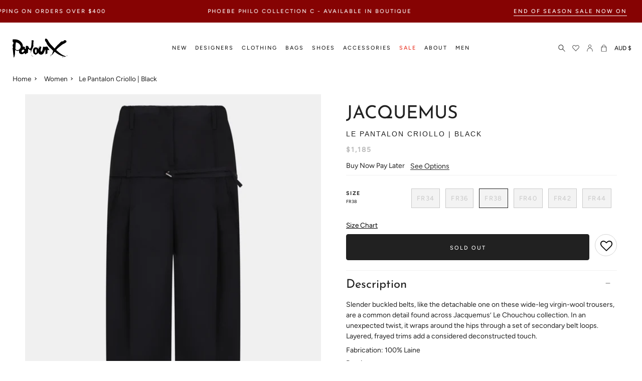

--- FILE ---
content_type: text/html; charset=utf-8
request_url: https://www.parlourx.com/recommendations/products?section_id=related&limit=6&product_id=7085143687249
body_size: 5163
content:
<div id="shopify-section-related" class="shopify-section"><!-- /sections/related.liquid --><style data-shopify>.related__wrapper {
    --PT: 30px;
    --PB: 0px;}</style><div class="related__wrapper section-padding js"
  data-section-id="related"
  data-section-type="related">

          <p class="pre-heading">Recommendations</p><div class="tabs-wrapper related__products" data-tabs-holder>
      <div class="tabs__head">
        <ul class="tabs tabs--center" data-scrollbar data-scrollbar-slider>
          <li class="tab-link tab-link-0 current" data-tab="0" tabindex="0"><span>Related products</span></li><li class="tab-link tab-link-1 tab-link__recent hide" data-tab="1" tabindex="0"><span>Recently viewed</span></li></ul>

        <button type="button" class="tabs__arrow tabs__arrow--prev is-hidden" data-scrollbar-arrow-prev><svg aria-hidden="true" focusable="false" role="presentation" class="icon icon-nav-arrow-left" viewBox="0 0 24 24"><path d="M15 6l-6 6 6 6" stroke="#000" stroke-linecap="round" stroke-linejoin="round"/></svg><span class="visually-hidden">See All</span>
        </button>

        <button type="button" class="tabs__arrow tabs__arrow--next is-hidden" data-scrollbar-arrow-next><svg aria-hidden="true" focusable="false" role="presentation" class="icon icon-nav-arrow-right" viewBox="0 0 24 24"><path d="M9 6l6 6-6 6" stroke="#000" stroke-width="1" stroke-linecap="round" stroke-linejoin="round"/></svg><span class="visually-hidden">See All</span>
        </button>
      </div>

      <div class="tab-content tab-content-0 current tabs__recommendation" data-tab-index="0">
        <div data-related-section data-limit="4" data-product-id="7085143687249" style="--column-count: 4;"><!-- /snippets/products-recommendation.liquid --><div class="product-grid-outer">
      <div class="product-grid product-grid--slider product-grid--slider-alt   product-grid--borderless flickity-button-offset"
        id="product-recommendations"
        data-slider
        data-options='{ "cellAlign": "left", "pageDots": true, "prevNextButtons": true, "adaptiveHeight": false, "wrapAround": false, "groupCells": true}'
        data-arrow-position-middle
        data-equalize-height="true">
<div class="product-item large-up--one-sixth medium--one-sixth small--one-half product-item--borderless product-item--left product-item--outer-text product-item--has-quickbuy product-item--related-" data-product-grid-item data-slide="0" data-slide-index="0">

  <div class="product-item__image double__image" data-product-image>
    <a class="product-link" href="/products/le-pantalon-disgreghi-black?pr_prod_strat=e5_desc&pr_rec_id=d88251e03&pr_rec_pid=7085164888145&pr_ref_pid=7085143687249&pr_seq=uniform" aria-label="Le Pantalon Disgreghi | Black" data-product-link="/products/le-pantalon-disgreghi-black?pr_prod_strat=e5_desc&pr_rec_id=d88251e03&pr_rec_pid=7085164888145&pr_ref_pid=7085143687249&pr_seq=uniform"><div class="product-item__bg" data-product-image-default><div class="image-wrapper lazy-image is-loading lazy-image--backfill" style="--aspect-ratio: 0.6666666666666666;--image-backfill: url(//www.parlourx.com/cdn/shop/files/AW23_JACQUEMUS_LePantalonDisgreghi_Black_FL_F1_0142_V1.jpg?crop=center&height=1&v=1698888396&width=1);" data-aos="img-in"
  data-aos-delay="0"
  data-aos-duration="800"
  data-aos-anchor=".product-item--related-"
  data-aos-easing="ease-out-quart"><img src="//www.parlourx.com/cdn/shop/files/AW23_JACQUEMUS_LePantalonDisgreghi_Black_FL_F1_0142_V1.jpg?v=1698888396&amp;width=1000" alt="JACQUEMUS RTW Le Pantalon Disgreghi | Black" srcset="//www.parlourx.com/cdn/shop/files/AW23_JACQUEMUS_LePantalonDisgreghi_Black_FL_F1_0142_V1.jpg?v=1698888396&amp;width=136 136w, //www.parlourx.com/cdn/shop/files/AW23_JACQUEMUS_LePantalonDisgreghi_Black_FL_F1_0142_V1.jpg?v=1698888396&amp;width=160 160w, //www.parlourx.com/cdn/shop/files/AW23_JACQUEMUS_LePantalonDisgreghi_Black_FL_F1_0142_V1.jpg?v=1698888396&amp;width=180 180w, //www.parlourx.com/cdn/shop/files/AW23_JACQUEMUS_LePantalonDisgreghi_Black_FL_F1_0142_V1.jpg?v=1698888396&amp;width=220 220w, //www.parlourx.com/cdn/shop/files/AW23_JACQUEMUS_LePantalonDisgreghi_Black_FL_F1_0142_V1.jpg?v=1698888396&amp;width=254 254w, //www.parlourx.com/cdn/shop/files/AW23_JACQUEMUS_LePantalonDisgreghi_Black_FL_F1_0142_V1.jpg?v=1698888396&amp;width=270 270w, //www.parlourx.com/cdn/shop/files/AW23_JACQUEMUS_LePantalonDisgreghi_Black_FL_F1_0142_V1.jpg?v=1698888396&amp;width=284 284w, //www.parlourx.com/cdn/shop/files/AW23_JACQUEMUS_LePantalonDisgreghi_Black_FL_F1_0142_V1.jpg?v=1698888396&amp;width=292 292w, //www.parlourx.com/cdn/shop/files/AW23_JACQUEMUS_LePantalonDisgreghi_Black_FL_F1_0142_V1.jpg?v=1698888396&amp;width=320 320w, //www.parlourx.com/cdn/shop/files/AW23_JACQUEMUS_LePantalonDisgreghi_Black_FL_F1_0142_V1.jpg?v=1698888396&amp;width=460 460w, //www.parlourx.com/cdn/shop/files/AW23_JACQUEMUS_LePantalonDisgreghi_Black_FL_F1_0142_V1.jpg?v=1698888396&amp;width=480 480w, //www.parlourx.com/cdn/shop/files/AW23_JACQUEMUS_LePantalonDisgreghi_Black_FL_F1_0142_V1.jpg?v=1698888396&amp;width=528 528w, //www.parlourx.com/cdn/shop/files/AW23_JACQUEMUS_LePantalonDisgreghi_Black_FL_F1_0142_V1.jpg?v=1698888396&amp;width=568 568w, //www.parlourx.com/cdn/shop/files/AW23_JACQUEMUS_LePantalonDisgreghi_Black_FL_F1_0142_V1.jpg?v=1698888396&amp;width=584 584w, //www.parlourx.com/cdn/shop/files/AW23_JACQUEMUS_LePantalonDisgreghi_Black_FL_F1_0142_V1.jpg?v=1698888396&amp;width=640 640w, //www.parlourx.com/cdn/shop/files/AW23_JACQUEMUS_LePantalonDisgreghi_Black_FL_F1_0142_V1.jpg?v=1698888396&amp;width=920 920w" width="1000" height="1500" loading="lazy" sizes="(min-width: 1400px) calc(25vw - 16px), (min-width: 750px) calc(33vw - 16px), (min-width: 480px) calc(50vw - 16px), calc(100vw - 32px)" class="is-loading">
</div>
&nbsp;</div><div class="product-item__bg__under"><div class="image-wrapper lazy-image is-loading lazy-image--backfill" style="--aspect-ratio: 0.6666666666666666;--image-backfill: url(//www.parlourx.com/cdn/shop/files/AW23_JACQUEMUS_LePantalonDisgreghi_Black_MO_F1_0315.jpg?crop=center&height=1&v=1699315177&width=1);" data-aos="img-in"
  data-aos-delay="0"
  data-aos-duration="800"
  data-aos-anchor=".product-item--related-"
  data-aos-easing="ease-out-quart"><img src="//www.parlourx.com/cdn/shop/files/AW23_JACQUEMUS_LePantalonDisgreghi_Black_MO_F1_0315.jpg?v=1699315177&amp;width=1000" alt="JACQUEMUS RTW Le Pantalon Disgreghi | Black" srcset="//www.parlourx.com/cdn/shop/files/AW23_JACQUEMUS_LePantalonDisgreghi_Black_MO_F1_0315.jpg?v=1699315177&amp;width=136 136w, //www.parlourx.com/cdn/shop/files/AW23_JACQUEMUS_LePantalonDisgreghi_Black_MO_F1_0315.jpg?v=1699315177&amp;width=160 160w, //www.parlourx.com/cdn/shop/files/AW23_JACQUEMUS_LePantalonDisgreghi_Black_MO_F1_0315.jpg?v=1699315177&amp;width=180 180w, //www.parlourx.com/cdn/shop/files/AW23_JACQUEMUS_LePantalonDisgreghi_Black_MO_F1_0315.jpg?v=1699315177&amp;width=220 220w, //www.parlourx.com/cdn/shop/files/AW23_JACQUEMUS_LePantalonDisgreghi_Black_MO_F1_0315.jpg?v=1699315177&amp;width=254 254w, //www.parlourx.com/cdn/shop/files/AW23_JACQUEMUS_LePantalonDisgreghi_Black_MO_F1_0315.jpg?v=1699315177&amp;width=270 270w, //www.parlourx.com/cdn/shop/files/AW23_JACQUEMUS_LePantalonDisgreghi_Black_MO_F1_0315.jpg?v=1699315177&amp;width=284 284w, //www.parlourx.com/cdn/shop/files/AW23_JACQUEMUS_LePantalonDisgreghi_Black_MO_F1_0315.jpg?v=1699315177&amp;width=292 292w, //www.parlourx.com/cdn/shop/files/AW23_JACQUEMUS_LePantalonDisgreghi_Black_MO_F1_0315.jpg?v=1699315177&amp;width=320 320w, //www.parlourx.com/cdn/shop/files/AW23_JACQUEMUS_LePantalonDisgreghi_Black_MO_F1_0315.jpg?v=1699315177&amp;width=460 460w, //www.parlourx.com/cdn/shop/files/AW23_JACQUEMUS_LePantalonDisgreghi_Black_MO_F1_0315.jpg?v=1699315177&amp;width=480 480w, //www.parlourx.com/cdn/shop/files/AW23_JACQUEMUS_LePantalonDisgreghi_Black_MO_F1_0315.jpg?v=1699315177&amp;width=528 528w, //www.parlourx.com/cdn/shop/files/AW23_JACQUEMUS_LePantalonDisgreghi_Black_MO_F1_0315.jpg?v=1699315177&amp;width=568 568w, //www.parlourx.com/cdn/shop/files/AW23_JACQUEMUS_LePantalonDisgreghi_Black_MO_F1_0315.jpg?v=1699315177&amp;width=584 584w, //www.parlourx.com/cdn/shop/files/AW23_JACQUEMUS_LePantalonDisgreghi_Black_MO_F1_0315.jpg?v=1699315177&amp;width=640 640w, //www.parlourx.com/cdn/shop/files/AW23_JACQUEMUS_LePantalonDisgreghi_Black_MO_F1_0315.jpg?v=1699315177&amp;width=920 920w" width="1000" height="1500" loading="lazy" sizes="(min-width: 1400px) calc(25vw - 16px), (min-width: 750px) calc(33vw - 16px), (min-width: 480px) calc(50vw - 16px), calc(100vw - 32px)" class="is-loading">
</div>
</div></a>

    <quick-add-product>
      <div class="quick-add__holder" data-quick-add-holder="7085164888145">
        <button
          class="quick-add__button-mobile"
          type="button"
          tabindex="-1"
          data-quick-add-btn-mobile>
          <span class="visually-hidden">Add to cart</span>
          <span class="btn__plus"></span>
          <span class="btn__added">&nbsp;</span>
          <span class="btn__loader">
            <svg height="18" width="18" class="svg-loader">
              <circle r="7" cx="9" cy="9" />
              <circle stroke-dasharray="87.96459430051421 87.96459430051421" r="7" cx="9" cy="9" />
            </svg>
          </span>
        </button>

        <button
          class="quick-add__button caps"
          type="button"
          data-focus-element
          data-quick-add-btn
          
          
          data-popup-7085164888145="le-pantalon-disgreghi-black">
          <span class="btn__text">Add to cart</span>
          <span class="btn__added">&nbsp;</span>
          <span class="btn__loader">
            <svg height="18" width="18" class="svg-loader">
              <circle r="7" cx="9" cy="9" />
              <circle stroke-dasharray="87.96459430051421 87.96459430051421" r="7" cx="9" cy="9" />
            </svg>
          </span>
          <span class="btn__error" data-message-error>&nbsp;</span>
        </button>


<template data-quick-add-modal-template>
  <div class="product-quick-add" data-quick-add-modal id="7085164888145" aria-hidden="true">
    <div class="product-quick-add__overlay" data-micromodal-close tabindex="-1"></div>

    <div class="product-quick-add__content" role="dialog" aria-modal="true" data-product-upsell-container>

      <div class="loader cart__loader"><div class="loader-indeterminate"></div></div>

      <button type="button" data-micromodal-close class="product-quick-add__close" aria-label="Close"><svg aria-hidden="true" focusable="false" role="presentation" class="icon icon-cancel" viewBox="0 0 24 24"><path d="M6.758 17.243L12.001 12m5.243-5.243L12 12m0 0L6.758 6.757M12.001 12l5.243 5.243" stroke="currentColor" stroke-linecap="round" stroke-linejoin="round"/></svg></button>

      <div class="product-quick-add__inner" data-product-upsell-ajax></div>
    </div>
  </div>
</template></div>
    </quick-add-product>
<div class="o-product-thumbnail__variants">
        <ul class="o-ul">
        
          
        
          
        
          
            <li><a href="/products/le-pantalon-disgreghi-black?variant=40349695606865">FR48</a></li>
          
        
          
            <li><a href="/products/le-pantalon-disgreghi-black?variant=40349695639633">FR50</a></li>
          
        
          
            <li><a href="/products/le-pantalon-disgreghi-black?variant=40349695672401">FR52</a></li>
          
        
          
        
        </ul>
      </div>
    
  </div>

  <div class="product-information" data-product-information>

     
    <a class="product-link product-item__info" href="/products/le-pantalon-disgreghi-black?pr_prod_strat=e5_desc&pr_rec_id=d88251e03&pr_rec_pid=7085164888145&pr_ref_pid=7085143687249&pr_seq=uniform" aria-label="Le Pantalon Disgreghi | Black" data-product-link="/products/le-pantalon-disgreghi-black?pr_prod_strat=e5_desc&pr_rec_id=d88251e03&pr_rec_pid=7085164888145&pr_ref_pid=7085143687249&pr_seq=uniform"><p class="product-item__brand">JACQUEMUS</p>
      <p class="product-item__title">Le Pantalon Disgreghi | Black</p>

      <div class="product-item__price__holder"><div class="product-item__price" data-product-price><span class="price sale">
  
    
    
      <span class="old-price"><span class=money>$1,015</span></span>
    

    <span class="new-price">
      
      
        <span class=money>$385</span>
      
    </span>
      
      
      <span class="discount-badge">62% OFF</span>
    

  
</span>

        </div>
<span class="smartwishlist unbookmarked" data-product="7085164888145" data-variant="40349695541329" title="Add to Wishlist" aria-label="Add to Wishlist" role="button" tabindex="0"><span class="fa fa-heart-o"></span></span>
           
      </div></a>
  </div>
</div>

<div class="product-item large-up--one-sixth medium--one-sixth small--one-half product-item--borderless product-item--left product-item--outer-text product-item--has-quickbuy product-item--related-" data-product-grid-item data-slide="1" data-slide-index="1">

  <div class="product-item__image double__image" data-product-image>
    <a class="product-link" href="/products/le-pantalon-taiolo-yellow-flowers?pr_prod_strat=e5_desc&pr_rec_id=d88251e03&pr_rec_pid=6965609955409&pr_ref_pid=7085143687249&pr_seq=uniform" aria-label="LE PANTALON TAIOLO | YELLOW FLOWERS" data-product-link="/products/le-pantalon-taiolo-yellow-flowers?pr_prod_strat=e5_desc&pr_rec_id=d88251e03&pr_rec_pid=6965609955409&pr_ref_pid=7085143687249&pr_seq=uniform"><div class="product-item__bg" data-product-image-default><div class="image-wrapper lazy-image is-loading lazy-image--backfill" style="--aspect-ratio: 0.6666666666666666;--image-backfill: url(//www.parlourx.com/cdn/shop/files/jacquemus-rtw-le-pantalon-taiolo-yellow-flowers-31674023772241.jpg?crop=center&height=1&v=1692708845&width=1);" data-aos="img-in"
  data-aos-delay="150"
  data-aos-duration="800"
  data-aos-anchor=".product-item--related-"
  data-aos-easing="ease-out-quart"><img src="//www.parlourx.com/cdn/shop/files/jacquemus-rtw-le-pantalon-taiolo-yellow-flowers-31674023772241.jpg?v=1692708845&amp;width=1000" alt="JACQUEMUS RTW LE PANTALON TAIOLO | YELLOW FLOWERS" srcset="//www.parlourx.com/cdn/shop/files/jacquemus-rtw-le-pantalon-taiolo-yellow-flowers-31674023772241.jpg?v=1692708845&amp;width=136 136w, //www.parlourx.com/cdn/shop/files/jacquemus-rtw-le-pantalon-taiolo-yellow-flowers-31674023772241.jpg?v=1692708845&amp;width=160 160w, //www.parlourx.com/cdn/shop/files/jacquemus-rtw-le-pantalon-taiolo-yellow-flowers-31674023772241.jpg?v=1692708845&amp;width=180 180w, //www.parlourx.com/cdn/shop/files/jacquemus-rtw-le-pantalon-taiolo-yellow-flowers-31674023772241.jpg?v=1692708845&amp;width=220 220w, //www.parlourx.com/cdn/shop/files/jacquemus-rtw-le-pantalon-taiolo-yellow-flowers-31674023772241.jpg?v=1692708845&amp;width=254 254w, //www.parlourx.com/cdn/shop/files/jacquemus-rtw-le-pantalon-taiolo-yellow-flowers-31674023772241.jpg?v=1692708845&amp;width=270 270w, //www.parlourx.com/cdn/shop/files/jacquemus-rtw-le-pantalon-taiolo-yellow-flowers-31674023772241.jpg?v=1692708845&amp;width=284 284w, //www.parlourx.com/cdn/shop/files/jacquemus-rtw-le-pantalon-taiolo-yellow-flowers-31674023772241.jpg?v=1692708845&amp;width=292 292w, //www.parlourx.com/cdn/shop/files/jacquemus-rtw-le-pantalon-taiolo-yellow-flowers-31674023772241.jpg?v=1692708845&amp;width=320 320w, //www.parlourx.com/cdn/shop/files/jacquemus-rtw-le-pantalon-taiolo-yellow-flowers-31674023772241.jpg?v=1692708845&amp;width=460 460w, //www.parlourx.com/cdn/shop/files/jacquemus-rtw-le-pantalon-taiolo-yellow-flowers-31674023772241.jpg?v=1692708845&amp;width=480 480w, //www.parlourx.com/cdn/shop/files/jacquemus-rtw-le-pantalon-taiolo-yellow-flowers-31674023772241.jpg?v=1692708845&amp;width=528 528w, //www.parlourx.com/cdn/shop/files/jacquemus-rtw-le-pantalon-taiolo-yellow-flowers-31674023772241.jpg?v=1692708845&amp;width=568 568w, //www.parlourx.com/cdn/shop/files/jacquemus-rtw-le-pantalon-taiolo-yellow-flowers-31674023772241.jpg?v=1692708845&amp;width=584 584w, //www.parlourx.com/cdn/shop/files/jacquemus-rtw-le-pantalon-taiolo-yellow-flowers-31674023772241.jpg?v=1692708845&amp;width=640 640w, //www.parlourx.com/cdn/shop/files/jacquemus-rtw-le-pantalon-taiolo-yellow-flowers-31674023772241.jpg?v=1692708845&amp;width=920 920w" width="1000" height="1500" loading="lazy" sizes="(min-width: 1400px) calc(25vw - 16px), (min-width: 750px) calc(33vw - 16px), (min-width: 480px) calc(50vw - 16px), calc(100vw - 32px)" class="is-loading">
</div>
&nbsp;</div><div class="product-item__bg__under"><div class="image-wrapper lazy-image is-loading lazy-image--backfill" style="--aspect-ratio: 0.6666666666666666;--image-backfill: url(//www.parlourx.com/cdn/shop/files/S34_1080.jpg?crop=center&height=1&v=1733206565&width=1);" data-aos="img-in"
  data-aos-delay="150"
  data-aos-duration="800"
  data-aos-anchor=".product-item--related-"
  data-aos-easing="ease-out-quart"><img src="//www.parlourx.com/cdn/shop/files/S34_1080.jpg?v=1733206565&amp;width=1000" alt="JACQUEMUS RTW LE PANTALON TAIOLO | YELLOW FLOWERS" srcset="//www.parlourx.com/cdn/shop/files/S34_1080.jpg?v=1733206565&amp;width=136 136w, //www.parlourx.com/cdn/shop/files/S34_1080.jpg?v=1733206565&amp;width=160 160w, //www.parlourx.com/cdn/shop/files/S34_1080.jpg?v=1733206565&amp;width=180 180w, //www.parlourx.com/cdn/shop/files/S34_1080.jpg?v=1733206565&amp;width=220 220w, //www.parlourx.com/cdn/shop/files/S34_1080.jpg?v=1733206565&amp;width=254 254w, //www.parlourx.com/cdn/shop/files/S34_1080.jpg?v=1733206565&amp;width=270 270w, //www.parlourx.com/cdn/shop/files/S34_1080.jpg?v=1733206565&amp;width=284 284w, //www.parlourx.com/cdn/shop/files/S34_1080.jpg?v=1733206565&amp;width=292 292w, //www.parlourx.com/cdn/shop/files/S34_1080.jpg?v=1733206565&amp;width=320 320w, //www.parlourx.com/cdn/shop/files/S34_1080.jpg?v=1733206565&amp;width=460 460w, //www.parlourx.com/cdn/shop/files/S34_1080.jpg?v=1733206565&amp;width=480 480w, //www.parlourx.com/cdn/shop/files/S34_1080.jpg?v=1733206565&amp;width=528 528w, //www.parlourx.com/cdn/shop/files/S34_1080.jpg?v=1733206565&amp;width=568 568w, //www.parlourx.com/cdn/shop/files/S34_1080.jpg?v=1733206565&amp;width=584 584w, //www.parlourx.com/cdn/shop/files/S34_1080.jpg?v=1733206565&amp;width=640 640w, //www.parlourx.com/cdn/shop/files/S34_1080.jpg?v=1733206565&amp;width=920 920w" width="1000" height="1500" loading="lazy" sizes="(min-width: 1400px) calc(25vw - 16px), (min-width: 750px) calc(33vw - 16px), (min-width: 480px) calc(50vw - 16px), calc(100vw - 32px)" class="is-loading">
</div>
</div></a>

    <quick-add-product>
      <div class="quick-add__holder" data-quick-add-holder="6965609955409">
        <button
          class="quick-add__button-mobile"
          type="button"
          tabindex="-1"
          data-quick-add-btn-mobile>
          <span class="visually-hidden">Add to cart</span>
          <span class="btn__plus"></span>
          <span class="btn__added">&nbsp;</span>
          <span class="btn__loader">
            <svg height="18" width="18" class="svg-loader">
              <circle r="7" cx="9" cy="9" />
              <circle stroke-dasharray="87.96459430051421 87.96459430051421" r="7" cx="9" cy="9" />
            </svg>
          </span>
        </button>

        <button
          class="quick-add__button caps"
          type="button"
          data-focus-element
          data-quick-add-btn
          
          
          data-popup-6965609955409="le-pantalon-taiolo-yellow-flowers">
          <span class="btn__text">Add to cart</span>
          <span class="btn__added">&nbsp;</span>
          <span class="btn__loader">
            <svg height="18" width="18" class="svg-loader">
              <circle r="7" cx="9" cy="9" />
              <circle stroke-dasharray="87.96459430051421 87.96459430051421" r="7" cx="9" cy="9" />
            </svg>
          </span>
          <span class="btn__error" data-message-error>&nbsp;</span>
        </button>


<template data-quick-add-modal-template>
  <div class="product-quick-add" data-quick-add-modal id="6965609955409" aria-hidden="true">
    <div class="product-quick-add__overlay" data-micromodal-close tabindex="-1"></div>

    <div class="product-quick-add__content" role="dialog" aria-modal="true" data-product-upsell-container>

      <div class="loader cart__loader"><div class="loader-indeterminate"></div></div>

      <button type="button" data-micromodal-close class="product-quick-add__close" aria-label="Close"><svg aria-hidden="true" focusable="false" role="presentation" class="icon icon-cancel" viewBox="0 0 24 24"><path d="M6.758 17.243L12.001 12m5.243-5.243L12 12m0 0L6.758 6.757M12.001 12l5.243 5.243" stroke="currentColor" stroke-linecap="round" stroke-linejoin="round"/></svg></button>

      <div class="product-quick-add__inner" data-product-upsell-ajax></div>
    </div>
  </div>
</template></div>
    </quick-add-product>
<div class="o-product-thumbnail__variants">
        <ul class="o-ul">
        
          
        
          
        
          
            <li><a href="/products/le-pantalon-taiolo-yellow-flowers?variant=40074322018385">FR50</a></li>
          
        
          
            <li><a href="/products/le-pantalon-taiolo-yellow-flowers?variant=40074322051153">FR52</a></li>
          
        
          
            <li><a href="/products/le-pantalon-taiolo-yellow-flowers?variant=40074322083921">FR54</a></li>
          
        
        </ul>
      </div>
    
  </div>

  <div class="product-information" data-product-information>

     
    <a class="product-link product-item__info" href="/products/le-pantalon-taiolo-yellow-flowers?pr_prod_strat=e5_desc&pr_rec_id=d88251e03&pr_rec_pid=6965609955409&pr_ref_pid=7085143687249&pr_seq=uniform" aria-label="LE PANTALON TAIOLO | YELLOW FLOWERS" data-product-link="/products/le-pantalon-taiolo-yellow-flowers?pr_prod_strat=e5_desc&pr_rec_id=d88251e03&pr_rec_pid=6965609955409&pr_ref_pid=7085143687249&pr_seq=uniform"><p class="product-item__brand">JACQUEMUS</p>
      <p class="product-item__title">LE PANTALON TAIOLO | YELLOW FLOWERS</p>

      <div class="product-item__price__holder"><div class="product-item__price" data-product-price><span class="price sale">
  
    
    
      <span class="old-price"><span class=money>$735</span></span>
    

    <span class="new-price">
      
      
        <span class=money>$225</span>
      
    </span>
      
      
      <span class="discount-badge">69% OFF</span>
    

  
</span>

        </div>
<span class="smartwishlist unbookmarked" data-product="6965609955409" data-variant="40074321952849" title="Add to Wishlist" aria-label="Add to Wishlist" role="button" tabindex="0"><span class="fa fa-heart-o"></span></span>
           
      </div></a>
  </div>
</div>

<div class="product-item large-up--one-sixth medium--one-sixth small--one-half product-item--borderless product-item--left product-item--outer-text product-item--has-quickbuy product-item--related-" data-product-grid-item data-slide="2" data-slide-index="2">

  <div class="product-item__image double__image" data-product-image>
    <a class="product-link" href="/products/suiting-layer-wide-leg-pant-dark-grey?pr_prod_strat=e5_desc&pr_rec_id=d88251e03&pr_rec_pid=15324415787377&pr_ref_pid=7085143687249&pr_seq=uniform" aria-label="Suiting Layer Wide Leg Pant | Dark Grey" data-product-link="/products/suiting-layer-wide-leg-pant-dark-grey?pr_prod_strat=e5_desc&pr_rec_id=d88251e03&pr_rec_pid=15324415787377&pr_ref_pid=7085143687249&pr_seq=uniform"><div class="product-item__bg" data-product-image-default><div class="image-wrapper lazy-image is-loading lazy-image--backfill" style="--aspect-ratio: 0.6666666666666666;--image-backfill: url(//www.parlourx.com/cdn/shop/files/AW25_VAQUERA_SuitingLayerWideLegPant_DarkGrey_GHOST_f1_1866.jpg?crop=center&height=1&v=1763530327&width=1);" data-aos="img-in"
  data-aos-delay="300"
  data-aos-duration="800"
  data-aos-anchor=".product-item--related-"
  data-aos-easing="ease-out-quart"><img src="//www.parlourx.com/cdn/shop/files/AW25_VAQUERA_SuitingLayerWideLegPant_DarkGrey_GHOST_f1_1866.jpg?v=1763530327&amp;width=1000" alt="VAQUERA RTW Suiting Layer Wide Leg Pant | Dark Grey" srcset="//www.parlourx.com/cdn/shop/files/AW25_VAQUERA_SuitingLayerWideLegPant_DarkGrey_GHOST_f1_1866.jpg?v=1763530327&amp;width=136 136w, //www.parlourx.com/cdn/shop/files/AW25_VAQUERA_SuitingLayerWideLegPant_DarkGrey_GHOST_f1_1866.jpg?v=1763530327&amp;width=160 160w, //www.parlourx.com/cdn/shop/files/AW25_VAQUERA_SuitingLayerWideLegPant_DarkGrey_GHOST_f1_1866.jpg?v=1763530327&amp;width=180 180w, //www.parlourx.com/cdn/shop/files/AW25_VAQUERA_SuitingLayerWideLegPant_DarkGrey_GHOST_f1_1866.jpg?v=1763530327&amp;width=220 220w, //www.parlourx.com/cdn/shop/files/AW25_VAQUERA_SuitingLayerWideLegPant_DarkGrey_GHOST_f1_1866.jpg?v=1763530327&amp;width=254 254w, //www.parlourx.com/cdn/shop/files/AW25_VAQUERA_SuitingLayerWideLegPant_DarkGrey_GHOST_f1_1866.jpg?v=1763530327&amp;width=270 270w, //www.parlourx.com/cdn/shop/files/AW25_VAQUERA_SuitingLayerWideLegPant_DarkGrey_GHOST_f1_1866.jpg?v=1763530327&amp;width=284 284w, //www.parlourx.com/cdn/shop/files/AW25_VAQUERA_SuitingLayerWideLegPant_DarkGrey_GHOST_f1_1866.jpg?v=1763530327&amp;width=292 292w, //www.parlourx.com/cdn/shop/files/AW25_VAQUERA_SuitingLayerWideLegPant_DarkGrey_GHOST_f1_1866.jpg?v=1763530327&amp;width=320 320w, //www.parlourx.com/cdn/shop/files/AW25_VAQUERA_SuitingLayerWideLegPant_DarkGrey_GHOST_f1_1866.jpg?v=1763530327&amp;width=460 460w, //www.parlourx.com/cdn/shop/files/AW25_VAQUERA_SuitingLayerWideLegPant_DarkGrey_GHOST_f1_1866.jpg?v=1763530327&amp;width=480 480w, //www.parlourx.com/cdn/shop/files/AW25_VAQUERA_SuitingLayerWideLegPant_DarkGrey_GHOST_f1_1866.jpg?v=1763530327&amp;width=528 528w, //www.parlourx.com/cdn/shop/files/AW25_VAQUERA_SuitingLayerWideLegPant_DarkGrey_GHOST_f1_1866.jpg?v=1763530327&amp;width=568 568w, //www.parlourx.com/cdn/shop/files/AW25_VAQUERA_SuitingLayerWideLegPant_DarkGrey_GHOST_f1_1866.jpg?v=1763530327&amp;width=584 584w, //www.parlourx.com/cdn/shop/files/AW25_VAQUERA_SuitingLayerWideLegPant_DarkGrey_GHOST_f1_1866.jpg?v=1763530327&amp;width=640 640w, //www.parlourx.com/cdn/shop/files/AW25_VAQUERA_SuitingLayerWideLegPant_DarkGrey_GHOST_f1_1866.jpg?v=1763530327&amp;width=920 920w" width="1000" height="1500" loading="lazy" sizes="(min-width: 1400px) calc(25vw - 16px), (min-width: 750px) calc(33vw - 16px), (min-width: 480px) calc(50vw - 16px), calc(100vw - 32px)" class="is-loading">
</div>
&nbsp;</div><div class="product-item__bg__under"><div class="image-wrapper lazy-image is-loading lazy-image--backfill" style="--aspect-ratio: 0.6666666666666666;--image-backfill: url(//www.parlourx.com/cdn/shop/files/AW25_VAQUERA_SuitingLayerWideLegPant_DarkGrey_mo_f1_2146.jpg?crop=center&height=1&v=1763944046&width=1);" data-aos="img-in"
  data-aos-delay="300"
  data-aos-duration="800"
  data-aos-anchor=".product-item--related-"
  data-aos-easing="ease-out-quart"><img src="//www.parlourx.com/cdn/shop/files/AW25_VAQUERA_SuitingLayerWideLegPant_DarkGrey_mo_f1_2146.jpg?v=1763944046&amp;width=1000" alt="VAQUERA RTW Suiting Layer Wide Leg Pant | Dark Grey" srcset="//www.parlourx.com/cdn/shop/files/AW25_VAQUERA_SuitingLayerWideLegPant_DarkGrey_mo_f1_2146.jpg?v=1763944046&amp;width=136 136w, //www.parlourx.com/cdn/shop/files/AW25_VAQUERA_SuitingLayerWideLegPant_DarkGrey_mo_f1_2146.jpg?v=1763944046&amp;width=160 160w, //www.parlourx.com/cdn/shop/files/AW25_VAQUERA_SuitingLayerWideLegPant_DarkGrey_mo_f1_2146.jpg?v=1763944046&amp;width=180 180w, //www.parlourx.com/cdn/shop/files/AW25_VAQUERA_SuitingLayerWideLegPant_DarkGrey_mo_f1_2146.jpg?v=1763944046&amp;width=220 220w, //www.parlourx.com/cdn/shop/files/AW25_VAQUERA_SuitingLayerWideLegPant_DarkGrey_mo_f1_2146.jpg?v=1763944046&amp;width=254 254w, //www.parlourx.com/cdn/shop/files/AW25_VAQUERA_SuitingLayerWideLegPant_DarkGrey_mo_f1_2146.jpg?v=1763944046&amp;width=270 270w, //www.parlourx.com/cdn/shop/files/AW25_VAQUERA_SuitingLayerWideLegPant_DarkGrey_mo_f1_2146.jpg?v=1763944046&amp;width=284 284w, //www.parlourx.com/cdn/shop/files/AW25_VAQUERA_SuitingLayerWideLegPant_DarkGrey_mo_f1_2146.jpg?v=1763944046&amp;width=292 292w, //www.parlourx.com/cdn/shop/files/AW25_VAQUERA_SuitingLayerWideLegPant_DarkGrey_mo_f1_2146.jpg?v=1763944046&amp;width=320 320w, //www.parlourx.com/cdn/shop/files/AW25_VAQUERA_SuitingLayerWideLegPant_DarkGrey_mo_f1_2146.jpg?v=1763944046&amp;width=460 460w, //www.parlourx.com/cdn/shop/files/AW25_VAQUERA_SuitingLayerWideLegPant_DarkGrey_mo_f1_2146.jpg?v=1763944046&amp;width=480 480w, //www.parlourx.com/cdn/shop/files/AW25_VAQUERA_SuitingLayerWideLegPant_DarkGrey_mo_f1_2146.jpg?v=1763944046&amp;width=528 528w, //www.parlourx.com/cdn/shop/files/AW25_VAQUERA_SuitingLayerWideLegPant_DarkGrey_mo_f1_2146.jpg?v=1763944046&amp;width=568 568w, //www.parlourx.com/cdn/shop/files/AW25_VAQUERA_SuitingLayerWideLegPant_DarkGrey_mo_f1_2146.jpg?v=1763944046&amp;width=584 584w, //www.parlourx.com/cdn/shop/files/AW25_VAQUERA_SuitingLayerWideLegPant_DarkGrey_mo_f1_2146.jpg?v=1763944046&amp;width=640 640w, //www.parlourx.com/cdn/shop/files/AW25_VAQUERA_SuitingLayerWideLegPant_DarkGrey_mo_f1_2146.jpg?v=1763944046&amp;width=920 920w" width="1000" height="1500" loading="lazy" sizes="(min-width: 1400px) calc(25vw - 16px), (min-width: 750px) calc(33vw - 16px), (min-width: 480px) calc(50vw - 16px), calc(100vw - 32px)" class="is-loading">
</div>
</div></a>

    <quick-add-product>
      <div class="quick-add__holder" data-quick-add-holder="15324415787377">
        <button
          class="quick-add__button-mobile"
          type="button"
          tabindex="-1"
          data-quick-add-btn-mobile>
          <span class="visually-hidden">Add to cart</span>
          <span class="btn__plus"></span>
          <span class="btn__added">&nbsp;</span>
          <span class="btn__loader">
            <svg height="18" width="18" class="svg-loader">
              <circle r="7" cx="9" cy="9" />
              <circle stroke-dasharray="87.96459430051421 87.96459430051421" r="7" cx="9" cy="9" />
            </svg>
          </span>
        </button>

        <button
          class="quick-add__button caps"
          type="button"
          data-focus-element
          data-quick-add-btn
          
          
          data-popup-15324415787377="suiting-layer-wide-leg-pant-dark-grey">
          <span class="btn__text">Add to cart</span>
          <span class="btn__added">&nbsp;</span>
          <span class="btn__loader">
            <svg height="18" width="18" class="svg-loader">
              <circle r="7" cx="9" cy="9" />
              <circle stroke-dasharray="87.96459430051421 87.96459430051421" r="7" cx="9" cy="9" />
            </svg>
          </span>
          <span class="btn__error" data-message-error>&nbsp;</span>
        </button>


<template data-quick-add-modal-template>
  <div class="product-quick-add" data-quick-add-modal id="15324415787377" aria-hidden="true">
    <div class="product-quick-add__overlay" data-micromodal-close tabindex="-1"></div>

    <div class="product-quick-add__content" role="dialog" aria-modal="true" data-product-upsell-container>

      <div class="loader cart__loader"><div class="loader-indeterminate"></div></div>

      <button type="button" data-micromodal-close class="product-quick-add__close" aria-label="Close"><svg aria-hidden="true" focusable="false" role="presentation" class="icon icon-cancel" viewBox="0 0 24 24"><path d="M6.758 17.243L12.001 12m5.243-5.243L12 12m0 0L6.758 6.757M12.001 12l5.243 5.243" stroke="currentColor" stroke-linecap="round" stroke-linejoin="round"/></svg></button>

      <div class="product-quick-add__inner" data-product-upsell-ajax></div>
    </div>
  </div>
</template></div>
    </quick-add-product>
<div class="o-product-thumbnail__variants">
        <ul class="o-ul">
        
          
        
          
            <li><a href="/products/suiting-layer-wide-leg-pant-dark-grey?variant=62676642234737">26</a></li>
          
        
          
            <li><a href="/products/suiting-layer-wide-leg-pant-dark-grey?variant=62676642267505">27</a></li>
          
        
          
            <li><a href="/products/suiting-layer-wide-leg-pant-dark-grey?variant=62676642300273">28</a></li>
          
        
          
            <li><a href="/products/suiting-layer-wide-leg-pant-dark-grey?variant=62676642333041">29</a></li>
          
        
          
            <li><a href="/products/suiting-layer-wide-leg-pant-dark-grey?variant=62676642365809">30</a></li>
          
        
        </ul>
      </div>
    
  </div>

  <div class="product-information" data-product-information>

     
    <a class="product-link product-item__info" href="/products/suiting-layer-wide-leg-pant-dark-grey?pr_prod_strat=e5_desc&pr_rec_id=d88251e03&pr_rec_pid=15324415787377&pr_ref_pid=7085143687249&pr_seq=uniform" aria-label="Suiting Layer Wide Leg Pant | Dark Grey" data-product-link="/products/suiting-layer-wide-leg-pant-dark-grey?pr_prod_strat=e5_desc&pr_rec_id=d88251e03&pr_rec_pid=15324415787377&pr_ref_pid=7085143687249&pr_seq=uniform"><p class="product-item__brand">VAQUERA</p>
      <p class="product-item__title">Suiting Layer Wide Leg Pant | Dark Grey</p>

      <div class="product-item__price__holder"><div class="product-item__price" data-product-price><span class="price">
  
    
    

    <span class="new-price">
      
      
        <span class=money>$1,295</span>
      
    </span>

  
</span>

        </div>
<span class="smartwishlist unbookmarked" data-product="15324415787377" data-variant="62676642201969" title="Add to Wishlist" aria-label="Add to Wishlist" role="button" tabindex="0"><span class="fa fa-heart-o"></span></span>
           
      </div></a>
  </div>
</div>

<div class="product-item large-up--one-sixth medium--one-sixth small--one-half product-item--borderless product-item--left product-item--outer-text product-item--has-quickbuy product-item--related-" data-product-grid-item data-slide="3" data-slide-index="3">

  <div class="product-item__image double__image" data-product-image>
    <a class="product-link" href="/products/la-chemise-simon-black-white?pr_prod_strat=e5_desc&pr_rec_id=d88251e03&pr_rec_pid=7239837745233&pr_ref_pid=7085143687249&pr_seq=uniform" aria-label="LA CHEMISE SIMON | BLACK/WHITE" data-product-link="/products/la-chemise-simon-black-white?pr_prod_strat=e5_desc&pr_rec_id=d88251e03&pr_rec_pid=7239837745233&pr_ref_pid=7085143687249&pr_seq=uniform"><div class="product-item__bg" data-product-image-default><div class="image-wrapper lazy-image is-loading lazy-image--backfill" style="--aspect-ratio: 0.6666666666666666;--image-backfill: url(//www.parlourx.com/cdn/shop/files/SS24_JACQUEMUS_LACHEMISESIMON_BLACKWHITE_GM_F1_3096_V1.jpg?crop=center&height=1&v=1709005661&width=1);" data-aos="img-in"
  data-aos-delay="450"
  data-aos-duration="800"
  data-aos-anchor=".product-item--related-"
  data-aos-easing="ease-out-quart"><img src="//www.parlourx.com/cdn/shop/files/SS24_JACQUEMUS_LACHEMISESIMON_BLACKWHITE_GM_F1_3096_V1.jpg?v=1709005661&amp;width=1000" alt="JACQUEMUS RTW LA CHEMISE SIMON | BLACK/WHITE" srcset="//www.parlourx.com/cdn/shop/files/SS24_JACQUEMUS_LACHEMISESIMON_BLACKWHITE_GM_F1_3096_V1.jpg?v=1709005661&amp;width=136 136w, //www.parlourx.com/cdn/shop/files/SS24_JACQUEMUS_LACHEMISESIMON_BLACKWHITE_GM_F1_3096_V1.jpg?v=1709005661&amp;width=160 160w, //www.parlourx.com/cdn/shop/files/SS24_JACQUEMUS_LACHEMISESIMON_BLACKWHITE_GM_F1_3096_V1.jpg?v=1709005661&amp;width=180 180w, //www.parlourx.com/cdn/shop/files/SS24_JACQUEMUS_LACHEMISESIMON_BLACKWHITE_GM_F1_3096_V1.jpg?v=1709005661&amp;width=220 220w, //www.parlourx.com/cdn/shop/files/SS24_JACQUEMUS_LACHEMISESIMON_BLACKWHITE_GM_F1_3096_V1.jpg?v=1709005661&amp;width=254 254w, //www.parlourx.com/cdn/shop/files/SS24_JACQUEMUS_LACHEMISESIMON_BLACKWHITE_GM_F1_3096_V1.jpg?v=1709005661&amp;width=270 270w, //www.parlourx.com/cdn/shop/files/SS24_JACQUEMUS_LACHEMISESIMON_BLACKWHITE_GM_F1_3096_V1.jpg?v=1709005661&amp;width=284 284w, //www.parlourx.com/cdn/shop/files/SS24_JACQUEMUS_LACHEMISESIMON_BLACKWHITE_GM_F1_3096_V1.jpg?v=1709005661&amp;width=292 292w, //www.parlourx.com/cdn/shop/files/SS24_JACQUEMUS_LACHEMISESIMON_BLACKWHITE_GM_F1_3096_V1.jpg?v=1709005661&amp;width=320 320w, //www.parlourx.com/cdn/shop/files/SS24_JACQUEMUS_LACHEMISESIMON_BLACKWHITE_GM_F1_3096_V1.jpg?v=1709005661&amp;width=460 460w, //www.parlourx.com/cdn/shop/files/SS24_JACQUEMUS_LACHEMISESIMON_BLACKWHITE_GM_F1_3096_V1.jpg?v=1709005661&amp;width=480 480w, //www.parlourx.com/cdn/shop/files/SS24_JACQUEMUS_LACHEMISESIMON_BLACKWHITE_GM_F1_3096_V1.jpg?v=1709005661&amp;width=528 528w, //www.parlourx.com/cdn/shop/files/SS24_JACQUEMUS_LACHEMISESIMON_BLACKWHITE_GM_F1_3096_V1.jpg?v=1709005661&amp;width=568 568w, //www.parlourx.com/cdn/shop/files/SS24_JACQUEMUS_LACHEMISESIMON_BLACKWHITE_GM_F1_3096_V1.jpg?v=1709005661&amp;width=584 584w, //www.parlourx.com/cdn/shop/files/SS24_JACQUEMUS_LACHEMISESIMON_BLACKWHITE_GM_F1_3096_V1.jpg?v=1709005661&amp;width=640 640w, //www.parlourx.com/cdn/shop/files/SS24_JACQUEMUS_LACHEMISESIMON_BLACKWHITE_GM_F1_3096_V1.jpg?v=1709005661&amp;width=920 920w" width="1000" height="1500" loading="lazy" sizes="(min-width: 1400px) calc(25vw - 16px), (min-width: 750px) calc(33vw - 16px), (min-width: 480px) calc(50vw - 16px), calc(100vw - 32px)" class="is-loading">
</div>
&nbsp;</div><div class="product-item__bg__under"><div class="image-wrapper lazy-image is-loading lazy-image--backfill" style="--aspect-ratio: 0.6666666666666666;--image-backfill: url(//www.parlourx.com/cdn/shop/files/SS24_JACQUEMUS_LACHEMISESIMON_BLACK_WHITE_MO_F1_7412.jpg?crop=center&height=1&v=1709606583&width=1);" data-aos="img-in"
  data-aos-delay="450"
  data-aos-duration="800"
  data-aos-anchor=".product-item--related-"
  data-aos-easing="ease-out-quart"><img src="//www.parlourx.com/cdn/shop/files/SS24_JACQUEMUS_LACHEMISESIMON_BLACK_WHITE_MO_F1_7412.jpg?v=1709606583&amp;width=1000" alt="JACQUEMUS RTW LA CHEMISE SIMON | BLACK/WHITE" srcset="//www.parlourx.com/cdn/shop/files/SS24_JACQUEMUS_LACHEMISESIMON_BLACK_WHITE_MO_F1_7412.jpg?v=1709606583&amp;width=136 136w, //www.parlourx.com/cdn/shop/files/SS24_JACQUEMUS_LACHEMISESIMON_BLACK_WHITE_MO_F1_7412.jpg?v=1709606583&amp;width=160 160w, //www.parlourx.com/cdn/shop/files/SS24_JACQUEMUS_LACHEMISESIMON_BLACK_WHITE_MO_F1_7412.jpg?v=1709606583&amp;width=180 180w, //www.parlourx.com/cdn/shop/files/SS24_JACQUEMUS_LACHEMISESIMON_BLACK_WHITE_MO_F1_7412.jpg?v=1709606583&amp;width=220 220w, //www.parlourx.com/cdn/shop/files/SS24_JACQUEMUS_LACHEMISESIMON_BLACK_WHITE_MO_F1_7412.jpg?v=1709606583&amp;width=254 254w, //www.parlourx.com/cdn/shop/files/SS24_JACQUEMUS_LACHEMISESIMON_BLACK_WHITE_MO_F1_7412.jpg?v=1709606583&amp;width=270 270w, //www.parlourx.com/cdn/shop/files/SS24_JACQUEMUS_LACHEMISESIMON_BLACK_WHITE_MO_F1_7412.jpg?v=1709606583&amp;width=284 284w, //www.parlourx.com/cdn/shop/files/SS24_JACQUEMUS_LACHEMISESIMON_BLACK_WHITE_MO_F1_7412.jpg?v=1709606583&amp;width=292 292w, //www.parlourx.com/cdn/shop/files/SS24_JACQUEMUS_LACHEMISESIMON_BLACK_WHITE_MO_F1_7412.jpg?v=1709606583&amp;width=320 320w, //www.parlourx.com/cdn/shop/files/SS24_JACQUEMUS_LACHEMISESIMON_BLACK_WHITE_MO_F1_7412.jpg?v=1709606583&amp;width=460 460w, //www.parlourx.com/cdn/shop/files/SS24_JACQUEMUS_LACHEMISESIMON_BLACK_WHITE_MO_F1_7412.jpg?v=1709606583&amp;width=480 480w, //www.parlourx.com/cdn/shop/files/SS24_JACQUEMUS_LACHEMISESIMON_BLACK_WHITE_MO_F1_7412.jpg?v=1709606583&amp;width=528 528w, //www.parlourx.com/cdn/shop/files/SS24_JACQUEMUS_LACHEMISESIMON_BLACK_WHITE_MO_F1_7412.jpg?v=1709606583&amp;width=568 568w, //www.parlourx.com/cdn/shop/files/SS24_JACQUEMUS_LACHEMISESIMON_BLACK_WHITE_MO_F1_7412.jpg?v=1709606583&amp;width=584 584w, //www.parlourx.com/cdn/shop/files/SS24_JACQUEMUS_LACHEMISESIMON_BLACK_WHITE_MO_F1_7412.jpg?v=1709606583&amp;width=640 640w, //www.parlourx.com/cdn/shop/files/SS24_JACQUEMUS_LACHEMISESIMON_BLACK_WHITE_MO_F1_7412.jpg?v=1709606583&amp;width=920 920w" width="1000" height="1500" loading="lazy" sizes="(min-width: 1400px) calc(25vw - 16px), (min-width: 750px) calc(33vw - 16px), (min-width: 480px) calc(50vw - 16px), calc(100vw - 32px)" class="is-loading">
</div>
</div><div class="product-item__bg__sibling" data-product-image-sibling></div></a>

    <quick-add-product>
      <div class="quick-add__holder" data-quick-add-holder="7239837745233">
        <button
          class="quick-add__button-mobile"
          type="button"
          tabindex="-1"
          data-quick-add-btn-mobile>
          <span class="visually-hidden">Add to cart</span>
          <span class="btn__plus"></span>
          <span class="btn__added">&nbsp;</span>
          <span class="btn__loader">
            <svg height="18" width="18" class="svg-loader">
              <circle r="7" cx="9" cy="9" />
              <circle stroke-dasharray="87.96459430051421 87.96459430051421" r="7" cx="9" cy="9" />
            </svg>
          </span>
        </button>

        <button
          class="quick-add__button caps"
          type="button"
          data-focus-element
          data-quick-add-btn
          
          
          data-popup-7239837745233="la-chemise-simon-black-white">
          <span class="btn__text">Add to cart</span>
          <span class="btn__added">&nbsp;</span>
          <span class="btn__loader">
            <svg height="18" width="18" class="svg-loader">
              <circle r="7" cx="9" cy="9" />
              <circle stroke-dasharray="87.96459430051421 87.96459430051421" r="7" cx="9" cy="9" />
            </svg>
          </span>
          <span class="btn__error" data-message-error>&nbsp;</span>
        </button>


<template data-quick-add-modal-template>
  <div class="product-quick-add" data-quick-add-modal id="7239837745233" aria-hidden="true">
    <div class="product-quick-add__overlay" data-micromodal-close tabindex="-1"></div>

    <div class="product-quick-add__content" role="dialog" aria-modal="true" data-product-upsell-container>

      <div class="loader cart__loader"><div class="loader-indeterminate"></div></div>

      <button type="button" data-micromodal-close class="product-quick-add__close" aria-label="Close"><svg aria-hidden="true" focusable="false" role="presentation" class="icon icon-cancel" viewBox="0 0 24 24"><path d="M6.758 17.243L12.001 12m5.243-5.243L12 12m0 0L6.758 6.757M12.001 12l5.243 5.243" stroke="currentColor" stroke-linecap="round" stroke-linejoin="round"/></svg></button>

      <div class="product-quick-add__inner" data-product-upsell-ajax></div>
    </div>
  </div>
</template></div>
    </quick-add-product>
<div class="o-product-thumbnail__variants">
        <ul class="o-ul">
        
          
        
          
            <li><a href="/products/la-chemise-simon-black-white?variant=40822546595921">46</a></li>
          
        
          
            <li><a href="/products/la-chemise-simon-black-white?variant=40822546628689">48</a></li>
          
        
          
            <li><a href="/products/la-chemise-simon-black-white?variant=40822546661457">50</a></li>
          
        
          
            <li><a href="/products/la-chemise-simon-black-white?variant=40822546694225">52</a></li>
          
        
          
            <li><a href="/products/la-chemise-simon-black-white?variant=40822546726993">54</a></li>
          
        
        </ul>
      </div>
    
  </div>

  <div class="product-information" data-product-information>

     
    <a class="product-link product-item__info" href="/products/la-chemise-simon-black-white?pr_prod_strat=e5_desc&pr_rec_id=d88251e03&pr_rec_pid=7239837745233&pr_ref_pid=7085143687249&pr_seq=uniform" aria-label="LA CHEMISE SIMON | BLACK/WHITE" data-product-link="/products/la-chemise-simon-black-white?pr_prod_strat=e5_desc&pr_rec_id=d88251e03&pr_rec_pid=7239837745233&pr_ref_pid=7085143687249&pr_seq=uniform"><p class="product-item__brand">JACQUEMUS</p>
      <p class="product-item__title">LA CHEMISE SIMON | BLACK/WHITE</p>

      <div class="product-item__price__holder has-siblings"><span class="product-item__cutline" data-product-cutline></span><span class="product-item__sep">&#8212;</span><div class="product-item__price" data-product-price><span class="price sale">
  
    
    
      <span class="old-price"><span class=money>$825</span></span>
    

    <span class="new-price">
      
      
        <span class=money>$295</span>
      
    </span>
      
      
      <span class="discount-badge">64% OFF</span>
    

  
</span>

        </div>
<span class="smartwishlist unbookmarked" data-product="7239837745233" data-variant="40822546563153" title="Add to Wishlist" aria-label="Add to Wishlist" role="button" tabindex="0"><span class="fa fa-heart-o"></span></span>
           
      </div><div class="product-badge-box">
                <span class="badge-box"
                data-aos="fade"
                data-aos-delay="450"
                data-aos-duration="800"
                data-aos-anchor=".product-item--related-">FINAL SALE</span>
           </div><div class="product-item__siblings product-item__swatched__holder product-item__swatched__holder--circle" data-sibling-holder>
        <div class="radio__fieldset radio__fieldset--swatches radio__fieldset--small" data-sibling-fieldset>
          <div class="selector-wrapper__content">
            <div class="selector-wrapper__scrollbar" data-sibling-inner data-scrollbar><div class="siblings__link__holder swatch__button swatch__button--circle"
                  style="--animation-delay: 0ms;"
                  data-sibling-link="/products/la-chemise-simon-spiraleman-black-beige"
                  data-sibling-price="$275"
                  data-sibling-cutline=""
                  data-sibling-image="//www.parlourx.com/cdn/shop/files/SS24_JACQUEMUS_LACHEMISESIMON_SPIRALEMANBLACKBEIGE_GM_F1_3075_V1.jpg?v=1709005244">
                  <div class="siblings__link">
                    <div class="siblings__swatch">
                      <div class="sibling__image"><div class="image-wrapper lazy-image is-loading lazy-image--backfill" style="--aspect-ratio: 1;--image-backfill: url(//www.parlourx.com/cdn/shop/files/SS24_JACQUEMUS_LACHEMISESIMON_SPIRALEMANBLACKBEIGE_GM_F1_3075_V1.jpg?crop=center&height=1&v=1709005244&width=1);"><img src="//www.parlourx.com/cdn/shop/files/SS24_JACQUEMUS_LACHEMISESIMON_SPIRALEMANBLACKBEIGE_GM_F1_3075_V1.jpg?v=1709005244&amp;width=1000" alt="JACQUEMUS RTW LA CHEMISE SIMON | SPIRALEMAN BLACK/BEIGE" srcset="//www.parlourx.com/cdn/shop/files/SS24_JACQUEMUS_LACHEMISESIMON_SPIRALEMANBLACKBEIGE_GM_F1_3075_V1.jpg?v=1709005244&amp;width=26 26w, //www.parlourx.com/cdn/shop/files/SS24_JACQUEMUS_LACHEMISESIMON_SPIRALEMANBLACKBEIGE_GM_F1_3075_V1.jpg?v=1709005244&amp;width=52 52w, //www.parlourx.com/cdn/shop/files/SS24_JACQUEMUS_LACHEMISESIMON_SPIRALEMANBLACKBEIGE_GM_F1_3075_V1.jpg?v=1709005244&amp;width=78 78w, //www.parlourx.com/cdn/shop/files/SS24_JACQUEMUS_LACHEMISESIMON_SPIRALEMANBLACKBEIGE_GM_F1_3075_V1.jpg?v=1709005244&amp;width=104 104w" width="1000" height="1500" loading="lazy" sizes="100vw" class="is-loading">
</div>
</div>
                    </div>
                  </div>
                </div><div class="siblings__link__holder swatch__button swatch__button--circle"
                  style="--animation-delay: 50ms;"
                  data-sibling-link="/products/la-chemise-simon-monogramme-red-light-blue"
                  data-sibling-price="$295"
                  data-sibling-cutline=""
                  data-sibling-image="//www.parlourx.com/cdn/shop/files/SS24_JACQUEMUS_LACHEMISESIMON_MONOGRAMMEREDLIGHTBLUE_GM_F1_3081_V1.jpg?v=1709005418">
                  <div class="siblings__link">
                    <div class="siblings__swatch">
                      <div class="sibling__image"><div class="image-wrapper lazy-image is-loading lazy-image--backfill" style="--aspect-ratio: 1;--image-backfill: url(//www.parlourx.com/cdn/shop/files/SS24_JACQUEMUS_LACHEMISESIMON_MONOGRAMMEREDLIGHTBLUE_GM_F1_3081_V1.jpg?crop=center&height=1&v=1709005418&width=1);"><img src="//www.parlourx.com/cdn/shop/files/SS24_JACQUEMUS_LACHEMISESIMON_MONOGRAMMEREDLIGHTBLUE_GM_F1_3081_V1.jpg?v=1709005418&amp;width=1000" alt="JACQUEMUS RTW LA CHEMISE SIMON | MONOGRAMME RED/LIGHT BLUE" srcset="//www.parlourx.com/cdn/shop/files/SS24_JACQUEMUS_LACHEMISESIMON_MONOGRAMMEREDLIGHTBLUE_GM_F1_3081_V1.jpg?v=1709005418&amp;width=26 26w, //www.parlourx.com/cdn/shop/files/SS24_JACQUEMUS_LACHEMISESIMON_MONOGRAMMEREDLIGHTBLUE_GM_F1_3081_V1.jpg?v=1709005418&amp;width=52 52w, //www.parlourx.com/cdn/shop/files/SS24_JACQUEMUS_LACHEMISESIMON_MONOGRAMMEREDLIGHTBLUE_GM_F1_3081_V1.jpg?v=1709005418&amp;width=78 78w, //www.parlourx.com/cdn/shop/files/SS24_JACQUEMUS_LACHEMISESIMON_MONOGRAMMEREDLIGHTBLUE_GM_F1_3081_V1.jpg?v=1709005418&amp;width=104 104w" width="1000" height="1500" loading="lazy" sizes="100vw" class="is-loading">
</div>
</div>
                    </div>
                  </div>
                </div><div class="siblings__link__holder swatch__button swatch__button--circle"
                  style="--animation-delay: 100ms;"
                  data-sibling-link="/products/la-chemise-simon-baigneuses-beige"
                  data-sibling-price="$295"
                  data-sibling-cutline=""
                  data-sibling-image="//www.parlourx.com/cdn/shop/files/SS24_JACQUEMUS_LACHEMISESIMON_BAIGNEUSESBEIGE_GM_F1_3100_V2.jpg?v=1710115552">
                  <div class="siblings__link">
                    <div class="siblings__swatch">
                      <div class="sibling__image"><div class="image-wrapper lazy-image is-loading lazy-image--backfill" style="--aspect-ratio: 1;--image-backfill: url(//www.parlourx.com/cdn/shop/files/SS24_JACQUEMUS_LACHEMISESIMON_BAIGNEUSESBEIGE_GM_F1_3100_V2.jpg?crop=center&height=1&v=1710115552&width=1);"><img src="//www.parlourx.com/cdn/shop/files/SS24_JACQUEMUS_LACHEMISESIMON_BAIGNEUSESBEIGE_GM_F1_3100_V2.jpg?v=1710115552&amp;width=1000" alt="JACQUEMUS RTW LA CHEMISE SIMON | BAIGNEUSES BEIGE" srcset="//www.parlourx.com/cdn/shop/files/SS24_JACQUEMUS_LACHEMISESIMON_BAIGNEUSESBEIGE_GM_F1_3100_V2.jpg?v=1710115552&amp;width=26 26w, //www.parlourx.com/cdn/shop/files/SS24_JACQUEMUS_LACHEMISESIMON_BAIGNEUSESBEIGE_GM_F1_3100_V2.jpg?v=1710115552&amp;width=52 52w, //www.parlourx.com/cdn/shop/files/SS24_JACQUEMUS_LACHEMISESIMON_BAIGNEUSESBEIGE_GM_F1_3100_V2.jpg?v=1710115552&amp;width=78 78w, //www.parlourx.com/cdn/shop/files/SS24_JACQUEMUS_LACHEMISESIMON_BAIGNEUSESBEIGE_GM_F1_3100_V2.jpg?v=1710115552&amp;width=104 104w" width="1000" height="1500" loading="lazy" sizes="100vw" class="is-loading">
</div>
</div>
                    </div>
                  </div>
                </div><div class="siblings__link__holder swatch__button swatch__button--circle"
                  style="--animation-delay: 150ms;"
                  data-sibling-link="/products/la-chemise-simon-black-white"
                  data-sibling-price="$295"
                  data-sibling-cutline=""
                  data-sibling-image="//www.parlourx.com/cdn/shop/files/SS24_JACQUEMUS_LACHEMISESIMON_BLACKWHITE_GM_F1_3096_V1.jpg?v=1709005661">
                  <div class="siblings__link siblings__link--current">
                    <div class="siblings__swatch">
                      <div class="sibling__image"><div class="image-wrapper lazy-image is-loading lazy-image--backfill" style="--aspect-ratio: 1;--image-backfill: url(//www.parlourx.com/cdn/shop/files/SS24_JACQUEMUS_LACHEMISESIMON_BLACKWHITE_GM_F1_3096_V1.jpg?crop=center&height=1&v=1709005661&width=1);"><img src="//www.parlourx.com/cdn/shop/files/SS24_JACQUEMUS_LACHEMISESIMON_BLACKWHITE_GM_F1_3096_V1.jpg?v=1709005661&amp;width=1000" alt="JACQUEMUS RTW LA CHEMISE SIMON | BLACK/WHITE" srcset="//www.parlourx.com/cdn/shop/files/SS24_JACQUEMUS_LACHEMISESIMON_BLACKWHITE_GM_F1_3096_V1.jpg?v=1709005661&amp;width=26 26w, //www.parlourx.com/cdn/shop/files/SS24_JACQUEMUS_LACHEMISESIMON_BLACKWHITE_GM_F1_3096_V1.jpg?v=1709005661&amp;width=52 52w, //www.parlourx.com/cdn/shop/files/SS24_JACQUEMUS_LACHEMISESIMON_BLACKWHITE_GM_F1_3096_V1.jpg?v=1709005661&amp;width=78 78w, //www.parlourx.com/cdn/shop/files/SS24_JACQUEMUS_LACHEMISESIMON_BLACKWHITE_GM_F1_3096_V1.jpg?v=1709005661&amp;width=104 104w" width="1000" height="1500" loading="lazy" sizes="100vw" class="is-loading">
</div>
</div>
                    </div>
                  </div>
                </div></div>

            <div class="selector-wrapper__actions">
              <button type="button" class="radio__fieldset__arrow radio__fieldset__arrow--prev is-hidden" data-scrollbar-arrow-prev><svg aria-hidden="true" focusable="false" role="presentation" class="icon icon-nav-arrow-left" viewBox="0 0 24 24"><path d="M15 6l-6 6 6 6" stroke="#000" stroke-linecap="round" stroke-linejoin="round"/></svg><span class="visually-hidden">See All</span>
              </button>

              <button type="button" class="radio__fieldset__arrow radio__fieldset__arrow--next is-hidden" data-scrollbar-arrow-next>
                <svg aria-hidden="true" focusable="false" role="presentation" class="icon icon-nav-arrow-right" viewBox="0 0 24 24"><path d="M9 6l6 6-6 6" stroke="#000" stroke-width="1" stroke-linecap="round" stroke-linejoin="round"/></svg>
                <span class="visually-hidden">See All</span>
              </button>
            </div>
          </div>
        </div>

        <span class="product-item__swatches__count">
          <span data-sibling-count>4 colours</span>
        </span>
      </div>
</a>
  </div>
</div>

<div class="product-item large-up--one-sixth medium--one-sixth small--one-half product-item--borderless product-item--left product-item--outer-text product-item--has-quickbuy product-item--related-" data-product-grid-item data-slide="4" data-slide-index="4">

  <div class="product-item__image double__image" data-product-image>
    <a class="product-link" href="/products/le-pantalon-tibau-white?pr_prod_strat=e5_desc&pr_rec_id=d88251e03&pr_rec_pid=7107057877073&pr_ref_pid=7085143687249&pr_seq=uniform" aria-label="Le Pantalon Tibau | White" data-product-link="/products/le-pantalon-tibau-white?pr_prod_strat=e5_desc&pr_rec_id=d88251e03&pr_rec_pid=7107057877073&pr_ref_pid=7085143687249&pr_seq=uniform"><div class="product-item__bg" data-product-image-default><div class="image-wrapper lazy-image is-loading lazy-image--backfill" style="--aspect-ratio: 0.6666666666666666;--image-backfill: url(//www.parlourx.com/cdn/shop/files/SS24_JACQUEMUS_LePantalonTibau_White_MO_F1_11849_V5.jpg?crop=center&height=1&v=1704670788&width=1);" data-aos="img-in"
  data-aos-delay="600"
  data-aos-duration="800"
  data-aos-anchor=".product-item--related-"
  data-aos-easing="ease-out-quart"><img src="//www.parlourx.com/cdn/shop/files/SS24_JACQUEMUS_LePantalonTibau_White_MO_F1_11849_V5.jpg?v=1704670788&amp;width=1000" alt="JACQUEMUS RTW Le Pantalon Tibau | White" srcset="//www.parlourx.com/cdn/shop/files/SS24_JACQUEMUS_LePantalonTibau_White_MO_F1_11849_V5.jpg?v=1704670788&amp;width=136 136w, //www.parlourx.com/cdn/shop/files/SS24_JACQUEMUS_LePantalonTibau_White_MO_F1_11849_V5.jpg?v=1704670788&amp;width=160 160w, //www.parlourx.com/cdn/shop/files/SS24_JACQUEMUS_LePantalonTibau_White_MO_F1_11849_V5.jpg?v=1704670788&amp;width=180 180w, //www.parlourx.com/cdn/shop/files/SS24_JACQUEMUS_LePantalonTibau_White_MO_F1_11849_V5.jpg?v=1704670788&amp;width=220 220w, //www.parlourx.com/cdn/shop/files/SS24_JACQUEMUS_LePantalonTibau_White_MO_F1_11849_V5.jpg?v=1704670788&amp;width=254 254w, //www.parlourx.com/cdn/shop/files/SS24_JACQUEMUS_LePantalonTibau_White_MO_F1_11849_V5.jpg?v=1704670788&amp;width=270 270w, //www.parlourx.com/cdn/shop/files/SS24_JACQUEMUS_LePantalonTibau_White_MO_F1_11849_V5.jpg?v=1704670788&amp;width=284 284w, //www.parlourx.com/cdn/shop/files/SS24_JACQUEMUS_LePantalonTibau_White_MO_F1_11849_V5.jpg?v=1704670788&amp;width=292 292w, //www.parlourx.com/cdn/shop/files/SS24_JACQUEMUS_LePantalonTibau_White_MO_F1_11849_V5.jpg?v=1704670788&amp;width=320 320w, //www.parlourx.com/cdn/shop/files/SS24_JACQUEMUS_LePantalonTibau_White_MO_F1_11849_V5.jpg?v=1704670788&amp;width=460 460w, //www.parlourx.com/cdn/shop/files/SS24_JACQUEMUS_LePantalonTibau_White_MO_F1_11849_V5.jpg?v=1704670788&amp;width=480 480w, //www.parlourx.com/cdn/shop/files/SS24_JACQUEMUS_LePantalonTibau_White_MO_F1_11849_V5.jpg?v=1704670788&amp;width=528 528w, //www.parlourx.com/cdn/shop/files/SS24_JACQUEMUS_LePantalonTibau_White_MO_F1_11849_V5.jpg?v=1704670788&amp;width=568 568w, //www.parlourx.com/cdn/shop/files/SS24_JACQUEMUS_LePantalonTibau_White_MO_F1_11849_V5.jpg?v=1704670788&amp;width=584 584w, //www.parlourx.com/cdn/shop/files/SS24_JACQUEMUS_LePantalonTibau_White_MO_F1_11849_V5.jpg?v=1704670788&amp;width=640 640w, //www.parlourx.com/cdn/shop/files/SS24_JACQUEMUS_LePantalonTibau_White_MO_F1_11849_V5.jpg?v=1704670788&amp;width=920 920w" width="1000" height="1500" loading="lazy" sizes="(min-width: 1400px) calc(25vw - 16px), (min-width: 750px) calc(33vw - 16px), (min-width: 480px) calc(50vw - 16px), calc(100vw - 32px)" class="is-loading">
</div>
&nbsp;</div><div class="product-item__bg__under"><div class="image-wrapper lazy-image is-loading lazy-image--backfill" style="--aspect-ratio: 0.6666666666666666;--image-backfill: url(//www.parlourx.com/cdn/shop/files/SS24_RABANNE_FRONTPLEATEDSHORTSLEEVELACETOP_IVORY_MO_F1_3537_edf89691-a6b5-498c-8c5d-4c1b3c2761f1.jpg?crop=center&height=1&v=1728947324&width=1);" data-aos="img-in"
  data-aos-delay="600"
  data-aos-duration="800"
  data-aos-anchor=".product-item--related-"
  data-aos-easing="ease-out-quart"><img src="//www.parlourx.com/cdn/shop/files/SS24_RABANNE_FRONTPLEATEDSHORTSLEEVELACETOP_IVORY_MO_F1_3537_edf89691-a6b5-498c-8c5d-4c1b3c2761f1.jpg?v=1728947324&amp;width=1000" alt="JACQUEMUS RTW Le Pantalon Tibau | White" srcset="//www.parlourx.com/cdn/shop/files/SS24_RABANNE_FRONTPLEATEDSHORTSLEEVELACETOP_IVORY_MO_F1_3537_edf89691-a6b5-498c-8c5d-4c1b3c2761f1.jpg?v=1728947324&amp;width=136 136w, //www.parlourx.com/cdn/shop/files/SS24_RABANNE_FRONTPLEATEDSHORTSLEEVELACETOP_IVORY_MO_F1_3537_edf89691-a6b5-498c-8c5d-4c1b3c2761f1.jpg?v=1728947324&amp;width=160 160w, //www.parlourx.com/cdn/shop/files/SS24_RABANNE_FRONTPLEATEDSHORTSLEEVELACETOP_IVORY_MO_F1_3537_edf89691-a6b5-498c-8c5d-4c1b3c2761f1.jpg?v=1728947324&amp;width=180 180w, //www.parlourx.com/cdn/shop/files/SS24_RABANNE_FRONTPLEATEDSHORTSLEEVELACETOP_IVORY_MO_F1_3537_edf89691-a6b5-498c-8c5d-4c1b3c2761f1.jpg?v=1728947324&amp;width=220 220w, //www.parlourx.com/cdn/shop/files/SS24_RABANNE_FRONTPLEATEDSHORTSLEEVELACETOP_IVORY_MO_F1_3537_edf89691-a6b5-498c-8c5d-4c1b3c2761f1.jpg?v=1728947324&amp;width=254 254w, //www.parlourx.com/cdn/shop/files/SS24_RABANNE_FRONTPLEATEDSHORTSLEEVELACETOP_IVORY_MO_F1_3537_edf89691-a6b5-498c-8c5d-4c1b3c2761f1.jpg?v=1728947324&amp;width=270 270w, //www.parlourx.com/cdn/shop/files/SS24_RABANNE_FRONTPLEATEDSHORTSLEEVELACETOP_IVORY_MO_F1_3537_edf89691-a6b5-498c-8c5d-4c1b3c2761f1.jpg?v=1728947324&amp;width=284 284w, //www.parlourx.com/cdn/shop/files/SS24_RABANNE_FRONTPLEATEDSHORTSLEEVELACETOP_IVORY_MO_F1_3537_edf89691-a6b5-498c-8c5d-4c1b3c2761f1.jpg?v=1728947324&amp;width=292 292w, //www.parlourx.com/cdn/shop/files/SS24_RABANNE_FRONTPLEATEDSHORTSLEEVELACETOP_IVORY_MO_F1_3537_edf89691-a6b5-498c-8c5d-4c1b3c2761f1.jpg?v=1728947324&amp;width=320 320w, //www.parlourx.com/cdn/shop/files/SS24_RABANNE_FRONTPLEATEDSHORTSLEEVELACETOP_IVORY_MO_F1_3537_edf89691-a6b5-498c-8c5d-4c1b3c2761f1.jpg?v=1728947324&amp;width=460 460w, //www.parlourx.com/cdn/shop/files/SS24_RABANNE_FRONTPLEATEDSHORTSLEEVELACETOP_IVORY_MO_F1_3537_edf89691-a6b5-498c-8c5d-4c1b3c2761f1.jpg?v=1728947324&amp;width=480 480w, //www.parlourx.com/cdn/shop/files/SS24_RABANNE_FRONTPLEATEDSHORTSLEEVELACETOP_IVORY_MO_F1_3537_edf89691-a6b5-498c-8c5d-4c1b3c2761f1.jpg?v=1728947324&amp;width=528 528w, //www.parlourx.com/cdn/shop/files/SS24_RABANNE_FRONTPLEATEDSHORTSLEEVELACETOP_IVORY_MO_F1_3537_edf89691-a6b5-498c-8c5d-4c1b3c2761f1.jpg?v=1728947324&amp;width=568 568w, //www.parlourx.com/cdn/shop/files/SS24_RABANNE_FRONTPLEATEDSHORTSLEEVELACETOP_IVORY_MO_F1_3537_edf89691-a6b5-498c-8c5d-4c1b3c2761f1.jpg?v=1728947324&amp;width=584 584w, //www.parlourx.com/cdn/shop/files/SS24_RABANNE_FRONTPLEATEDSHORTSLEEVELACETOP_IVORY_MO_F1_3537_edf89691-a6b5-498c-8c5d-4c1b3c2761f1.jpg?v=1728947324&amp;width=640 640w, //www.parlourx.com/cdn/shop/files/SS24_RABANNE_FRONTPLEATEDSHORTSLEEVELACETOP_IVORY_MO_F1_3537_edf89691-a6b5-498c-8c5d-4c1b3c2761f1.jpg?v=1728947324&amp;width=920 920w" width="1000" height="1500" loading="lazy" sizes="(min-width: 1400px) calc(25vw - 16px), (min-width: 750px) calc(33vw - 16px), (min-width: 480px) calc(50vw - 16px), calc(100vw - 32px)" class="is-loading">
</div>
</div><div class="product-item__bg__sibling" data-product-image-sibling></div></a>

    <quick-add-product>
      <div class="quick-add__holder" data-quick-add-holder="7107057877073">
        <button
          class="quick-add__button-mobile"
          type="button"
          tabindex="-1"
          data-quick-add-btn-mobile>
          <span class="visually-hidden">Add to cart</span>
          <span class="btn__plus"></span>
          <span class="btn__added">&nbsp;</span>
          <span class="btn__loader">
            <svg height="18" width="18" class="svg-loader">
              <circle r="7" cx="9" cy="9" />
              <circle stroke-dasharray="87.96459430051421 87.96459430051421" r="7" cx="9" cy="9" />
            </svg>
          </span>
        </button>

        <button
          class="quick-add__button caps"
          type="button"
          data-focus-element
          data-quick-add-btn
          
          
          data-popup-7107057877073="le-pantalon-tibau-white">
          <span class="btn__text">Add to cart</span>
          <span class="btn__added">&nbsp;</span>
          <span class="btn__loader">
            <svg height="18" width="18" class="svg-loader">
              <circle r="7" cx="9" cy="9" />
              <circle stroke-dasharray="87.96459430051421 87.96459430051421" r="7" cx="9" cy="9" />
            </svg>
          </span>
          <span class="btn__error" data-message-error>&nbsp;</span>
        </button>


<template data-quick-add-modal-template>
  <div class="product-quick-add" data-quick-add-modal id="7107057877073" aria-hidden="true">
    <div class="product-quick-add__overlay" data-micromodal-close tabindex="-1"></div>

    <div class="product-quick-add__content" role="dialog" aria-modal="true" data-product-upsell-container>

      <div class="loader cart__loader"><div class="loader-indeterminate"></div></div>

      <button type="button" data-micromodal-close class="product-quick-add__close" aria-label="Close"><svg aria-hidden="true" focusable="false" role="presentation" class="icon icon-cancel" viewBox="0 0 24 24"><path d="M6.758 17.243L12.001 12m5.243-5.243L12 12m0 0L6.758 6.757M12.001 12l5.243 5.243" stroke="currentColor" stroke-linecap="round" stroke-linejoin="round"/></svg></button>

      <div class="product-quick-add__inner" data-product-upsell-ajax></div>
    </div>
  </div>
</template></div>
    </quick-add-product>
<div class="o-product-thumbnail__variants">
        <ul class="o-ul">
        
          
        
          
        
          
        
          
            <li><a href="/products/le-pantalon-tibau-white?variant=40399354593361">FR40</a></li>
          
        
          
        
        </ul>
      </div>
    
  </div>

  <div class="product-information" data-product-information>

     
    <a class="product-link product-item__info" href="/products/le-pantalon-tibau-white?pr_prod_strat=e5_desc&pr_rec_id=d88251e03&pr_rec_pid=7107057877073&pr_ref_pid=7085143687249&pr_seq=uniform" aria-label="Le Pantalon Tibau | White" data-product-link="/products/le-pantalon-tibau-white?pr_prod_strat=e5_desc&pr_rec_id=d88251e03&pr_rec_pid=7107057877073&pr_ref_pid=7085143687249&pr_seq=uniform"><p class="product-item__brand">JACQUEMUS</p>
      <p class="product-item__title">Le Pantalon Tibau | White</p>

      <div class="product-item__price__holder has-siblings"><span class="product-item__cutline" data-product-cutline></span><span class="product-item__sep">&#8212;</span><div class="product-item__price" data-product-price><span class="price sale">
  
    
    
      <span class="old-price"><span class=money>$1,155</span></span>
    

    <span class="new-price">
      
      
        <span class=money>$395</span>
      
    </span>
      
      
      <span class="discount-badge">65% OFF</span>
    

  
</span>

        </div>
<span class="smartwishlist unbookmarked" data-product="7107057877073" data-variant="40399354495057" title="Add to Wishlist" aria-label="Add to Wishlist" role="button" tabindex="0"><span class="fa fa-heart-o"></span></span>
           
      </div><div class="product-item__siblings product-item__swatched__holder product-item__swatched__holder--circle" data-sibling-holder>
        <div class="radio__fieldset radio__fieldset--swatches radio__fieldset--small" data-sibling-fieldset>
          <div class="selector-wrapper__content">
            <div class="selector-wrapper__scrollbar" data-sibling-inner data-scrollbar><div class="siblings__link__holder swatch__button swatch__button--circle"
                  style="--animation-delay: 0ms;"
                  data-sibling-link="/products/le-pantalon-tibau-white"
                  data-sibling-price="$395"
                  data-sibling-cutline=""
                  data-sibling-image="//www.parlourx.com/cdn/shop/files/SS24_JACQUEMUS_LePantalonTibau_White_MO_F1_11849_V5.jpg?v=1704670788">
                  <div class="siblings__link siblings__link--current">
                    <div class="siblings__swatch">
                      <div class="sibling__image"><div class="image-wrapper lazy-image is-loading lazy-image--backfill" style="--aspect-ratio: 1;--image-backfill: url(//www.parlourx.com/cdn/shop/files/SS24_JACQUEMUS_LePantalonTibau_White_MO_F1_11849_V5.jpg?crop=center&height=1&v=1704670788&width=1);"><img src="//www.parlourx.com/cdn/shop/files/SS24_JACQUEMUS_LePantalonTibau_White_MO_F1_11849_V5.jpg?v=1704670788&amp;width=1000" alt="JACQUEMUS RTW Le Pantalon Tibau | White" srcset="//www.parlourx.com/cdn/shop/files/SS24_JACQUEMUS_LePantalonTibau_White_MO_F1_11849_V5.jpg?v=1704670788&amp;width=26 26w, //www.parlourx.com/cdn/shop/files/SS24_JACQUEMUS_LePantalonTibau_White_MO_F1_11849_V5.jpg?v=1704670788&amp;width=52 52w, //www.parlourx.com/cdn/shop/files/SS24_JACQUEMUS_LePantalonTibau_White_MO_F1_11849_V5.jpg?v=1704670788&amp;width=78 78w, //www.parlourx.com/cdn/shop/files/SS24_JACQUEMUS_LePantalonTibau_White_MO_F1_11849_V5.jpg?v=1704670788&amp;width=104 104w" width="1000" height="1500" loading="lazy" sizes="100vw" class="is-loading">
</div>
</div>
                    </div>
                  </div>
                </div><div class="siblings__link__holder swatch__button swatch__button--circle"
                  style="--animation-delay: 50ms;"
                  data-sibling-link="/products/le-pantalon-tibau-black"
                  data-sibling-price="$1,155"
                  data-sibling-cutline=""
                  data-sibling-image="//www.parlourx.com/cdn/shop/files/SS24_LePantalonTibau_Black_MO_F1_11844_V1.jpg?v=1703804910">
                  <div class="siblings__link">
                    <div class="siblings__swatch">
                      <div class="sibling__image"><div class="image-wrapper lazy-image is-loading lazy-image--backfill" style="--aspect-ratio: 1;--image-backfill: url(//www.parlourx.com/cdn/shop/files/SS24_LePantalonTibau_Black_MO_F1_11844_V1.jpg?crop=center&height=1&v=1703804910&width=1);"><img src="//www.parlourx.com/cdn/shop/files/SS24_LePantalonTibau_Black_MO_F1_11844_V1.jpg?v=1703804910&amp;width=1000" alt="JACQUEMUS RTW Le Pantalon Tibau | Black" srcset="//www.parlourx.com/cdn/shop/files/SS24_LePantalonTibau_Black_MO_F1_11844_V1.jpg?v=1703804910&amp;width=26 26w, //www.parlourx.com/cdn/shop/files/SS24_LePantalonTibau_Black_MO_F1_11844_V1.jpg?v=1703804910&amp;width=52 52w, //www.parlourx.com/cdn/shop/files/SS24_LePantalonTibau_Black_MO_F1_11844_V1.jpg?v=1703804910&amp;width=78 78w, //www.parlourx.com/cdn/shop/files/SS24_LePantalonTibau_Black_MO_F1_11844_V1.jpg?v=1703804910&amp;width=104 104w" width="1000" height="1500" loading="lazy" sizes="100vw" class="is-loading">
</div>
</div>
                    </div>
                  </div>
                </div></div>

            <div class="selector-wrapper__actions">
              <button type="button" class="radio__fieldset__arrow radio__fieldset__arrow--prev is-hidden" data-scrollbar-arrow-prev><svg aria-hidden="true" focusable="false" role="presentation" class="icon icon-nav-arrow-left" viewBox="0 0 24 24"><path d="M15 6l-6 6 6 6" stroke="#000" stroke-linecap="round" stroke-linejoin="round"/></svg><span class="visually-hidden">See All</span>
              </button>

              <button type="button" class="radio__fieldset__arrow radio__fieldset__arrow--next is-hidden" data-scrollbar-arrow-next>
                <svg aria-hidden="true" focusable="false" role="presentation" class="icon icon-nav-arrow-right" viewBox="0 0 24 24"><path d="M9 6l6 6-6 6" stroke="#000" stroke-width="1" stroke-linecap="round" stroke-linejoin="round"/></svg>
                <span class="visually-hidden">See All</span>
              </button>
            </div>
          </div>
        </div>

        <span class="product-item__swatches__count">
          <span data-sibling-count>2 colours</span>
        </span>
      </div>
</a>
  </div>
</div>

<div class="product-item large-up--one-sixth medium--one-sixth small--one-half product-item--borderless product-item--left product-item--outer-text product-item--has-quickbuy product-item--related-" data-product-grid-item data-slide="5" data-slide-index="5">

  <div class="product-item__image double__image" data-product-image>
    <a class="product-link" href="/products/la-jupe-de-nimes-criollo-light-blue?pr_prod_strat=e5_desc&pr_rec_id=d88251e03&pr_rec_pid=7085144375377&pr_ref_pid=7085143687249&pr_seq=uniform" aria-label="La Jupe De Nimes Criollo | Light Blue" data-product-link="/products/la-jupe-de-nimes-criollo-light-blue?pr_prod_strat=e5_desc&pr_rec_id=d88251e03&pr_rec_pid=7085144375377&pr_ref_pid=7085143687249&pr_seq=uniform"><div class="product-item__bg" data-product-image-default><div class="image-wrapper lazy-image is-loading lazy-image--backfill" style="--aspect-ratio: 0.6666666666666666;--image-backfill: url(//www.parlourx.com/cdn/shop/files/jacquemus-rtw-la-jupe-de-nimes-criollo-light-blue-31888037871697.jpg?crop=center&height=1&v=1693269001&width=1);" data-aos="img-in"
  data-aos-delay="750"
  data-aos-duration="800"
  data-aos-anchor=".product-item--related-"
  data-aos-easing="ease-out-quart"><img src="//www.parlourx.com/cdn/shop/files/jacquemus-rtw-la-jupe-de-nimes-criollo-light-blue-31888037871697.jpg?v=1693269001&amp;width=1000" alt="JACQUEMUS RTW La Jupe De Nimes Criollo | Light Blue" srcset="//www.parlourx.com/cdn/shop/files/jacquemus-rtw-la-jupe-de-nimes-criollo-light-blue-31888037871697.jpg?v=1693269001&amp;width=136 136w, //www.parlourx.com/cdn/shop/files/jacquemus-rtw-la-jupe-de-nimes-criollo-light-blue-31888037871697.jpg?v=1693269001&amp;width=160 160w, //www.parlourx.com/cdn/shop/files/jacquemus-rtw-la-jupe-de-nimes-criollo-light-blue-31888037871697.jpg?v=1693269001&amp;width=180 180w, //www.parlourx.com/cdn/shop/files/jacquemus-rtw-la-jupe-de-nimes-criollo-light-blue-31888037871697.jpg?v=1693269001&amp;width=220 220w, //www.parlourx.com/cdn/shop/files/jacquemus-rtw-la-jupe-de-nimes-criollo-light-blue-31888037871697.jpg?v=1693269001&amp;width=254 254w, //www.parlourx.com/cdn/shop/files/jacquemus-rtw-la-jupe-de-nimes-criollo-light-blue-31888037871697.jpg?v=1693269001&amp;width=270 270w, //www.parlourx.com/cdn/shop/files/jacquemus-rtw-la-jupe-de-nimes-criollo-light-blue-31888037871697.jpg?v=1693269001&amp;width=284 284w, //www.parlourx.com/cdn/shop/files/jacquemus-rtw-la-jupe-de-nimes-criollo-light-blue-31888037871697.jpg?v=1693269001&amp;width=292 292w, //www.parlourx.com/cdn/shop/files/jacquemus-rtw-la-jupe-de-nimes-criollo-light-blue-31888037871697.jpg?v=1693269001&amp;width=320 320w, //www.parlourx.com/cdn/shop/files/jacquemus-rtw-la-jupe-de-nimes-criollo-light-blue-31888037871697.jpg?v=1693269001&amp;width=460 460w, //www.parlourx.com/cdn/shop/files/jacquemus-rtw-la-jupe-de-nimes-criollo-light-blue-31888037871697.jpg?v=1693269001&amp;width=480 480w, //www.parlourx.com/cdn/shop/files/jacquemus-rtw-la-jupe-de-nimes-criollo-light-blue-31888037871697.jpg?v=1693269001&amp;width=528 528w, //www.parlourx.com/cdn/shop/files/jacquemus-rtw-la-jupe-de-nimes-criollo-light-blue-31888037871697.jpg?v=1693269001&amp;width=568 568w, //www.parlourx.com/cdn/shop/files/jacquemus-rtw-la-jupe-de-nimes-criollo-light-blue-31888037871697.jpg?v=1693269001&amp;width=584 584w, //www.parlourx.com/cdn/shop/files/jacquemus-rtw-la-jupe-de-nimes-criollo-light-blue-31888037871697.jpg?v=1693269001&amp;width=640 640w, //www.parlourx.com/cdn/shop/files/jacquemus-rtw-la-jupe-de-nimes-criollo-light-blue-31888037871697.jpg?v=1693269001&amp;width=920 920w" width="1000" height="1500" loading="lazy" sizes="(min-width: 1400px) calc(25vw - 16px), (min-width: 750px) calc(33vw - 16px), (min-width: 480px) calc(50vw - 16px), calc(100vw - 32px)" class="is-loading">
</div>
&nbsp;</div><div class="product-item__bg__under"><div class="image-wrapper lazy-image is-loading lazy-image--backfill" style="--aspect-ratio: 0.6666666666666666;--image-backfill: url(//www.parlourx.com/cdn/shop/files/JacquemusLaJupeDeNimesCriollo_LightBlue_2551.jpg?crop=center&height=1&v=1755570766&width=1);" data-aos="img-in"
  data-aos-delay="750"
  data-aos-duration="800"
  data-aos-anchor=".product-item--related-"
  data-aos-easing="ease-out-quart"><img src="//www.parlourx.com/cdn/shop/files/JacquemusLaJupeDeNimesCriollo_LightBlue_2551.jpg?v=1755570766&amp;width=1000" alt="JACQUEMUS RTW La Jupe De Nimes Criollo | Light Blue" srcset="//www.parlourx.com/cdn/shop/files/JacquemusLaJupeDeNimesCriollo_LightBlue_2551.jpg?v=1755570766&amp;width=136 136w, //www.parlourx.com/cdn/shop/files/JacquemusLaJupeDeNimesCriollo_LightBlue_2551.jpg?v=1755570766&amp;width=160 160w, //www.parlourx.com/cdn/shop/files/JacquemusLaJupeDeNimesCriollo_LightBlue_2551.jpg?v=1755570766&amp;width=180 180w, //www.parlourx.com/cdn/shop/files/JacquemusLaJupeDeNimesCriollo_LightBlue_2551.jpg?v=1755570766&amp;width=220 220w, //www.parlourx.com/cdn/shop/files/JacquemusLaJupeDeNimesCriollo_LightBlue_2551.jpg?v=1755570766&amp;width=254 254w, //www.parlourx.com/cdn/shop/files/JacquemusLaJupeDeNimesCriollo_LightBlue_2551.jpg?v=1755570766&amp;width=270 270w, //www.parlourx.com/cdn/shop/files/JacquemusLaJupeDeNimesCriollo_LightBlue_2551.jpg?v=1755570766&amp;width=284 284w, //www.parlourx.com/cdn/shop/files/JacquemusLaJupeDeNimesCriollo_LightBlue_2551.jpg?v=1755570766&amp;width=292 292w, //www.parlourx.com/cdn/shop/files/JacquemusLaJupeDeNimesCriollo_LightBlue_2551.jpg?v=1755570766&amp;width=320 320w, //www.parlourx.com/cdn/shop/files/JacquemusLaJupeDeNimesCriollo_LightBlue_2551.jpg?v=1755570766&amp;width=460 460w, //www.parlourx.com/cdn/shop/files/JacquemusLaJupeDeNimesCriollo_LightBlue_2551.jpg?v=1755570766&amp;width=480 480w, //www.parlourx.com/cdn/shop/files/JacquemusLaJupeDeNimesCriollo_LightBlue_2551.jpg?v=1755570766&amp;width=528 528w, //www.parlourx.com/cdn/shop/files/JacquemusLaJupeDeNimesCriollo_LightBlue_2551.jpg?v=1755570766&amp;width=568 568w, //www.parlourx.com/cdn/shop/files/JacquemusLaJupeDeNimesCriollo_LightBlue_2551.jpg?v=1755570766&amp;width=584 584w, //www.parlourx.com/cdn/shop/files/JacquemusLaJupeDeNimesCriollo_LightBlue_2551.jpg?v=1755570766&amp;width=640 640w, //www.parlourx.com/cdn/shop/files/JacquemusLaJupeDeNimesCriollo_LightBlue_2551.jpg?v=1755570766&amp;width=920 920w" width="1000" height="1500" loading="lazy" sizes="(min-width: 1400px) calc(25vw - 16px), (min-width: 750px) calc(33vw - 16px), (min-width: 480px) calc(50vw - 16px), calc(100vw - 32px)" class="is-loading">
</div>
</div></a>

    <quick-add-product>
      <div class="quick-add__holder" data-quick-add-holder="7085144375377">
        <button
          class="quick-add__button-mobile"
          type="button"
          tabindex="-1"
          data-quick-add-btn-mobile>
          <span class="visually-hidden">Add to cart</span>
          <span class="btn__plus"></span>
          <span class="btn__added">&nbsp;</span>
          <span class="btn__loader">
            <svg height="18" width="18" class="svg-loader">
              <circle r="7" cx="9" cy="9" />
              <circle stroke-dasharray="87.96459430051421 87.96459430051421" r="7" cx="9" cy="9" />
            </svg>
          </span>
        </button>

        <button
          class="quick-add__button caps"
          type="button"
          data-focus-element
          data-quick-add-btn
          
          
          data-popup-7085144375377="la-jupe-de-nimes-criollo-light-blue">
          <span class="btn__text">Add to cart</span>
          <span class="btn__added">&nbsp;</span>
          <span class="btn__loader">
            <svg height="18" width="18" class="svg-loader">
              <circle r="7" cx="9" cy="9" />
              <circle stroke-dasharray="87.96459430051421 87.96459430051421" r="7" cx="9" cy="9" />
            </svg>
          </span>
          <span class="btn__error" data-message-error>&nbsp;</span>
        </button>


<template data-quick-add-modal-template>
  <div class="product-quick-add" data-quick-add-modal id="7085144375377" aria-hidden="true">
    <div class="product-quick-add__overlay" data-micromodal-close tabindex="-1"></div>

    <div class="product-quick-add__content" role="dialog" aria-modal="true" data-product-upsell-container>

      <div class="loader cart__loader"><div class="loader-indeterminate"></div></div>

      <button type="button" data-micromodal-close class="product-quick-add__close" aria-label="Close"><svg aria-hidden="true" focusable="false" role="presentation" class="icon icon-cancel" viewBox="0 0 24 24"><path d="M6.758 17.243L12.001 12m5.243-5.243L12 12m0 0L6.758 6.757M12.001 12l5.243 5.243" stroke="currentColor" stroke-linecap="round" stroke-linejoin="round"/></svg></button>

      <div class="product-quick-add__inner" data-product-upsell-ajax></div>
    </div>
  </div>
</template></div>
    </quick-add-product>
<div class="o-product-thumbnail__variants">
        <ul class="o-ul">
        
          
        
          
        
          
        
          
        
          
            <li><a href="/products/la-jupe-de-nimes-criollo-light-blue?variant=40349613916241">29</a></li>
          
        
          
        
        </ul>
      </div>
    
  </div>

  <div class="product-information" data-product-information>

     
    <a class="product-link product-item__info" href="/products/la-jupe-de-nimes-criollo-light-blue?pr_prod_strat=e5_desc&pr_rec_id=d88251e03&pr_rec_pid=7085144375377&pr_ref_pid=7085143687249&pr_seq=uniform" aria-label="La Jupe De Nimes Criollo | Light Blue" data-product-link="/products/la-jupe-de-nimes-criollo-light-blue?pr_prod_strat=e5_desc&pr_rec_id=d88251e03&pr_rec_pid=7085144375377&pr_ref_pid=7085143687249&pr_seq=uniform"><p class="product-item__brand">JACQUEMUS</p>
      <p class="product-item__title">La Jupe De Nimes Criollo | Light Blue</p>

      <div class="product-item__price__holder"><div class="product-item__price" data-product-price><span class="price sale">
  
    
    
      <span class="old-price"><span class=money>$785</span></span>
    

    <span class="new-price">
      
      
        <span class=money>$395</span>
      
    </span>
      
      
      <span class="discount-badge">49% OFF</span>
    

  
</span>

        </div>
<span class="smartwishlist unbookmarked" data-product="7085144375377" data-variant="40349613785169" title="Add to Wishlist" aria-label="Add to Wishlist" role="button" tabindex="0"><span class="fa fa-heart-o"></span></span>
           
      </div></a>
  </div>
</div>
</div>
    </div></div>
      </div>

      <div class="tab-content tab-content-1 tabs__recently-viewed" data-tab-index="1" style="--column-count: 4"><!-- /snippets/products-recently-viewed.liquid -->

<div class="recent__wrapper" id="RecentlyViewed-related" data-recent-wrapper data-limit="4" data-minimum="">
  <div class="product-grid-outer" style="--column-count: 4">
    <div class="recent__content product-grid product-grid--slider product-grid--slider-alt product-grid--mobile-slider product-grid--borderless flickity-button-offset"
      id="recently-viewed-products-related"
      data-slider
      data-options='{"watchCSS": true, "cellAlign": "left", "pageDots": false, "prevNextButtons": true, "adaptiveHeight": false, "wrapAround": false, "groupCells": true}'
      data-arrow-position-middle
      data-equalize-height="true"
      style="display:none">
    </div>
  </div>
</div>
</div>
    </div></div>


</div>

--- FILE ---
content_type: image/svg+xml
request_url: https://www.parlourx.com/cdn/shop/t/268/assets/icon-arrow-left.svg?v=183900537280936926591759637793
body_size: -410
content:
<svg width="30" height="30" viewBox="0 0 30 30" fill="none" xmlns="http://www.w3.org/2000/svg">
<path d="M8.41667 15.5H7M7 15.5L24 8M7 15.5L24 23" stroke="black" stroke-width="1.25" stroke-linecap="round" stroke-linejoin="round"/>
</svg>


--- FILE ---
content_type: application/javascript
request_url: https://www.parlourx.com/apps/sap/1768716654/api/2/G91ci14Lm15c2hvcGlmeS5jb20=cGFyb.js
body_size: 81587
content:
window.tdfEventHub.TriggerEventOnce('data_app2',{"offers":{"1":{"58733":{"discount":{"type_id":1,"value":10},"id":58733,"message":"VIP Discount","product_groups":[{"ids":[4300996968529,3232678707281,6829467664465,7032115232849,6862574485585,3233206304849,7098707542097,7098886783057,7098707476561,7106449375313,7085159907409,6924435914833,3232770457681,6924435783761,6924436045905,3233206370385,14901765669233,7190188294225,4662817751121,7599378530385,7238675497041,7085161054289,7253638479953,7085136576593,7085160235089,7239843184721,4702513397841,7599378464849,15324413886833,7621796495441,7239842037841,14881259585905,7581503848529,6718188486737,7451110015057,7284825718865,7284825784401,7224175231057,7085166329937,7043151167569,6924436111441,14881237991793,7043151298641,7032151441489,4499547160657,15010031108465,14974814028145,7585463402577,7451112898641,7239844167761,7208196276305,7085166264401,7085166133329,7085161152593,7085143326801,7085143294033,7085135888465,7043148054609,7043147989073,6965607661649,15214832025969,15045016748401,14953283256689,14921758572913,14897699062129,7531869798481,7284825358417,7239840497745,7238636208209,7190147596369,7085161119825,7043150807121,6965614870609,14980629725553,14974814159217,14957321519473,7581461053521,7509956657233,7085166362705,7085166166097,7085165051985,7075342123089,6965618671697,6965610250321,4732185051217,15324413395313,15278244561265,15205140300145,14974811865457,14967297573233,14962948407665,14899207504241,14627527000433,7621678039121,7615159992401,7615159959633,7284825981009,7217612128337,7190147661905,7190146875473,7190146580561,7187418644561,7085163708497,7043150970961,7043148152913,7043147071569,6965614477393,6965614280785,15345783013745,15278244757873,15278242365809,15265845248369,15256194744689,15205138727281,15010031141233,14921653846385,14900831551857,14897699127665,14881237959025,14627526967665,14623720440177,7634814238801,7615160123473,7615160025169,7585463468113,7517884940369,7284825587793,7284825260113,7284825194577,7232494010449,7209666707537,7190147006545,7190146318417,7187418677329,7085164724305,7085164068945,7085163872337,7085163610193,7085162954833,7085162758225,7085148110929,7043150315601,7043149496401,7043148808273,7043147464785,7002890436689,6965608251473,15336091681137,15336091320689,15324416115057,15265845215601,15223609098609,15214789591409,15205140332913,15205139874161,15012491788657,15005818913137,14981476614513,14981476254065,14981473796465,14976170983793,14971797307761,14938429653361,14932214317425,14921655484785,14921650241905,14921647358321,14920156938609,14902932898161,14899207635313,14897700274545,14897700209009,14897699815793,14897438753137,14627266625905,14626677358961,7630183301201,7607016128593,7284825161809,7284825129041,7284825096273,7239837745233,7233034092625,7232494043217,7232493748305,7209666117713,7190147563601,7190147498065,7190146646097,7107058434129,7085165412433,7085165117521,7085164920913,7085164134481,7085163446353,7085162365009,7043150741585,7043150086225,7043147006033,6965615001681,6965611757649,6965609955409,6965607891025,4732185018449,15345786159473,15336127234417,15324414312817,15323537703281,15289575735665,15289575342449,15278868300145,15271121158513,15265845084529,15265845051761,15261175972209,15256194777457,15214864007537,15214801060209,15206173835633,15206172852593,15205140431217,15205126930801,15065072861553,15045014454641,15043699736945,15035742159217,15012492116337,15012492018033,15012491755889,15012491166065,15010168668529,14981477597553,14976660144497,14976660111729,14976659063153,14976658964849,14974811898225,14971797438833,14953282994545,14953282077041,14924771492209,14921647980913,14920048542065,14900313293169,14897700045169,14897699946865,14897699422577,14897438720369,14897438556529,14626677293425,11394523922801,7630183432273,7615160385617,7615160057937,7600203202641,7586924298321,7515310948433,7451108802641,7451108540497,7451108114513,7284824801361,7234574024785,7234573959249,7232494108753,7232493781073,7232493518929,7231705120849,7217612226641,7217612062801,7209665921105,7209665757265,7204281712721,7204245733457,7190147530833,7190147465297,7190147432529,7190147104849,7190146744401,7190146515025,7190146416721,7085165740113,7085165477969,7085165281361,7085165248593,7085164986449,7085164888145,7085164527697,7085164167249,7085164101713,7085163741265,7085163675729,7085163249745,7085163184209,7085162659921,7085162528849,7051810930769,7043150020689,7043149529169,7043147661393,7043147563089,6965620244561,6965618835537,6965614149713,15375235875185,15375235678577,15375235580273,15368661991793,15360629211505,15345786421617,15345785569649,15345783177585,15343322661233,15343322071409,15342551728497,15342551433585,15336124744049,15336123793777,15324414968177,15324414673265,15324285796721,15323537113457,15323532296561,15323528397169,15289575375217,15289574949233,15289574850929,15289574818161,15278244659569,15278244200817,15278244135281,15265852817777,15265852686705,15214864433521,15214821245297,15214801387889,15214799847793,15214792638833,15214787428721,15214687093105,15206393643377,15206209978737,15206174294385,15205139841393,15205139612017,15205139415409,15205138792817,15205138694513,15205135909233,15205135614321,15205135581553,15205126898033,15063271113073,15061989491057,15061626978673,15043808657777,15043702587761,15043698557297,15015802765681,15012492050801,14981477138801,14981471895921,14980629692785,14976658669937,14976170754417,14976114458993,14974813864305,14971798651249,14971797799281,14971780530545,14957832405361,14932209172849,14921652633969,14921647686001,14897702011249,14897700143473,14897679499633,14897438884209,14881241170289,14626677424497,14626677391729,14626677195121,11394523988337,7634813812817,7630183170129,7607015964753,7607015833681,7586924101713,7515309473873,7240365506641,7234574221393,7232494075985,7232493813841,7232490635345,7231704891473,7231704694865,7231703711825,7231703515217,7224517623889,7217612030033,7204265787473,7204265558097,7204264575057,7204263919697,7204263592017,7204263231569,7204247961681,7204245078097,7190146383953,7085166100561,7085165510737,7085165215825,7085165150289,7085163970641,7085163544657,7085163380817,7085162692689,7085162397777,7051810898001,7043149693009,7043148283985,7043147858001,7043147726929,7043147399249,7043147366481,7043147137105,6965616836689,6965611888721,4752303816785,4733993648209,4681227173969,15375235547505,15375235514737,15368662286705,15368662221169,15368662188401,15368662155633,15368661926257,15368661827953,15368661729649,15360630980977,15345786880369,15345786782065,15345785667953,15345785602417,15345785340273,15345785143665,15345784979825,15345784914289,15345784652145,15345784422769,15345772102001,15343322694001,15342551564657,15342551368049,15336124449137,15336092762481,15336092434801,15336092172657,15336091418993,15336091353457,15324416541041,15324415197553,15324286779761,15324285600113,15324285337969,15324285239665,15323536654705,15323532460401,15323529806193,15323528659313,15323528135025,15289575866737,15289575702897,15289575080305,15289575014769,15289574785393,15289574752625,15289574687089,15278245020017,15278244790641,15278244331889,15278244266353,15265856913777,15265856192881,15265854030193,15265853833585,15265847902577,15265846690161,15261176267121,15261175939441,15261175611761,15256926257521,15256923570545,15247038054769,15240521351537,15240521056625,15240520860017,15240520565105,15229009002865,15229008970097,15224577098097,15214864761201,15214800437617,15214798700913,15214797521265,15214788182385,15214787068273,15214786609521,15214686798193,15214686503281,15206393938289,15206393872753,15206178292081,15206177669489,15206174359921,15206174261617,15206172885361,15206172754289,15205140201841,15205139710321,15205139349873,15205139317105,15205135745393,15205135122801,15205135024497,15205126963569,15064923046257,15055796371825,15045015273841,15043991667057,15043991535985,15043989307761,15043987276145,15043809149297,15043803677041,15043703046513,15043702784369,15043702227313,15043700752753,15043700294001,15035742257521,15035741897073,15035741798769,15012491723121,15012491067761,15012491002225,15011780100465,15010167914865,15010164932977,15000520524145,14981476450673,14981473567089,14976659456369,14976658899313,14976658866545,14976639500657,14976639435121,14976639369585,14976639336817,14976200704369,14976200540529,14976033030513,14976032964977,14974850466161,14974811930993,14971879784817,14971798815089,14971798290801,14971781775729,14957948764529,14953731817841,14953283027313,14921758015857,14921653158257,14921647391089,14920048214385,14902932963697,14900860518769,14900831814001,14899826262385,14897702338929,14897700110705,14897699717489,14897699619185,14897699553649,14897699291505,14897679466865,14897441145201,14897441046897,14897438654833,14881240678769,14627267346801,14627266855281,11394523791729,7630187593809,7630184349777,7630183727185,7630183563345,7630183006289,7607016095825,7515310456913,7515305377873,7451111194705,7284965179473,7284825882705,7232493650001,7232490700881,7231711346769,7231703613521,7204282138705,7204265361489,7204265066577,7204264837201,7204245340241,7190147399761,7190146482257,7085164757073,7085164200017,7043148382289,6965616771153,6965615689809,6965614805073,6965611462737,15385993904497,15385993871729,15385993838961,15385993806193,15385993773425,15385993707889,15385993609585,15385993576817,15385993544049,15385993511281,15385993478513,15385993445745,15385993380209,15385993347441,15380608745841,15380608713073,15380608680305,15380608647537,15375236170097,15375236104561,15375236006257,15375235809649,15375235744113,15375235645809,15375235613041,15375235481969,15375235416433,15375235383665,15368662122865,15368662090097,15368662057329,15368662024561,15360631177585,15360631079281,15360630718833,15360630522225,15360630423921,15360630096241,15360629932401,15360629735793,15360629539185,15360629473649,15360629375345,15360629277041,15360629113201,15360629014897,15360628949361,15360628752753,15360628719985,15360628457841,15360628359537,15348828111217,15345787404657,15345786978673,15345786913137,15345786847601,15345786454385,15345786257777,15345786192241,15345785504113,15345785471345,15345785438577,15345785405809,15345785373041,15345785209201,15345785110897,15345785078129,15345785045361,15345784390001,15345784357233,15345784324465,15345784291697,15345784095089,15345772986737,15345772953969,15345772888433,15345772462449,15345772069233,15345772036465,15345738121585,15343322628465,15343322268017,15343322235249,15343322169713,15343322136945,15343322104177,15343321842033,15343321809265,15342551662961,15342551400817,15342551335281,15342551302513,15342551269745,15342551236977,15342551073137,15342550843761,15342550810993,15336124645745,15336124481905,15336124285297,15336124186993,15336123957617,15336123695473,15336123498865,15324416737649,15324416311665,15324415787377,15324415525233,15324285665649,15324285469041,15324285108593,15323537572209,15323537408369,15323537244529,15323536818545,15323536490865,15323536294257,15323533541745,15323532624241,15323532132721,15323531870577,15323531510129,15323531346289,15323531084145,15323530920305,15323530756465,15323529544049,15323529281905,15289575407985,15289574982001,15289574883697,15278867906929,15265859633521,15265857143153,15265856881009,15265856618865,15265854620017,15265854325105,15265846395249,15261176365425,15261176299889,15261176070513,15261175677297,15256923275633,15249504043377,15240521744753,15240521613681,15240521286001,15240520925553,15240518664561,15229009101169,15229009068401,15229009035633,15229008839025,15229008806257,15224576934257,15216096608625,15214821605745,15214801781105,15214790017393,15214789263729,15214788804977,15214687584625,15214687420785,15214687256945,15214601470321,15206172557681,15205140463985,15205140234609,15205139743089,15205139284337,15205139251569,15205138661745,15205136630129,15205136597361,15205136564593,15205136499057,15205136105841,15205136007537,15205135548785,15205135516017,15205135483249,15205135253873,15205135155569,15205135090033,15205127455089,15205126832497,15065073058161,15064923210097,15061998961009,15045017567601,15045015175537,15045014225265,15045014061425,15043810197873,15043810001265,15043807412593,15043803578737,15043803251057,15043801907569,15043701965169,15043701801329,15043700359537,15035742060913,15011780198769,15011780166001,15011780133233,15005819109745,14981472125297,14976660013425,14976659751281,14976659718513,14976659620209,14976658604401,14976639402353,14976200769905,14976200638833,14975987057009,14974898143601,14974813831537,14953731621233,14953731555697,14938428965233,14902932930929,14900864582001,14900859863409,14897702076785,14897701945713,14897701912945,14897700012401,14897699750257,14897699586417,14897699488113,14897699389809,14897438523761,14881240777073,14820006494577,14627266888049,14626674278769,14624763642225,11394524086641,11394523824497,7642093453393,7642093027409,7642092568657,7630187790417,7607015997521,7515324022865,7515305607249,7234574123089,7234574057553,7224517066833,7204264280145,6965615788113,6820843225169,6639988211793,3232746700881,3232747323473,15001037898097,3232745652305,3232745586769],"type_id":3}],"trigger":{"online_off":true,"pos_on":true,"segment_ids":[3825]}},"5887":{"discount":{"type_id":1,"value":10},"id":5887,"message":"VIP Discount","product_groups":[{"ids":[4300996968529,3232678707281,6829467664465,7032115232849,6862574485585,3233206304849,7098707542097,7098886783057,7098707476561,7106449375313,7085159907409,6924435914833,3232770457681,6924435783761,6924436045905,3233206370385,14901765669233,7190188294225,4662817751121,7599378530385,7238675497041,7085161054289,7253638479953,7085136576593,7085160235089,4702513397841,7599378464849,15324413886833,7621796495441,14881259585905,7581503848529,6718188486737,7451110015057,7284825784401,7224175231057,6924436111441,4499547160657,15010031108465,14974814028145,7585463402577,7451112898641,7208196276305,7085161152593,7085135888465,15214832025969,15045016748401,14953283256689,14921758572913,7531869798481,7238636208209,7085161119825,14980629725553,14974814159217,14957321519473,7581461053521,7509956657233,7075342123089,4732185051217,15324413395313,15278244561265,15205140300145,14974811865457,14967297573233,14962948407665,14899207504241,14627527000433,7621678039121,6752455753809,15345783013745,15278244757873,15278242365809,15265845248369,15256194744689,15205138727281,15010031141233,14921653846385,14900831551857,14627526967665,14623720440177,7585463468113,7517884940369,7190146318417,7085148110929,7032146034769,15336091681137,15336091320689,15324416115057,15265845215601,15223609098609,15214789591409,15205140332913,15205139874161,15012491788657,15005818913137,14981476614513,14981476254065,14981473796465,14976170983793,14932214317425,14921655484785,14921650241905,14921647358321,14920156938609,14899207635313,14627266625905,14626677358961,7233034092625,7218713919569,7107058434129,4732185018449,15345786159473,15336127234417,15324414312817,15323537703281,15289575735665,15289575342449,15278868300145,15271121158513,15265845084529,15265845051761,15261175972209,15256194777457,15214864007537,15214801060209,15206173835633,15206172852593,15205140431217,15205126930801,15065072861553,15045014454641,15043699736945,15035742159217,15012492116337,15012492018033,15012491755889,15012491166065,15010168668529,14981477597553,14976660144497,14976660111729,14976659063153,14976658964849,14974811898225,14953282994545,14938502496625,14921647980913,14920048542065,14900313293169,14626677293425,7600203202641,7284824801361,6904196694097,15375235875185,15375235678577,15375235580273,15368661991793,15360629211505,15345786421617,15345785569649,15345783177585,15343322661233,15343322071409,15342551728497,15342551433585,15336124744049,15336123793777,15324414968177,15324414673265,15324285796721,15323537113457,15323532296561,15323528397169,15289575375217,15289574949233,15289574850929,15289574818161,15278244659569,15278244200817,15278244135281,15265852817777,15265852686705,15214864433521,15214821245297,15214801387889,15214799847793,15214792638833,15214787428721,15214687093105,15206393643377,15206209978737,15206174294385,15205139841393,15205139612017,15205139415409,15205138792817,15205138694513,15205135909233,15205135614321,15205135581553,15205126898033,15063271113073,15062035595633,15062035267953,15062028910961,15062027633009,15062027239793,15061989491057,15061626978673,15043808657777,15043702587761,15043698557297,15015802765681,15012492050801,14981477138801,14981471895921,14980629692785,14976658669937,14976170754417,14976114458993,14974813864305,14957832405361,14932209172849,14921652633969,14921647686001,14897679499633,14626677424497,14626677391729,14626677195121,7179897176145,4752303816785,4733993648209,4681227173969,15375235547505,15375235514737,15368662286705,15368662221169,15368662188401,15368662155633,15368661926257,15368661827953,15368661729649,15360630980977,15345786880369,15345786782065,15345785667953,15345785602417,15345785340273,15345785143665,15345784979825,15345784914289,15345784652145,15345784422769,15345772102001,15343322694001,15342551564657,15342551368049,15336124449137,15336092762481,15336092434801,15336092172657,15336091418993,15336091353457,15324416541041,15324415197553,15324286779761,15324285600113,15324285337969,15324285239665,15323536654705,15323532460401,15323529806193,15323528659313,15323528135025,15289575866737,15289575702897,15289575080305,15289575014769,15289574785393,15289574752625,15289574687089,15278245020017,15278244790641,15278244331889,15278244266353,15265856913777,15265856192881,15265854030193,15265853833585,15265847902577,15265846690161,15261176267121,15261175939441,15261175611761,15256926257521,15256923570545,15247038054769,15240521351537,15240521056625,15240520860017,15240520565105,15240516764017,15240515846513,15229009002865,15229008970097,15224577098097,15214864761201,15214800437617,15214798700913,15214797521265,15214788182385,15214787068273,15214786609521,15214686798193,15214686503281,15206393938289,15206393872753,15206178292081,15206177669489,15206174359921,15206174261617,15206172885361,15206172754289,15205140201841,15205139710321,15205139349873,15205139317105,15205135745393,15205135122801,15205135024497,15205126963569,15064923046257,15062043001201,15062027829617,15055796371825,15045015273841,15043991667057,15043991535985,15043989307761,15043987276145,15043809149297,15043803677041,15043703046513,15043702784369,15043702227313,15043700752753,15043700294001,15035742257521,15035741897073,15035741798769,15012491723121,15012491067761,15012491002225,15011780100465,15010167914865,15010164932977,14981476450673,14981473567089,14976659456369,14976658899313,14976658866545,14976639500657,14976639435121,14976639369585,14976639336817,14976200704369,14976200540529,14976033030513,14976032964977,14974850466161,14974811930993,14971879784817,14957948764529,14953731817841,14953283027313,14938499580273,14921758015857,14921653158257,14921647391089,14920048214385,14900860518769,14900831814001,14899826262385,14897679466865,14627267346801,14627266855281,7451111194705,7284965179473,7204245340241,7032145936465,15385993904497,15385993871729,15385993838961,15385993806193,15385993773425,15385993707889,15385993609585,15385993576817,15385993544049,15385993511281,15385993478513,15385993445745,15385993380209,15385993347441,15380608745841,15380608713073,15380608680305,15380608647537,15375236170097,15375236104561,15375236006257,15375235809649,15375235744113,15375235645809,15375235613041,15375235481969,15375235416433,15375235383665,15368662122865,15368662090097,15368662057329,15368662024561,15360631177585,15360631079281,15360630718833,15360630522225,15360630423921,15360630096241,15360629932401,15360629735793,15360629539185,15360629473649,15360629375345,15360629277041,15360629113201,15360629014897,15360628949361,15360628752753,15360628719985,15360628457841,15360628359537,15348828111217,15345787404657,15345786978673,15345786913137,15345786847601,15345786454385,15345786257777,15345786192241,15345785504113,15345785471345,15345785438577,15345785405809,15345785373041,15345785209201,15345785110897,15345785078129,15345785045361,15345784390001,15345784357233,15345784324465,15345784291697,15345784095089,15345772986737,15345772953969,15345772888433,15345772462449,15345772069233,15345772036465,15345738121585,15343322628465,15343322268017,15343322235249,15343322169713,15343322136945,15343322104177,15343321842033,15343321809265,15342551662961,15342551400817,15342551335281,15342551302513,15342551269745,15342551236977,15342551073137,15342550843761,15342550810993,15336124645745,15336124481905,15336124285297,15336124186993,15336123957617,15336123695473,15336123498865,15324416737649,15324416311665,15324415787377,15324415525233,15324285665649,15324285469041,15324285108593,15323537572209,15323537408369,15323537244529,15323536818545,15323536490865,15323536294257,15323533541745,15323532624241,15323532132721,15323531870577,15323531510129,15323531346289,15323531084145,15323530920305,15323530756465,15323529544049,15323529281905,15289575407985,15289574982001,15289574883697,15278867906929,15265859633521,15265857143153,15265856881009,15265856618865,15265854620017,15265854325105,15265846395249,15261176365425,15261176299889,15261176070513,15261175677297,15256923275633,15249504043377,15240521744753,15240521613681,15240521286001,15240520925553,15240518664561,15240516862321,15240516436337,15240516141425,15240515780977,15229009101169,15229009068401,15229009035633,15229008839025,15229008806257,15224576934257,15216096608625,15214821605745,15214801781105,15214790017393,15214789263729,15214788804977,15214687584625,15214687420785,15214687256945,15214601470321,15206172557681,15205140463985,15205140234609,15205139743089,15205139284337,15205139251569,15205138661745,15205136630129,15205136597361,15205136564593,15205136499057,15205136105841,15205136007537,15205135548785,15205135516017,15205135483249,15205135253873,15205135155569,15205135090033,15205127455089,15205126832497,15065073058161,15064923210097,15062038020465,15062031368561,15062028484977,15062028058993,15062027764081,15062027698545,15062026813809,15061998961009,15045017567601,15045015175537,15045014225265,15045014061425,15043810197873,15043810001265,15043807412593,15043803578737,15043803251057,15043801907569,15043701965169,15043701801329,15043700359537,15035742060913,15011780198769,15011780166001,15011780133233,15005819109745,14981472125297,14976660013425,14976659751281,14976659718513,14976659620209,14976658604401,14976639402353,14976200769905,14976200638833,14975987057009,14974898143601,14974813831537,14957277151601,14953731621233,14953731555697,14938500039025,14938499613041,14938499219825,14938499154289,14938488701297,14938479788401,14900864582001,14900859863409,14820006494577,14627266888049,14626674278769,14624763642225,7642093453393,7642093027409,7642092568657,7515324022865,6904196890705,6820843225169,6639988211793,3232746700881,3232747323473,15001037898097,3232745652305,3232745586769],"type_id":3}],"trigger":{"online_off":true,"pos_on":true,"segment_ids":[303]}},"5889":{"discount":{"type_id":1,"value":10},"id":5889,"message":"Privilege Discount","product_groups":[{"ids":[4300996968529,3232678707281,6829467664465,7032115232849,6862574485585,3233206304849,7098707542097,7098886783057,7098707476561,7106449375313,7085159907409,6924435914833,3232770457681,6924435783761,6924436045905,3233206370385,14901765669233,7190188294225,4662817751121,7599378530385,7238675497041,7085161054289,7253638479953,7085136576593,7085160235089,4702513397841,7599378464849,15324413886833,7621796495441,14881259585905,7581503848529,6718188486737,7451110015057,7284825784401,7224175231057,6924436111441,4499547160657,15010031108465,14974814028145,7585463402577,7451112898641,7208196276305,7085161152593,7085135888465,15214832025969,15045016748401,14953283256689,14921758572913,7531869798481,7238636208209,7085161119825,14980629725553,14974814159217,14957321519473,7581461053521,7509956657233,7075342123089,4732185051217,15324413395313,15278244561265,15205140300145,14974811865457,14967297573233,14962948407665,14899207504241,14627527000433,7621678039121,6752455753809,15345783013745,15278244757873,15278242365809,15265845248369,15256194744689,15205138727281,15010031141233,14921653846385,14900831551857,14627526967665,14623720440177,7585463468113,7517884940369,7190146318417,7085148110929,7032146034769,15336091681137,15336091320689,15324416115057,15265845215601,15223609098609,15214789591409,15205140332913,15205139874161,15012491788657,15005818913137,14981476614513,14981476254065,14981473796465,14976170983793,14932214317425,14921655484785,14921650241905,14921647358321,14920156938609,14899207635313,14627266625905,14626677358961,7233034092625,7218713919569,7107058434129,4732185018449,15345786159473,15336127234417,15324414312817,15323537703281,15289575735665,15289575342449,15278868300145,15271121158513,15265845084529,15265845051761,15261175972209,15256194777457,15214864007537,15214801060209,15206173835633,15206172852593,15205140431217,15205126930801,15065072861553,15045014454641,15043699736945,15035742159217,15012492116337,15012492018033,15012491755889,15012491166065,15010168668529,14981477597553,14976660144497,14976660111729,14976659063153,14976658964849,14974811898225,14953282994545,14938502496625,14921647980913,14920048542065,14900313293169,14626677293425,7600203202641,7284824801361,6904196694097,15375235875185,15375235678577,15375235580273,15368661991793,15360629211505,15345786421617,15345785569649,15345783177585,15343322661233,15343322071409,15342551728497,15342551433585,15336124744049,15336123793777,15324414968177,15324414673265,15324285796721,15323537113457,15323532296561,15323528397169,15289575375217,15289574949233,15289574850929,15289574818161,15278244659569,15278244200817,15278244135281,15265852817777,15265852686705,15214864433521,15214821245297,15214801387889,15214799847793,15214792638833,15214787428721,15214687093105,15206393643377,15206209978737,15206174294385,15205139841393,15205139612017,15205139415409,15205138792817,15205138694513,15205135909233,15205135614321,15205135581553,15205126898033,15063271113073,15062035595633,15062035267953,15062028910961,15062027633009,15062027239793,15061989491057,15061626978673,15043808657777,15043702587761,15043698557297,15015802765681,15012492050801,14981477138801,14981471895921,14980629692785,14976658669937,14976170754417,14976114458993,14974813864305,14957832405361,14932209172849,14921652633969,14921647686001,14897679499633,14626677424497,14626677391729,14626677195121,7179897176145,4752303816785,4733993648209,4681227173969,15375235547505,15375235514737,15368662286705,15368662221169,15368662188401,15368662155633,15368661926257,15368661827953,15368661729649,15360630980977,15345786880369,15345786782065,15345785667953,15345785602417,15345785340273,15345785143665,15345784979825,15345784914289,15345784652145,15345784422769,15345772102001,15343322694001,15342551564657,15342551368049,15336124449137,15336092762481,15336092434801,15336092172657,15336091418993,15336091353457,15324416541041,15324415197553,15324286779761,15324285600113,15324285337969,15324285239665,15323536654705,15323532460401,15323529806193,15323528659313,15323528135025,15289575866737,15289575702897,15289575080305,15289575014769,15289574785393,15289574752625,15289574687089,15278245020017,15278244790641,15278244331889,15278244266353,15265856913777,15265856192881,15265854030193,15265853833585,15265847902577,15265846690161,15261176267121,15261175939441,15261175611761,15256926257521,15256923570545,15247038054769,15240521351537,15240521056625,15240520860017,15240520565105,15240516764017,15240515846513,15229009002865,15229008970097,15224577098097,15214864761201,15214800437617,15214798700913,15214797521265,15214788182385,15214787068273,15214786609521,15214686798193,15214686503281,15206393938289,15206393872753,15206178292081,15206177669489,15206174359921,15206174261617,15206172885361,15206172754289,15205140201841,15205139710321,15205139349873,15205139317105,15205135745393,15205135122801,15205135024497,15205126963569,15064923046257,15062043001201,15062027829617,15055796371825,15045015273841,15043991667057,15043991535985,15043989307761,15043987276145,15043809149297,15043803677041,15043703046513,15043702784369,15043702227313,15043700752753,15043700294001,15035742257521,15035741897073,15035741798769,15012491723121,15012491067761,15012491002225,15011780100465,15010167914865,15010164932977,14981476450673,14981473567089,14976659456369,14976658899313,14976658866545,14976639500657,14976639435121,14976639369585,14976639336817,14976200704369,14976200540529,14976033030513,14976032964977,14974850466161,14974811930993,14971879784817,14957948764529,14953731817841,14953283027313,14938499580273,14921758015857,14921653158257,14921647391089,14920048214385,14900860518769,14900831814001,14899826262385,14897679466865,14627267346801,14627266855281,7451111194705,7284965179473,7204245340241,7032145936465,15385993904497,15385993871729,15385993838961,15385993806193,15385993773425,15385993707889,15385993609585,15385993576817,15385993544049,15385993511281,15385993478513,15385993445745,15385993380209,15385993347441,15380608745841,15380608713073,15380608680305,15380608647537,15375236170097,15375236104561,15375236006257,15375235809649,15375235744113,15375235645809,15375235613041,15375235481969,15375235416433,15375235383665,15368662122865,15368662090097,15368662057329,15368662024561,15360631177585,15360631079281,15360630718833,15360630522225,15360630423921,15360630096241,15360629932401,15360629735793,15360629539185,15360629473649,15360629375345,15360629277041,15360629113201,15360629014897,15360628949361,15360628752753,15360628719985,15360628457841,15360628359537,15348828111217,15345787404657,15345786978673,15345786913137,15345786847601,15345786454385,15345786257777,15345786192241,15345785504113,15345785471345,15345785438577,15345785405809,15345785373041,15345785209201,15345785110897,15345785078129,15345785045361,15345784390001,15345784357233,15345784324465,15345784291697,15345784095089,15345772986737,15345772953969,15345772888433,15345772462449,15345772069233,15345772036465,15345738121585,15343322628465,15343322268017,15343322235249,15343322169713,15343322136945,15343322104177,15343321842033,15343321809265,15342551662961,15342551400817,15342551335281,15342551302513,15342551269745,15342551236977,15342551073137,15342550843761,15342550810993,15336124645745,15336124481905,15336124285297,15336124186993,15336123957617,15336123695473,15336123498865,15324416737649,15324416311665,15324415787377,15324415525233,15324285665649,15324285469041,15324285108593,15323537572209,15323537408369,15323537244529,15323536818545,15323536490865,15323536294257,15323533541745,15323532624241,15323532132721,15323531870577,15323531510129,15323531346289,15323531084145,15323530920305,15323530756465,15323529544049,15323529281905,15289575407985,15289574982001,15289574883697,15278867906929,15265859633521,15265857143153,15265856881009,15265856618865,15265854620017,15265854325105,15265846395249,15261176365425,15261176299889,15261176070513,15261175677297,15256923275633,15249504043377,15240521744753,15240521613681,15240521286001,15240520925553,15240518664561,15240516862321,15240516436337,15240516141425,15240515780977,15229009101169,15229009068401,15229009035633,15229008839025,15229008806257,15224576934257,15216096608625,15214821605745,15214801781105,15214790017393,15214789263729,15214788804977,15214687584625,15214687420785,15214687256945,15214601470321,15206172557681,15205140463985,15205140234609,15205139743089,15205139284337,15205139251569,15205138661745,15205136630129,15205136597361,15205136564593,15205136499057,15205136105841,15205136007537,15205135548785,15205135516017,15205135483249,15205135253873,15205135155569,15205135090033,15205127455089,15205126832497,15065073058161,15064923210097,15062038020465,15062031368561,15062028484977,15062028058993,15062027764081,15062027698545,15062026813809,15061998961009,15045017567601,15045015175537,15045014225265,15045014061425,15043810197873,15043810001265,15043807412593,15043803578737,15043803251057,15043801907569,15043701965169,15043701801329,15043700359537,15035742060913,15011780198769,15011780166001,15011780133233,15005819109745,14981472125297,14976660013425,14976659751281,14976659718513,14976659620209,14976658604401,14976639402353,14976200769905,14976200638833,14975987057009,14974898143601,14974813831537,14957277151601,14953731621233,14953731555697,14938500039025,14938499613041,14938499219825,14938499154289,14938488701297,14938479788401,14900864582001,14900859863409,14820006494577,14627266888049,14626674278769,14624763642225,7642093453393,7642093027409,7642092568657,7515324022865,6904196890705,6820843225169,6639988211793,3232745652305,3232745586769,3232746700881,3232747323473,15001037898097],"type_id":3}],"trigger":{"online_off":true,"pos_on":true,"segment_ids":[304]}},"5944":{"discount":{"type_id":1,"value":15},"id":5944,"message":"VIP 15","product_groups":[{"ids":[4300996968529,3232678707281,6829467664465,7032115232849,6862574485585,3233206304849,7098707542097,7098886783057,7098707476561,7106449375313,7085159907409,6924435914833,3232770457681,6924435783761,6924436045905,3233206370385,14901765669233,7190188294225,4662817751121,7599378530385,7238675497041,7085161054289,7253638479953,7085136576593,7085160235089,4702513397841,7599378464849,15324413886833,7621796495441,14881259585905,7581503848529,6718188486737,7451110015057,7284825784401,7224175231057,6924436111441,4499547160657,15010031108465,14974814028145,7585463402577,7451112898641,7208196276305,7085161152593,7085135888465,15214832025969,15045016748401,14953283256689,14921758572913,7531869798481,7238636208209,7085161119825,14980629725553,14974814159217,14957321519473,7581461053521,7509956657233,7075342123089,4732185051217,15324413395313,15278244561265,15205140300145,14974811865457,14967297573233,14962948407665,14899207504241,14627527000433,7621678039121,6752455753809,15345783013745,15278244757873,15278242365809,15265845248369,15256194744689,15205138727281,15010031141233,14921653846385,14900831551857,14627526967665,14623720440177,7585463468113,7517884940369,7190146318417,7085148110929,7032146034769,15336091681137,15336091320689,15324416115057,15265845215601,15223609098609,15214789591409,15205140332913,15205139874161,15012491788657,15005818913137,14981476614513,14981476254065,14981473796465,14976170983793,14932214317425,14921655484785,14921650241905,14921647358321,14920156938609,14899207635313,14627266625905,14626677358961,7233034092625,7218713919569,7107058434129,4732185018449,15345786159473,15336127234417,15324414312817,15323537703281,15289575735665,15289575342449,15278868300145,15271121158513,15265845084529,15265845051761,15261175972209,15256194777457,15214864007537,15214801060209,15206173835633,15206172852593,15205140431217,15205126930801,15065072861553,15045014454641,15043699736945,15035742159217,15012492116337,15012492018033,15012491755889,15012491166065,15010168668529,14981477597553,14976660144497,14976660111729,14976659063153,14976658964849,14974811898225,14953282994545,14938502496625,14921647980913,14920048542065,14900313293169,14626677293425,7600203202641,7284824801361,6904196694097,15375235875185,15375235678577,15375235580273,15368661991793,15360629211505,15345786421617,15345785569649,15345783177585,15343322661233,15343322071409,15342551728497,15342551433585,15336124744049,15336123793777,15324414968177,15324414673265,15324285796721,15323537113457,15323532296561,15323528397169,15289575375217,15289574949233,15289574850929,15289574818161,15278244659569,15278244200817,15278244135281,15265852817777,15265852686705,15214864433521,15214821245297,15214801387889,15214799847793,15214792638833,15214787428721,15214687093105,15206393643377,15206209978737,15206174294385,15205139841393,15205139612017,15205139415409,15205138792817,15205138694513,15205135909233,15205135614321,15205135581553,15205126898033,15063271113073,15062035595633,15062035267953,15062028910961,15062027633009,15062027239793,15061989491057,15061626978673,15043808657777,15043702587761,15043698557297,15015802765681,15012492050801,14981477138801,14981471895921,14980629692785,14976658669937,14976170754417,14976114458993,14974813864305,14957832405361,14932209172849,14921652633969,14921647686001,14897679499633,14626677424497,14626677391729,14626677195121,7179897176145,4752303816785,4733993648209,4681227173969,15375235547505,15375235514737,15368662286705,15368662221169,15368662188401,15368662155633,15368661926257,15368661827953,15368661729649,15360630980977,15345786880369,15345786782065,15345785667953,15345785602417,15345785340273,15345785143665,15345784979825,15345784914289,15345784652145,15345784422769,15345772102001,15343322694001,15342551564657,15342551368049,15336124449137,15336092762481,15336092434801,15336092172657,15336091418993,15336091353457,15324416541041,15324415197553,15324286779761,15324285600113,15324285337969,15324285239665,15323536654705,15323532460401,15323529806193,15323528659313,15323528135025,15289575866737,15289575702897,15289575080305,15289575014769,15289574785393,15289574752625,15289574687089,15278245020017,15278244790641,15278244331889,15278244266353,15265856913777,15265856192881,15265854030193,15265853833585,15265847902577,15265846690161,15261176267121,15261175939441,15261175611761,15256926257521,15256923570545,15247038054769,15240521351537,15240521056625,15240520860017,15240520565105,15240516764017,15240515846513,15229009002865,15229008970097,15224577098097,15214864761201,15214800437617,15214798700913,15214797521265,15214788182385,15214787068273,15214786609521,15214686798193,15214686503281,15206393938289,15206393872753,15206178292081,15206177669489,15206174359921,15206174261617,15206172885361,15206172754289,15205140201841,15205139710321,15205139349873,15205139317105,15205135745393,15205135122801,15205135024497,15205126963569,15064923046257,15062043001201,15062027829617,15055796371825,15045015273841,15043991667057,15043991535985,15043989307761,15043987276145,15043809149297,15043803677041,15043703046513,15043702784369,15043702227313,15043700752753,15043700294001,15035742257521,15035741897073,15035741798769,15012491723121,15012491067761,15012491002225,15011780100465,15010167914865,15010164932977,14981476450673,14981473567089,14976659456369,14976658899313,14976658866545,14976639500657,14976639435121,14976639369585,14976639336817,14976200704369,14976200540529,14976033030513,14976032964977,14974850466161,14974811930993,14971879784817,14957948764529,14953731817841,14953283027313,14938499580273,14921758015857,14921653158257,14921647391089,14920048214385,14900860518769,14900831814001,14899826262385,14897679466865,14627267346801,14627266855281,7451111194705,7284965179473,7204245340241,7032145936465,15385993904497,15385993871729,15385993838961,15385993806193,15385993773425,15385993707889,15385993609585,15385993576817,15385993544049,15385993511281,15385993478513,15385993445745,15385993380209,15385993347441,15380608745841,15380608713073,15380608680305,15380608647537,15375236170097,15375236104561,15375236006257,15375235809649,15375235744113,15375235645809,15375235613041,15375235481969,15375235416433,15375235383665,15368662122865,15368662090097,15368662057329,15368662024561,15360631177585,15360631079281,15360630718833,15360630522225,15360630423921,15360630096241,15360629932401,15360629735793,15360629539185,15360629473649,15360629375345,15360629277041,15360629113201,15360629014897,15360628949361,15360628752753,15360628719985,15360628457841,15360628359537,15348828111217,15345787404657,15345786978673,15345786913137,15345786847601,15345786454385,15345786257777,15345786192241,15345785504113,15345785471345,15345785438577,15345785405809,15345785373041,15345785209201,15345785110897,15345785078129,15345785045361,15345784390001,15345784357233,15345784324465,15345784291697,15345784095089,15345772986737,15345772953969,15345772888433,15345772462449,15345772069233,15345772036465,15345738121585,15343322628465,15343322268017,15343322235249,15343322169713,15343322136945,15343322104177,15343321842033,15343321809265,15342551662961,15342551400817,15342551335281,15342551302513,15342551269745,15342551236977,15342551073137,15342550843761,15342550810993,15336124645745,15336124481905,15336124285297,15336124186993,15336123957617,15336123695473,15336123498865,15324416737649,15324416311665,15324415787377,15324415525233,15324285665649,15324285469041,15324285108593,15323537572209,15323537408369,15323537244529,15323536818545,15323536490865,15323536294257,15323533541745,15323532624241,15323532132721,15323531870577,15323531510129,15323531346289,15323531084145,15323530920305,15323530756465,15323529544049,15323529281905,15289575407985,15289574982001,15289574883697,15278867906929,15265859633521,15265857143153,15265856881009,15265856618865,15265854620017,15265854325105,15265846395249,15261176365425,15261176299889,15261176070513,15261175677297,15256923275633,15249504043377,15240521744753,15240521613681,15240521286001,15240520925553,15240518664561,15240516862321,15240516436337,15240516141425,15240515780977,15229009101169,15229009068401,15229009035633,15229008839025,15229008806257,15224576934257,15216096608625,15214821605745,15214801781105,15214790017393,15214789263729,15214788804977,15214687584625,15214687420785,15214687256945,15214601470321,15206172557681,15205140463985,15205140234609,15205139743089,15205139284337,15205139251569,15205138661745,15205136630129,15205136597361,15205136564593,15205136499057,15205136105841,15205136007537,15205135548785,15205135516017,15205135483249,15205135253873,15205135155569,15205135090033,15205127455089,15205126832497,15065073058161,15064923210097,15062038020465,15062031368561,15062028484977,15062028058993,15062027764081,15062027698545,15062026813809,15061998961009,15045017567601,15045015175537,15045014225265,15045014061425,15043810197873,15043810001265,15043807412593,15043803578737,15043803251057,15043801907569,15043701965169,15043701801329,15043700359537,15035742060913,15011780198769,15011780166001,15011780133233,15005819109745,14981472125297,14976660013425,14976659751281,14976659718513,14976659620209,14976658604401,14976639402353,14976200769905,14976200638833,14975987057009,14974898143601,14974813831537,14957277151601,14953731621233,14953731555697,14938500039025,14938499613041,14938499219825,14938499154289,14938488701297,14938479788401,14900864582001,14900859863409,14820006494577,14627266888049,14626674278769,14624763642225,7642093453393,7642093027409,7642092568657,7515324022865,6904196890705,6820843225169,6639988211793,3232745652305,3232745586769,3232746700881,3232747323473,15001037898097],"type_id":3}],"trigger":{"online_off":true,"pos_on":true,"segment_ids":[314]}},"5945":{"discount":{"type_id":1,"value":20},"id":5945,"message":"VIP20","product_groups":[{"ids":[4300996968529,3232678707281,6829467664465,7032115232849,6862574485585,3233206304849,7098707542097,7098886783057,7098707476561,7106449375313,7085159907409,6924435914833,3232770457681,6924435783761,6924436045905,3233206370385,14901765669233,7190188294225,4662817751121,7599378530385,7238675497041,7085161054289,7253638479953,7085136576593,7085160235089,4702513397841,7599378464849,15324413886833,7621796495441,14881259585905,7581503848529,6718188486737,7451110015057,7284825784401,7224175231057,6924436111441,4499547160657,15010031108465,14974814028145,7585463402577,7451112898641,7208196276305,7085161152593,7085135888465,15214832025969,15045016748401,14953283256689,14921758572913,7531869798481,7238636208209,7085161119825,14980629725553,14974814159217,14957321519473,7581461053521,7509956657233,7075342123089,4732185051217,15324413395313,15278244561265,15205140300145,14974811865457,14967297573233,14962948407665,14899207504241,14627527000433,7621678039121,6752455753809,15345783013745,15278244757873,15278242365809,15265845248369,15256194744689,15205138727281,15010031141233,14921653846385,14900831551857,14627526967665,14623720440177,7585463468113,7517884940369,7190146318417,7085148110929,7032146034769,15336091681137,15336091320689,15324416115057,15265845215601,15223609098609,15214789591409,15205140332913,15205139874161,15012491788657,15005818913137,14981476614513,14981476254065,14981473796465,14976170983793,14932214317425,14921655484785,14921650241905,14921647358321,14920156938609,14899207635313,14627266625905,14626677358961,7233034092625,7218713919569,7107058434129,4732185018449,15345786159473,15336127234417,15324414312817,15323537703281,15289575735665,15289575342449,15278868300145,15271121158513,15265845084529,15265845051761,15261175972209,15256194777457,15214864007537,15214801060209,15206173835633,15206172852593,15205140431217,15205126930801,15065072861553,15045014454641,15043699736945,15035742159217,15012492116337,15012492018033,15012491755889,15012491166065,15010168668529,14981477597553,14976660144497,14976660111729,14976659063153,14976658964849,14974811898225,14953282994545,14938502496625,14921647980913,14920048542065,14900313293169,14626677293425,7600203202641,7284824801361,6904196694097,15375235875185,15375235678577,15375235580273,15368661991793,15360629211505,15345786421617,15345785569649,15345783177585,15343322661233,15343322071409,15342551728497,15342551433585,15336124744049,15336123793777,15324414968177,15324414673265,15324285796721,15323537113457,15323532296561,15323528397169,15289575375217,15289574949233,15289574850929,15289574818161,15278244659569,15278244200817,15278244135281,15265852817777,15265852686705,15214864433521,15214821245297,15214801387889,15214799847793,15214792638833,15214787428721,15214687093105,15206393643377,15206209978737,15206174294385,15205139841393,15205139612017,15205139415409,15205138792817,15205138694513,15205135909233,15205135614321,15205135581553,15205126898033,15063271113073,15062035595633,15062035267953,15062028910961,15062027633009,15062027239793,15061989491057,15061626978673,15043808657777,15043702587761,15043698557297,15015802765681,15012492050801,14981477138801,14981471895921,14980629692785,14976658669937,14976170754417,14976114458993,14974813864305,14957832405361,14932209172849,14921652633969,14921647686001,14897679499633,14626677424497,14626677391729,14626677195121,7179897176145,4752303816785,4733993648209,4681227173969,15375235547505,15375235514737,15368662286705,15368662221169,15368662188401,15368662155633,15368661926257,15368661827953,15368661729649,15360630980977,15345786880369,15345786782065,15345785667953,15345785602417,15345785340273,15345785143665,15345784979825,15345784914289,15345784652145,15345784422769,15345772102001,15343322694001,15342551564657,15342551368049,15336124449137,15336092762481,15336092434801,15336092172657,15336091418993,15336091353457,15324416541041,15324415197553,15324286779761,15324285600113,15324285337969,15324285239665,15323536654705,15323532460401,15323529806193,15323528659313,15323528135025,15289575866737,15289575702897,15289575080305,15289575014769,15289574785393,15289574752625,15289574687089,15278245020017,15278244790641,15278244331889,15278244266353,15265856913777,15265856192881,15265854030193,15265853833585,15265847902577,15265846690161,15261176267121,15261175939441,15261175611761,15256926257521,15256923570545,15247038054769,15240521351537,15240521056625,15240520860017,15240520565105,15240516764017,15240515846513,15229009002865,15229008970097,15224577098097,15214864761201,15214800437617,15214798700913,15214797521265,15214788182385,15214787068273,15214786609521,15214686798193,15214686503281,15206393938289,15206393872753,15206178292081,15206177669489,15206174359921,15206174261617,15206172885361,15206172754289,15205140201841,15205139710321,15205139349873,15205139317105,15205135745393,15205135122801,15205135024497,15205126963569,15064923046257,15062043001201,15062027829617,15055796371825,15045015273841,15043991667057,15043991535985,15043989307761,15043987276145,15043809149297,15043803677041,15043703046513,15043702784369,15043702227313,15043700752753,15043700294001,15035742257521,15035741897073,15035741798769,15012491723121,15012491067761,15012491002225,15011780100465,15010167914865,15010164932977,14981476450673,14981473567089,14976659456369,14976658899313,14976658866545,14976639500657,14976639435121,14976639369585,14976639336817,14976200704369,14976200540529,14976033030513,14976032964977,14974850466161,14974811930993,14971879784817,14957948764529,14953731817841,14953283027313,14938499580273,14921758015857,14921653158257,14921647391089,14920048214385,14900860518769,14900831814001,14899826262385,14897679466865,14627267346801,14627266855281,7451111194705,7284965179473,7204245340241,7032145936465,15385993904497,15385993871729,15385993838961,15385993806193,15385993773425,15385993707889,15385993609585,15385993576817,15385993544049,15385993511281,15385993478513,15385993445745,15385993380209,15385993347441,15380608745841,15380608713073,15380608680305,15380608647537,15375236170097,15375236104561,15375236006257,15375235809649,15375235744113,15375235645809,15375235613041,15375235481969,15375235416433,15375235383665,15368662122865,15368662090097,15368662057329,15368662024561,15360631177585,15360631079281,15360630718833,15360630522225,15360630423921,15360630096241,15360629932401,15360629735793,15360629539185,15360629473649,15360629375345,15360629277041,15360629113201,15360629014897,15360628949361,15360628752753,15360628719985,15360628457841,15360628359537,15348828111217,15345787404657,15345786978673,15345786913137,15345786847601,15345786454385,15345786257777,15345786192241,15345785504113,15345785471345,15345785438577,15345785405809,15345785373041,15345785209201,15345785110897,15345785078129,15345785045361,15345784390001,15345784357233,15345784324465,15345784291697,15345784095089,15345772986737,15345772953969,15345772888433,15345772462449,15345772069233,15345772036465,15345738121585,15343322628465,15343322268017,15343322235249,15343322169713,15343322136945,15343322104177,15343321842033,15343321809265,15342551662961,15342551400817,15342551335281,15342551302513,15342551269745,15342551236977,15342551073137,15342550843761,15342550810993,15336124645745,15336124481905,15336124285297,15336124186993,15336123957617,15336123695473,15336123498865,15324416737649,15324416311665,15324415787377,15324415525233,15324285665649,15324285469041,15324285108593,15323537572209,15323537408369,15323537244529,15323536818545,15323536490865,15323536294257,15323533541745,15323532624241,15323532132721,15323531870577,15323531510129,15323531346289,15323531084145,15323530920305,15323530756465,15323529544049,15323529281905,15289575407985,15289574982001,15289574883697,15278867906929,15265859633521,15265857143153,15265856881009,15265856618865,15265854620017,15265854325105,15265846395249,15261176365425,15261176299889,15261176070513,15261175677297,15256923275633,15249504043377,15240521744753,15240521613681,15240521286001,15240520925553,15240518664561,15240516862321,15240516436337,15240516141425,15240515780977,15229009101169,15229009068401,15229009035633,15229008839025,15229008806257,15224576934257,15216096608625,15214821605745,15214801781105,15214790017393,15214789263729,15214788804977,15214687584625,15214687420785,15214687256945,15214601470321,15206172557681,15205140463985,15205140234609,15205139743089,15205139284337,15205139251569,15205138661745,15205136630129,15205136597361,15205136564593,15205136499057,15205136105841,15205136007537,15205135548785,15205135516017,15205135483249,15205135253873,15205135155569,15205135090033,15205127455089,15205126832497,15065073058161,15064923210097,15062038020465,15062031368561,15062028484977,15062028058993,15062027764081,15062027698545,15062026813809,15061998961009,15045017567601,15045015175537,15045014225265,15045014061425,15043810197873,15043810001265,15043807412593,15043803578737,15043803251057,15043801907569,15043701965169,15043701801329,15043700359537,15035742060913,15011780198769,15011780166001,15011780133233,15005819109745,14981472125297,14976660013425,14976659751281,14976659718513,14976659620209,14976658604401,14976639402353,14976200769905,14976200638833,14975987057009,14974898143601,14974813831537,14957277151601,14953731621233,14953731555697,14938500039025,14938499613041,14938499219825,14938499154289,14938488701297,14938479788401,14900864582001,14900859863409,14820006494577,14627266888049,14626674278769,14624763642225,7642093453393,7642093027409,7642092568657,7515324022865,6904196890705,6820843225169,6639988211793,3232745652305,3232745586769,3232746700881,3232747323473,15001037898097],"type_id":3}],"trigger":{"online_off":true,"pos_on":true,"segment_ids":[315]}},"5946":{"discount":{"type_id":1,"value":25},"id":5946,"message":"VIP25","product_groups":[{"ids":[4300996968529,3232678707281,6829467664465,7032115232849,6862574485585,3233206304849,7098707542097,7098886783057,7098707476561,7106449375313,7085159907409,6924435914833,3232770457681,6924435783761,6924436045905,3233206370385,14901765669233,7190188294225,4662817751121,7599378530385,7238675497041,7085161054289,7253638479953,7085136576593,7085160235089,4702513397841,7599378464849,15324413886833,7621796495441,14881259585905,7581503848529,6718188486737,7451110015057,7284825784401,7224175231057,6924436111441,4499547160657,15010031108465,14974814028145,7585463402577,7451112898641,7208196276305,7085161152593,7085135888465,15214832025969,15045016748401,14953283256689,14921758572913,7531869798481,7238636208209,7085161119825,14980629725553,14974814159217,14957321519473,7581461053521,7509956657233,7075342123089,4732185051217,15324413395313,15278244561265,15205140300145,14974811865457,14967297573233,14962948407665,14899207504241,14627527000433,7621678039121,6752455753809,15345783013745,15278244757873,15278242365809,15265845248369,15256194744689,15205138727281,15010031141233,14921653846385,14900831551857,14627526967665,14623720440177,7585463468113,7517884940369,7190146318417,7085148110929,7032146034769,15336091681137,15336091320689,15324416115057,15265845215601,15223609098609,15214789591409,15205140332913,15205139874161,15012491788657,15005818913137,14981476614513,14981476254065,14981473796465,14976170983793,14932214317425,14921655484785,14921650241905,14921647358321,14920156938609,14899207635313,14627266625905,14626677358961,7233034092625,7218713919569,7107058434129,4732185018449,15345786159473,15336127234417,15324414312817,15323537703281,15289575735665,15289575342449,15278868300145,15271121158513,15265845084529,15265845051761,15261175972209,15256194777457,15214864007537,15214801060209,15206173835633,15206172852593,15205140431217,15205126930801,15065072861553,15045014454641,15043699736945,15035742159217,15012492116337,15012492018033,15012491755889,15012491166065,15010168668529,14981477597553,14976660144497,14976660111729,14976659063153,14976658964849,14974811898225,14953282994545,14938502496625,14921647980913,14920048542065,14900313293169,14626677293425,7600203202641,7284824801361,6904196694097,15375235875185,15375235678577,15375235580273,15368661991793,15360629211505,15345786421617,15345785569649,15345783177585,15343322661233,15343322071409,15342551728497,15342551433585,15336124744049,15336123793777,15324414968177,15324414673265,15324285796721,15323537113457,15323532296561,15323528397169,15289575375217,15289574949233,15289574850929,15289574818161,15278244659569,15278244200817,15278244135281,15265852817777,15265852686705,15214864433521,15214821245297,15214801387889,15214799847793,15214792638833,15214787428721,15214687093105,15206393643377,15206209978737,15206174294385,15205139841393,15205139612017,15205139415409,15205138792817,15205138694513,15205135909233,15205135614321,15205135581553,15205126898033,15063271113073,15062035595633,15062035267953,15062028910961,15062027633009,15062027239793,15061989491057,15061626978673,15043808657777,15043702587761,15043698557297,15015802765681,15012492050801,14981477138801,14981471895921,14980629692785,14976658669937,14976170754417,14976114458993,14974813864305,14957832405361,14932209172849,14921652633969,14921647686001,14897679499633,14626677424497,14626677391729,14626677195121,7179897176145,4752303816785,4733993648209,4681227173969,15375235547505,15375235514737,15368662286705,15368662221169,15368662188401,15368662155633,15368661926257,15368661827953,15368661729649,15360630980977,15345786880369,15345786782065,15345785667953,15345785602417,15345785340273,15345785143665,15345784979825,15345784914289,15345784652145,15345784422769,15345772102001,15343322694001,15342551564657,15342551368049,15336124449137,15336092762481,15336092434801,15336092172657,15336091418993,15336091353457,15324416541041,15324415197553,15324286779761,15324285600113,15324285337969,15324285239665,15323536654705,15323532460401,15323529806193,15323528659313,15323528135025,15289575866737,15289575702897,15289575080305,15289575014769,15289574785393,15289574752625,15289574687089,15278245020017,15278244790641,15278244331889,15278244266353,15265856913777,15265856192881,15265854030193,15265853833585,15265847902577,15265846690161,15261176267121,15261175939441,15261175611761,15256926257521,15256923570545,15247038054769,15240521351537,15240521056625,15240520860017,15240520565105,15240516764017,15240515846513,15229009002865,15229008970097,15224577098097,15214864761201,15214800437617,15214798700913,15214797521265,15214788182385,15214787068273,15214786609521,15214686798193,15214686503281,15206393938289,15206393872753,15206178292081,15206177669489,15206174359921,15206174261617,15206172885361,15206172754289,15205140201841,15205139710321,15205139349873,15205139317105,15205135745393,15205135122801,15205135024497,15205126963569,15064923046257,15062043001201,15062027829617,15055796371825,15045015273841,15043991667057,15043991535985,15043989307761,15043987276145,15043809149297,15043803677041,15043703046513,15043702784369,15043702227313,15043700752753,15043700294001,15035742257521,15035741897073,15035741798769,15012491723121,15012491067761,15012491002225,15011780100465,15010167914865,15010164932977,14981476450673,14981473567089,14976659456369,14976658899313,14976658866545,14976639500657,14976639435121,14976639369585,14976639336817,14976200704369,14976200540529,14976033030513,14976032964977,14974850466161,14974811930993,14971879784817,14957948764529,14953731817841,14953283027313,14938499580273,14921758015857,14921653158257,14921647391089,14920048214385,14900860518769,14900831814001,14899826262385,14897679466865,14627267346801,14627266855281,7451111194705,7284965179473,7204245340241,7032145936465,15385993904497,15385993871729,15385993838961,15385993806193,15385993773425,15385993707889,15385993609585,15385993576817,15385993544049,15385993511281,15385993478513,15385993445745,15385993380209,15385993347441,15380608745841,15380608713073,15380608680305,15380608647537,15375236170097,15375236104561,15375236006257,15375235809649,15375235744113,15375235645809,15375235613041,15375235481969,15375235416433,15375235383665,15368662122865,15368662090097,15368662057329,15368662024561,15360631177585,15360631079281,15360630718833,15360630522225,15360630423921,15360630096241,15360629932401,15360629735793,15360629539185,15360629473649,15360629375345,15360629277041,15360629113201,15360629014897,15360628949361,15360628752753,15360628719985,15360628457841,15360628359537,15348828111217,15345787404657,15345786978673,15345786913137,15345786847601,15345786454385,15345786257777,15345786192241,15345785504113,15345785471345,15345785438577,15345785405809,15345785373041,15345785209201,15345785110897,15345785078129,15345785045361,15345784390001,15345784357233,15345784324465,15345784291697,15345784095089,15345772986737,15345772953969,15345772888433,15345772462449,15345772069233,15345772036465,15345738121585,15343322628465,15343322268017,15343322235249,15343322169713,15343322136945,15343322104177,15343321842033,15343321809265,15342551662961,15342551400817,15342551335281,15342551302513,15342551269745,15342551236977,15342551073137,15342550843761,15342550810993,15336124645745,15336124481905,15336124285297,15336124186993,15336123957617,15336123695473,15336123498865,15324416737649,15324416311665,15324415787377,15324415525233,15324285665649,15324285469041,15324285108593,15323537572209,15323537408369,15323537244529,15323536818545,15323536490865,15323536294257,15323533541745,15323532624241,15323532132721,15323531870577,15323531510129,15323531346289,15323531084145,15323530920305,15323530756465,15323529544049,15323529281905,15289575407985,15289574982001,15289574883697,15278867906929,15265859633521,15265857143153,15265856881009,15265856618865,15265854620017,15265854325105,15265846395249,15261176365425,15261176299889,15261176070513,15261175677297,15256923275633,15249504043377,15240521744753,15240521613681,15240521286001,15240520925553,15240518664561,15240516862321,15240516436337,15240516141425,15240515780977,15229009101169,15229009068401,15229009035633,15229008839025,15229008806257,15224576934257,15216096608625,15214821605745,15214801781105,15214790017393,15214789263729,15214788804977,15214687584625,15214687420785,15214687256945,15214601470321,15206172557681,15205140463985,15205140234609,15205139743089,15205139284337,15205139251569,15205138661745,15205136630129,15205136597361,15205136564593,15205136499057,15205136105841,15205136007537,15205135548785,15205135516017,15205135483249,15205135253873,15205135155569,15205135090033,15205127455089,15205126832497,15065073058161,15064923210097,15062038020465,15062031368561,15062028484977,15062028058993,15062027764081,15062027698545,15062026813809,15061998961009,15045017567601,15045015175537,15045014225265,15045014061425,15043810197873,15043810001265,15043807412593,15043803578737,15043803251057,15043801907569,15043701965169,15043701801329,15043700359537,15035742060913,15011780198769,15011780166001,15011780133233,15005819109745,14981472125297,14976660013425,14976659751281,14976659718513,14976659620209,14976658604401,14976639402353,14976200769905,14976200638833,14975987057009,14974898143601,14974813831537,14957277151601,14953731621233,14953731555697,14938500039025,14938499613041,14938499219825,14938499154289,14938488701297,14938479788401,14900864582001,14900859863409,14820006494577,14627266888049,14626674278769,14624763642225,7642093453393,7642093027409,7642092568657,7515324022865,6904196890705,6820843225169,6639988211793,3232746700881,3232747323473,15001037898097,3232745652305,3232745586769],"type_id":3}],"trigger":{"online_off":true,"pos_on":true,"segment_ids":[316]}}}},"settings":{"10":{},"11":{},"2":{"coa":0},"3":{"coa":0},"4":{"use_default":2},"6":{"coa":0,"d_mode":0,"extra_scopes":"write_price_rules","mini_dwidget_off":true,"ribbon_off":true,"ribbon_place_id":2,"sale_place_id":0},"7":{"currency":"AUD","currency_format":"\u0026lt;span class=money\u0026gt;${{amount_no_decimals}}\u0026lt;/span\u0026gt;","id":4463,"key":"3c7d0836ce28db39cd9ab977b82c82e5","pub_domain":"www.parlourx.com","timezone_offset":11},"8":{"add":"Add to cart","add_all":"Add selected to cart","added":"added","added_successfully":"Added successfully","apply":"Apply","buy_quantity":"Buy {quantity}","cart":"Cart","cart_discount":"cart discount","cart_discount_code":"Discount code","cart_rec":"Cart recommendation","cart_total":"Cart total","checkout":"Checkout","continue_checkout":"Continue to checkout","continue_shopping":"Continue shopping","copied":"Copied","copy":"Copy","discount":"discount","discount_cal_at_checkout":"Discounts calculated at checkout","email_no_match_code":"Customer information does not meet the requirements for the discount code","explore":"Explore","free_gift":"free gift","free_ship":"free shipping","includes":"includes","input_discount_code":"Gift card or discount code","invalid_code":"Unable to find a valid discount matching the code entered","item":"item","items":"items","lo_earn":"You can earn points for every purchase","lo_have":"You have {point}","lo_hi":"Hi {customer.name}","lo_join":"Join us to earn rewards today","lo_point":"point","lo_points":"points","lo_redeem":"Redeem","lo_reward_view":"View all our rewards \u003e\u003e","lo_signin":"Log in","lo_signup":"Sign up","lo_welcome":"Welcome to our Loyalty Program","m_country":"","m_custom":"","m_lang":"","m_lang_on":"","more":"More","no_thank":"No thanks","off":"Off","product_details":"View full product details","quantity":"Quantity","replace":"Replace","ribbon_price":"ribbon_price","sale":"Sale","select_for_bundle":"Add to bundle","select_free_gift":"Select gift","select_other_option":"Please select other options","sold_out":"Sold out","total_price":"Total price","view_cart":"View cart","wholesale_discount":"Discount","wholesale_gift":"Free","wholesale_quantity":"Quantity","you_added":"You added","you_replaced":"Replaced successfully!","you_save":"Save","your_discount":"Your discount","your_price":"Your price"}},"products":{"11394523791729":{"i":11394523791729,"t":"Sheer Stripe Crewneck S/S T-Shirt | Black","h":"sheer-stripe-crewneck-s-s-t-shirt-black","p":"s/files/1/0101/0129/3137/files/AW24_COMMAS_SheerStripeCrewneckS_ST-Shirt_Black_GM_F1_1339_V1.jpg","v":[{"i":50374756827505,"x":"BLACK","y":"BLACK","z":"S","a":195,"b":495},{"i":50374756860273,"x":"BLACK","y":"BLACK","z":"M","a":195,"b":495},{"i":50374756925809,"x":"BLACK","y":"BLACK","z":"XL","a":195,"b":495}]},"11394523824497":{"i":11394523824497,"t":"Sheer Stripe Crewneck S/S T-Shirt | White","h":"sheer-stripe-crewneck-s-s-t-shirt-white","p":"s/files/1/0101/0129/3137/files/AW24_COMMAS_SheerStripeCrewneckS_ST-Shirt_White_GM_F1_1343_V1.jpg","v":[{"i":50374757024113,"x":"WHITE","y":"WHITE","z":"S","a":195,"b":495},{"i":50374757056881,"x":"WHITE","y":"WHITE","z":"M","a":195,"b":495},{"i":50374757089649,"x":"WHITE","y":"WHITE","z":"L","a":195,"b":495}]},"11394523922801":{"i":11394523922801,"t":"Braided Cord Camp Collar S/S Shirt | Beige","h":"braided-cord-camp-collar-s-s-shirt-beige","p":"s/files/1/0101/0129/3137/files/AW24_COMMAS_BraidedCordCampCollarS_SShirt_Beige_GM_F1_0145_V1.jpg","v":[{"i":50374757613937,"x":"NEUTRALS","y":"BEIGE","z":"S","a":225,"b":525},{"i":50374757646705,"x":"NEUTRALS","y":"BEIGE","z":"M","a":225,"b":525},{"i":50374757712241,"x":"NEUTRALS","y":"BEIGE","z":"XL","a":225,"b":525}]},"11394523988337":{"i":11394523988337,"t":"Camp Collar Abstract Print S/S Shirt | Black/White","h":"camp-collar-abstract-print-s-s-shirt-black-white","p":"s/files/1/0101/0129/3137/files/AW24_COMMAS_CampCollarAbstractPrintS_SShirt_Black_White_GM_F1_0142_V1.jpg","v":[{"i":50374758039921,"x":"PATTERN","y":"BLACK/WHITE","z":"M","a":225,"b":565}]},"11394524086641":{"i":11394524086641,"t":"Relaxed Draw String Short | Blue","h":"relaxed-draw-string-short-blue","p":"s/files/1/0101/0129/3137/files/AW24_COMMAS_RelaxedDrawStringShort_Blue_GM_F1_0152_V1.jpg","v":[{"i":50374758596977,"x":"BLUE","y":"BLUE","z":"S","a":195,"b":445}]},"14623720440177":{"i":14623720440177,"t":"Simonetta Pearl Necklace | White/Silver","h":"simonetta-pearl-necklace-silver-white","p":"s/files/1/0101/0129/3137/files/AW24_S5_F11266.jpg","v":[{"i":51641049973105,"x":"SILVER","y":"White/Silver","a":545}]},"14624763642225":{"i":14624763642225,"t":"SL 712 Mica Square Frame Sunglasses | Medium Brown/Grey","h":"sl-712-mica-square-frame-sunglasses-medium-brown-grey","p":"s/files/1/0101/0129/3137/files/AW24_ArchivePrintMeshAsymmetricMidiSkirt_OrangeGreen_GM_F1_1458_V1.jpg","v":[{"i":51642125517169,"x":"BROWN","y":"BROWN/GREY","a":625}]},"14626674278769":{"i":14626674278769,"t":"Pebble Small Chain Pendant | Silver","h":"pebble-small-chain-pendant-silver","p":"s/files/1/0101/0129/3137/files/AW24_PHOEBEPHILO_PebbleSmallChainPendant_Silver_GM_F1_0089_V1_4e6a781f-4963-4c3d-bd32-2b8c2f898463.jpg","v":[{"i":51643995685233,"x":"SILVER","y":"SILVER","a":2945}],"no":true},"14626677195121":{"i":14626677195121,"t":"Gig Shoulder Bag | Black","h":"gig-shoulder-bag-black","p":"s/files/1/0101/0129/3137/files/AW24_PHOEBEPHILO_GigShoulderBag_Black_GM_F1_0006_V1.jpg","v":[{"i":51643997389169,"x":"BLACK","y":"BLACK","a":5095}],"no":true},"14626677293425":{"i":14626677293425,"t":"Gig Shoulder Pouch | Black","h":"gig-shoulder-pouch-black","p":"s/files/1/0101/0129/3137/files/AW24_PHOEBEPHILO_GigShoulderPouch_Black_GM_F1_0109_V1.jpg","v":[{"i":51643997487473,"x":"BLACK","y":"BLACK","a":2945}],"no":true},"14626677358961":{"i":14626677358961,"t":"Small Kit Cabas Tote Bag | Black","h":"small-kit-cabas-tote-bag-black","p":"s/files/1/0101/0129/3137/files/AW24_PHOEBEPHILO_SmallKitCabasToteBag_Black_GM_F1_1528_V1.jpg","v":[{"i":51643997553009,"x":"BLACK","y":"Black","a":6200}],"no":true},"14626677391729":{"i":14626677391729,"t":"Bean Shoulder Clip Bag | Black","h":"bean-shoulder-clip-bag-black","p":"s/files/1/0101/0129/3137/files/AW24_PHOEBEPHILO_BeanShoulderClipBag_Black_GM_F1_0017_V1.jpg","v":[{"i":51643998011761,"x":"BLACK","y":"BLACK","a":6195}],"no":true},"14626677424497":{"i":14626677424497,"t":"Bean Shoulder Clip Bag | Taupe","h":"bean-shoulder-clip-bag-taupe","p":"s/files/1/0101/0129/3137/files/AW24_PHOEBEPHILO_BeanShoulderClipBag_Taupe_GM_F1_1570_V1.jpg","v":[{"i":51643998044529,"x":"NEUTRAL","y":"TAUPE","a":6195,"b":6195}],"no":true},"14627266625905":{"i":14627266625905,"t":"Strong Shoulder Double Breasted Tailored Jacket | Pale Lilac","h":"strong-shoulder-double-breasted-tailored-jacket-pale-lilac","p":"s/files/1/0101/0129/3137/files/AW24_PHOEBEPHILO_StrongShoulderDoubleBreastedTailoredJacket_PaleLilac_GM_F1_0919_V2.jpg","v":[{"i":51644460499313,"x":"PURPLE","y":"PALE LILAC","z":"FR36","a":2995,"b":5195}],"no":true},"14627266855281":{"i":14627266855281,"t":"Single Breasted Soft Tailoring Jacket | Black","h":"single-breasted-soft-tailoring-jacket-black","p":"s/files/1/0101/0129/3137/files/AW24_PHOEBEPHILO_SingleBreastedSoftTailoringJacket_Black_GM_F1_14811_V1.jpg","v":[{"i":51644461089137,"x":"BLACK","y":"BLACK","z":"FR36","a":2675,"b":4995},{"i":51644461121905,"x":"BLACK","y":"BLACK","z":"FR38","a":2675,"b":4995},{"i":51644461154673,"x":"BLACK","y":"BLACK","z":"FR40","a":2675,"b":4995}],"no":true},"14627266888049":{"i":14627266888049,"t":"High Waisted Tailored Trouser | Black","h":"high-waisted-tailored-trouser-black","p":"s/files/1/0101/0129/3137/files/AW24_PHOEBEPHILO_HighWaistedTailoredTrouser_Black_GM_F1_1493_V1.jpg","v":[{"i":51644461351281,"x":"BLACK","y":"BLACK","z":"FR40","a":1945}],"no":true},"14627267346801":{"i":14627267346801,"t":"Slinky V Detail L/S Top | Black/Cream","h":"slinky-v-detail-l-s-top-black-cream","p":"s/files/1/0101/0129/3137/files/AW24_PHOEBEPHILO_SlinkyVDetailLSTop_BlackCream_GM_F1_15191_V1.jpg","v":[{"i":51644462104945,"x":"MULTI","y":"CREAM/WHITE","z":"S","a":695,"b":1495},{"i":51644462137713,"x":"MULTI","y":"CREAM/WHITE","z":"M","a":695,"b":1495}],"no":true},"14627526967665":{"i":14627526967665,"t":"Club 60mm Loafer | Black","h":"club-60mm-loafer-black","p":"s/files/1/0101/0129/3137/files/PhoebePhilo_Club60mmLoafer_Black_0043_V1.jpg","v":[{"i":51644793684337,"x":"BLACK","y":"BLACK","z":"IT38","a":2195},{"i":51644793717105,"x":"BLACK","y":"BLACK","z":"IT39","a":2195},{"i":51644793749873,"x":"BLACK","y":"BLACK","z":"IT40","a":2195}],"no":true},"14627527000433":{"i":14627527000433,"t":"Soft Square Patent 90mm Ankle Boot | Bordeaux","h":"soft-square-patent-90mm-ankle-boot-bordeaux","p":"s/files/1/0101/0129/3137/files/PhoebePhilo_SoftSquarePatent90mmAnkleBoot_Bordeaux_0058_V1.jpg","v":[{"i":51644793848177,"x":"RED","y":"BORDEAUX","z":"IT37","a":2295}],"no":true},"14820006494577":{"i":14820006494577,"t":"Score Sunglasses | Brown Tortoiseshell","h":"score-sunglasses-brown-tortoiseshell","p":"s/files/1/0101/0129/3137/files/AW24_PHOEBE_PHILO_BLACKSUNGLASSES_F1_GM_0630_V1.jpg","v":[{"i":51898891305329,"x":"Brown","a":650}],"no":true},"14881237959025":{"i":14881237959025,"t":"Y-3 GAZELLE CREWHT/OWHITE/NIGHTCARG | White/Black","h":"y-3-gazelle-crewht-owhite-nightcarg-white-black","p":"s/files/1/0101/0129/3137/files/AW24_Y-3_SuedeGazelleCurvedSoleSneaker_White_Black_F1_GM_0272_V1.jpg","v":[{"i":51977149120881,"x":"WHITE","y":"WHITE/BLACK","z":"UK8","a":295,"b":545},{"i":51977149153649,"x":"WHITE","y":"WHITE/BLACK","z":"UK9","a":295,"b":545}]},"14881237991793":{"i":14881237991793,"t":"Y-3 GAZELLE BLACK/BLACK/ALUMIN | Black/White","h":"y-3-gazelle-black-black-alumin-black-white","p":"s/files/1/0101/0129/3137/files/AW24_Y-3_SuedeGazelleCurvedSoleSneaker_Black_White_F1_GM_0253_V1.jpg","v":[{"i":51977149284721,"x":"BLACK","y":"BLACK/WHITE","z":"UK9","a":295,"b":545},{"i":51977149350257,"x":"BLACK","y":"BLACK/WHITE","z":"UK11","a":295,"b":545}]},"14881240678769":{"i":14881240678769,"t":"Single Breasted Sport Uniform Blazer | Khaki","h":"sp-uni-blazer-nightcarg-khaki","p":"s/files/1/0101/0129/3137/files/AW24_Y-3_SingleBreastedSportUniformBlazerKhaki_F1_GM_0895_V1.jpg","v":[{"i":51977151709553,"x":"GREEN","y":"KHAKI","z":"XS","a":485,"b":895},{"i":51977151742321,"x":"GREEN","y":"KHAKI","z":"S","a":485,"b":895}]},"14881240777073":{"i":14881240777073,"t":"SHIRT BLACK | Black","h":"shirt-black-black","p":"s/files/1/0101/0129/3137/files/AW24_Y-3_DoubleFlapPocketL_SShirtBlack_F1_GM_0936_V1.jpg","v":[{"i":51977152201073,"x":"BLACK","y":"BLACK","z":"XS","a":295,"b":375}]},"14881241170289":{"i":14881241170289,"t":"SHIRT CARGO | Khaki","h":"shirt-nightcarg-khaki","p":"s/files/1/0101/0129/3137/files/AW24_Y-3_DoubleFlapPocketL_SShirtKhaki_F1_GM_0986_V1.jpg","v":[{"i":51977155510641,"x":"GREEN","y":"KHAKI","z":"XS","a":195,"b":375}]},"14881259585905":{"i":14881259585905,"t":"Le Coeur Heart 90mm Patent Mule | Garnet Red","h":"le-coeur-heart-mules-garnet-red","p":"s/files/1/0101/0129/3137/files/SS25_ALAIA_LeCoeurHeart90mmPatentMuleGarnetRed_F1_GM_2836_V1_a8da310b-8ea3-433f-80e5-706d7b871a4a.jpg","v":[{"i":51977198272881,"x":"BURGUNDY","y":"GARNET RED","z":"FR37","a":1495},{"i":51977198305649,"x":"BURGUNDY","y":"GARNET RED","z":"FR38","a":1495},{"i":51977198338417,"x":"BURGUNDY","y":"GARNET RED","z":"FR39","a":1495},{"i":51977198371185,"x":"BURGUNDY","y":"GARNET RED","z":"FR40","a":1495},{"i":51977198403953,"x":"BURGUNDY","y":"GARNET RED","z":"FR41","a":1495}]},"14897438523761":{"i":14897438523761,"t":"Bilbo Single Breasted Check Print Jacket | Mustard","h":"bilbo-single-breasted-check-print-jacket-mustard","p":"s/files/1/0101/0129/3137/files/ss25_DRIESVANNOTEN_PennamRelaxedPant_Turquoise_FL_f1_1067.jpg","v":[{"i":52042396991857,"x":"NEUTRALS","y":"MUSTARD","z":"IT46","a":1295,"b":2295},{"i":52042397024625,"x":"NEUTRALS","y":"MUSTARD","z":"IT48","a":1295,"b":2295},{"i":52042397057393,"x":"NEUTRALS","y":"MUSTARD","z":"IT50","a":1295,"b":2295}]},"14897438556529":{"i":14897438556529,"t":"Penny Relaxed Long Check Print Pant | Mustard","h":"penny-relaxed-long-check-print-pant-mustard","p":"s/files/1/0101/0129/3137/files/ss25_DRIESVANNOTEN_PennyRelaxedLongCheckPrintPant_Mustard_FL_f1_1049.jpg","v":[{"i":52042397221233,"x":"NEUTRALS","y":"MUSTARD","z":"IT48","a":675,"b":1345}]},"14897438654833":{"i":14897438654833,"t":"Phillip Straight Leg Pant | Beige","h":"phillip-straight-leg-pant-beige","p":"s/files/1/0101/0129/3137/files/ss25_DRIESVANNOTEN_PhillipStraightLegPant_Beige_FL_f1_1056.jpg","v":[{"i":52042397778289,"x":"NEUTRALS","y":"BEIGE","z":"IT46","a":395,"b":895},{"i":52042397811057,"x":"NEUTRALS","y":"BEIGE","z":"IT48","a":395,"b":895},{"i":52042397843825,"x":"NEUTRALS","y":"BEIGE","z":"IT50","a":395,"b":895}]},"14897438720369":{"i":14897438720369,"t":"Phillip Straight Leg Pant | Black","h":"phillip-straight-leg-pant-black","p":"s/files/1/0101/0129/3137/files/ss25_DRIES_VAN_NOTEN_Phillip_Straight_Leg_Pant___Black_FL_f1_1057.jpg","v":[{"i":52042398040433,"x":"BLACK","y":"BLACK","z":"IT46","a":395,"b":895},{"i":52042398073201,"x":"BLACK","y":"BLACK","z":"IT48","a":395,"b":895},{"i":52042398105969,"x":"BLACK","y":"BLACK","z":"IT50","a":395,"b":895}]},"14897438753137":{"i":14897438753137,"t":"Celdon Floral Print Shirt | Ocra/Black","h":"celdon-floral-print-shirt-ocra-black","p":"s/files/1/0101/0129/3137/files/SS25DRIESVANNOTEN_CeldonFloralPrintShirt_Ocra_Black_F1_GM_0025_V1.jpg","v":[{"i":52042398302577,"x":"PATTERN","y":"OCRA/BLACK","z":"IT50","a":425,"b":995}]},"14897438884209":{"i":14897438884209,"t":"Celdon Floral Print Shirt | Grey/Brown","h":"celdon-floral-print-shirt-grey-brown","p":"s/files/1/0101/0129/3137/files/SS25DRIESVANNOTEN_CeldonFloralPrintShirt_Grey_Brown_F1_GM_0029_V1.jpg","v":[{"i":52042398499185,"x":"PATTERN","y":"GREY/BROWN","z":"IT50","a":425,"b":995}]},"14897441046897":{"i":14897441046897,"t":"Caplan Double Breasted Jacket | Beige","h":"caplan-double-breasted-jacket-beige","p":"s/files/1/0101/0129/3137/files/ss25_DRIESVANNOTEN_CaplanDoubleBreastedJacket_Beige_FL_f1_1051_1.jpg","v":[{"i":52042401874289,"x":"NEUTRALS","y":"BEIGE","z":"M","a":645,"b":1195},{"i":52042401907057,"x":"NEUTRALS","y":"BEIGE","z":"L","a":645,"b":1195}]},"14897441145201":{"i":14897441145201,"t":"Caplan Double Breasted Jacket | Black","h":"caplan-double-breasted-jacket-black","p":"s/files/1/0101/0129/3137/files/ss25_DRIESVANNOTEN_CaplanDoubleBreastedJacket_Black_FL_f1_1054_df574a76-8789-4648-a978-7eedad7a72d0.jpg","v":[{"i":52042402070897,"x":"BLACK","y":"BLACK","z":"M","a":645,"b":1195},{"i":52042402103665,"x":"BLACK","y":"BLACK","z":"L","a":645,"b":1195}]},"14897679466865":{"i":14897679466865,"t":"Liisa 70mm Heeled Pump | Black","h":"liisa-70mm-heeled-pump-black","p":"s/files/1/0101/0129/3137/files/SS25_THEROW_Liisa70mmHeeledPump_Black_F1_GM_0093_V1.jpg","v":[{"i":52043512643953,"x":"BLACK","y":"BLACK","z":"FR37","a":1795},{"i":52043512676721,"x":"BLACK","y":"BLACK","z":"FR38","a":1795},{"i":52043512709489,"x":"BLACK","y":"BLACK","z":"FR39","a":1795}]},"14897679499633":{"i":14897679499633,"t":"Liisa D'Orsay 70mm Slingback Pump | Black","h":"liisa-dorsay-70mm-slingback-pump-black","p":"s/files/1/0101/0129/3137/files/SS25_THEROW_LiisaD_Orsay70mmSlingbackPump_Black_F1_GM_0114_V1.jpg","v":[{"i":52043512873329,"x":"BLACK","y":"BLACK","z":"FR38","a":1995}]},"14897699062129":{"i":14897699062129,"t":"Shiny Single Breasted Tuxedo Jacket | Black","h":"shiny-single-breasted-tuxedo-jacket-black","p":"s/files/1/0101/0129/3137/files/SS24_DRIESVANNOTEN_F1_GM_0753_V1.jpg","v":[{"i":52043521229169,"x":"BLACK","y":"BLACK","z":"IT48","a":1295,"b":2395},{"i":52043521261937,"x":"BLACK","y":"BLACK","z":"IT50","a":1295,"b":2395}]},"14897699127665":{"i":14897699127665,"t":"Shiny Tuxedo Pant | Black","h":"shiny-tuxedo-pant-black","p":"s/files/1/0101/0129/3137/files/SS25_DRIESVANNOTEN_ShinyTuxedoPant_Black_F1_GM_0837_V1.jpg","v":[{"i":52043521458545,"x":"BLACK","y":"BLACK","z":"IT48","a":785,"b":1495},{"i":52043521491313,"x":"BLACK","y":"BLACK","z":"IT50","a":785,"b":1495},{"i":52043521524081,"x":"BLACK","y":"BLACK","z":"IT52","a":785,"b":1495},{"i":52043521556849,"x":"BLACK","y":"BLACK","z":"IT54","a":785,"b":1495}]},"14897699291505":{"i":14897699291505,"t":"Single Breasted Relaxed Suit Jacket x Pant | Brique Red","h":"single-breasted-relaxed-suit-jacket-x-pant-brique-red","p":"s/files/1/0101/0129/3137/files/SS25_DRIESVANNOTEN_SingleBreastedRelaxedSuitJacketxPant_BriqueRed_F1_GM_0866_V1.jpg","v":[{"i":52043521655153,"x":"RED","y":"BRIQUE RED","z":"IT48","a":1395,"b":2595},{"i":52043521687921,"x":"RED","y":"BRIQUE RED","z":"IT50","a":1395,"b":2595}]},"14897699389809":{"i":14897699389809,"t":"Single Breasted Relaxed Suit Jacket x Pant | Hay Beige","h":"single-breasted-relaxed-suit-jacket-x-pant-hay-beige","p":"s/files/1/0101/0129/3137/files/SS25_DRIESVANNOTEN_SingleBreastedRelaxedSuitJacketxPant_Haybeige_F1_GM_0862_V1_908fbd7b-cd91-4d2e-96c0-c400345b9ee8.jpg","v":[{"i":52043521884529,"x":"NEUTRAL","y":"HAY BEIGE","z":"IT48","a":1395,"b":2595},{"i":52043521917297,"x":"NEUTRAL","y":"HAY BEIGE","z":"IT50","a":1395,"b":2595}]},"14897699422577":{"i":14897699422577,"t":"Single Breasted Relaxed Suit Jacket x Pant | Navy","h":"single-breasted-relaxed-suit-jacket-x-pant-navy","p":"s/files/1/0101/0129/3137/files/SS25_DRIESVANNOTEN_SingleBreastedRelaxedSuitJacketxPant_Navy_F1_GM_0857_V1.jpg","v":[{"i":52043522081137,"x":"BLUE","y":"NAVY","z":"IT48","a":1395,"b":2595}]},"14897699488113":{"i":14897699488113,"t":"Button Front Jacket | Brique Red","h":"button-front-jacket-brique-red","p":"s/files/1/0101/0129/3137/files/SS25_DRIESVANNOTEN_ButtonFrontJacket_BriqueRed_F1_GM_0840_V1.jpg","v":[{"i":52043522310513,"x":"RED","y":"BRIQUE RED","z":"IT48","a":775,"b":1555},{"i":52043522343281,"x":"RED","y":"BRIQUE RED","z":"IT50","a":775,"b":1555}]},"14897699553649":{"i":14897699553649,"t":"Button Front Jacket | Navy","h":"button-front-jacket-navy","p":"s/files/1/0101/0129/3137/files/SS25_DRIESVANNOTEN_ButtonFrontJacket_Navy_F1_GM_0845_V1.jpg","v":[{"i":52043522572657,"x":"BLUE","y":"NAVY","z":"IT50","a":775,"b":1555}]},"14897699586417":{"i":14897699586417,"t":"Button Front Jacket | Hay Beige","h":"button-front-jacket-hay-beige","p":"s/files/1/0101/0129/3137/files/SS25_DRIESVANNOTEN_ButtonFrontJacket_HayBeige_F1_GM_0842_V1.jpg","v":[{"i":52043522736497,"x":"NEUTRAL","y":"HAY BEIGE","z":"IT48","a":775,"b":1555},{"i":52043522769265,"x":"NEUTRAL","y":"HAY BEIGE","z":"IT50","a":775,"b":1555},{"i":52043522802033,"x":"NEUTRAL","y":"HAY BEIGE","z":"IT52","a":775,"b":1555}]},"14897699619185":{"i":14897699619185,"t":"Workwear Pant | Brique Red","h":"workwear-pant-brique-red","p":"s/files/1/0101/0129/3137/files/SS25_DRIESVANNOTEN_WorkwearPant_BriqueRed_F1_GM_0850_V1.jpg","v":[{"i":52043522933105,"x":"RED","y":"BRIQUE RED","z":"IT48","a":525,"b":995}]},"14897699717489":{"i":14897699717489,"t":"Workwear Pant | Navy","h":"workwear-pant-navy","p":"s/files/1/0101/0129/3137/files/SS25_DRIESVANNOTEN_WorkwearPant_Navy_F1_GM_0853_V1.jpg","v":[{"i":52043523195249,"x":"BLUE","y":"NAVY","z":"IT48","a":525,"b":995},{"i":52043523228017,"x":"BLUE","y":"NAVY","z":"IT50","a":525,"b":995}]},"14897699750257":{"i":14897699750257,"t":"Workwear Pant | Hay Beige","h":"workwear-pant-hay-beige","p":"s/files/1/0101/0129/3137/files/SS25_DRIESVANNOTEN_WorkwearPant_HayBeige_F1_GM_0852_V1.jpg","v":[{"i":52043523424625,"x":"NEUTRAL","y":"HAY BEIGE","z":"IT50","a":525,"b":995},{"i":52043523457393,"x":"NEUTRAL","y":"HAY BEIGE","z":"IT52","a":525,"b":995}]},"14897699815793":{"i":14897699815793,"t":"Cuffed Pant | Navy","h":"cuffed-pant-navy","p":"s/files/1/0101/0129/3137/files/SS25_DRIESVANNOTEN_CuffedPant_Navy_F1_GM_0855_V1.jpg","v":[{"i":52043525718385,"x":"BLUE","y":"NAVY","z":"IT46","a":445,"b":885},{"i":52043525751153,"x":"BLUE","y":"NAVY","z":"IT48","a":445,"b":885},{"i":52043525816689,"x":"BLUE","y":"NAVY","z":"IT52","a":445,"b":885}]},"14897699946865":{"i":14897699946865,"t":"Graphic Abstract Print L/S Relaxed Shirt | Petrol Blue","h":"graphic-abstract-print-l-s-relaxed-shirt-petrol-blue","p":"s/files/1/0101/0129/3137/files/SS24_DRIESVANNOTEN_GraphicAbstractPrintL_SRelaxedShirt_PetrolBlue_F1_GM_0732_V1.jpg","v":[{"i":52043526177137,"x":"PATTERN","y":"PETROL BLUE","z":"IT46","a":375,"b":995},{"i":52043526209905,"x":"PATTERN","y":"PETROL BLUE","z":"IT48","a":375,"b":995},{"i":52043526242673,"x":"PATTERN","y":"PETROL BLUE","z":"IT50","a":375,"b":995},{"i":52043526275441,"x":"PATTERN","y":"PETROL BLUE","z":"IT52","a":375,"b":995}]},"14897700012401":{"i":14897700012401,"t":"Contrast Pixel Floral Print L/S Shirt | Yellow/Green","h":"contrast-pixel-floral-print-l-s-shirt-yellow-green","p":"s/files/1/0101/0129/3137/files/SS24_DRIESVANNOTEN_RelaxedFloralPrintPant_Brown_F1_GM_0740_V1.jpg","v":[{"i":52043526406513,"x":"PATTERN","y":"YELLOW/GREEN","z":"IT46","a":495,"b":1335},{"i":52043526439281,"x":"PATTERN","y":"YELLOW/GREEN","z":"IT48","a":495,"b":1335},{"i":52043526472049,"x":"PATTERN","y":"YELLOW/GREEN","z":"IT50","a":495,"b":1335},{"i":52043526504817,"x":"PATTERN","y":"YELLOW/GREEN","z":"IT52","a":495,"b":1335}]},"14897700045169":{"i":14897700045169,"t":"Contrast Pixel Floral Print S/S Shirt | Yellow/Green","h":"contrast-pixel-floral-print-s-s-shirt-yellow-green","p":"s/files/1/0101/0129/3137/files/SS24_DRIESVANNOTEN_ContrastPixelGraphicPrintS_SShirt_Brown_Yellow_F1_GM_0745_V1_4a7fcfed-99fa-47f1-8730-a767eda7e84e.jpg","v":[{"i":52043526603121,"x":"PATTERN","y":"YELLOW/GREEN","z":"IT46","a":375,"b":995},{"i":52043526635889,"x":"PATTERN","y":"YELLOW/GREEN","z":"IT48","a":375,"b":995},{"i":52043526668657,"x":"PATTERN","y":"YELLOW/GREEN","z":"IT50","a":375,"b":995}]},"14897700110705":{"i":14897700110705,"t":"Contrast Pixel Graphic Print S/S Shirt | Brown/Blue","h":"contrast-pixel-graphic-print-s-s-shirt-brown-blue","p":"s/files/1/0101/0129/3137/files/SS24_DRIESVANNOTEN_ContrastPixelGraphicPrintS_SShirt_Brown_Blue_F1_GM_0748_V1.jpg","v":[{"i":52043526865265,"x":"PATTERN","y":"BROWN/BLUE","z":"IT48","a":395,"b":1055},{"i":52043526898033,"x":"PATTERN","y":"BROWN/BLUE","z":"IT50","a":395,"b":1055},{"i":52043526930801,"x":"PATTERN","y":"BROWN/BLUE","z":"IT52","a":395,"b":1055},{"i":52043526963569,"x":"PATTERN","y":"BROWN/BLUE","z":"IT54","a":395,"b":1055}]},"14897700143473":{"i":14897700143473,"t":"Contrast Pixel Graphic Print S/S Shirt | Brown/Yellow","h":"contrast-pixel-graphic-print-s-s-shirt-brown-yellow","p":"s/files/1/0101/0129/3137/files/SS25_DRIESVANNOTEN_ContrastPixelGraphicPrintS_SShirt_Brown_Yellow_F1_GM_0826_V1.jpg","v":[{"i":52043527061873,"x":"PATTERN","y":"BROWN/YELLOW","z":"IT48","a":395,"b":1055},{"i":52043527094641,"x":"PATTERN","y":"BROWN/YELLOW","z":"IT50","a":395,"b":1055},{"i":52043527127409,"x":"PATTERN","y":"BROWN/YELLOW","z":"IT52","a":395,"b":1055},{"i":52043527160177,"x":"PATTERN","y":"BROWN/YELLOW","z":"IT54","a":395,"b":1055}]},"14897700209009":{"i":14897700209009,"t":"Relaxed Floral Print S/S Shirt | Brown","h":"relaxed-floral-print-s-s-shirt-brown","p":"s/files/1/0101/0129/3137/files/SS24_DRIESVANNOTEN_RelaxedFloralPrintS_SShirt_Brown_F1_GM_0738_V1.jpg","v":[{"i":52043527291249,"x":"PATTERN","y":"BROWN","z":"IT48","a":475,"b":1215},{"i":52043527324017,"x":"PATTERN","y":"BROWN","z":"IT50","a":475,"b":1215},{"i":52043527356785,"x":"PATTERN","y":"BROWN","z":"IT52","a":475,"b":1215}]},"14897700274545":{"i":14897700274545,"t":"Relaxed Floral Print Pant | Brown","h":"relaxed-floral-print-pant-brown","p":"s/files/1/0101/0129/3137/files/SS25_DRIESVANNOTEN_ContrastPixelGraphicPrintS_SShirt_Brown_Yellow_F1_GM_0829_V1.jpg","v":[{"i":52043527586161,"x":"PATTERN","y":"BROWN","z":"IT52","a":475,"b":1615}]},"14897701912945":{"i":14897701912945,"t":"Light Weight L/S Overshirt | Indigo Blue","h":"light-weight-l-s-overshirt-indigo-blue","p":"s/files/1/0101/0129/3137/files/SS25_DRIESVANNOTEN_LightWeightL_SOvershirt_IndigoBlue_F1_GM_0838_V1.jpg","v":[{"i":52043528831345,"x":"NAVY","y":"INDIGO BLUE","z":"S","a":395,"b":865}]},"14897701945713":{"i":14897701945713,"t":"Double Breasted Relaxed Style Jacket | Sand","h":"double-breasted-relaxed-style-jacket-sand","p":"s/files/1/0101/0129/3137/files/SS25_DRIESVANNOTEN_DoubleBreastedRelaxedStyleJacket_Sand_F1_GM_0834_V1.jpg","v":[{"i":52043529060721,"x":"NEUTRAL","y":"SAND","z":"M","a":635,"b":1195},{"i":52043529093489,"x":"NEUTRAL","y":"SAND","z":"L","a":635,"b":1195},{"i":52043529126257,"x":"NEUTRAL","y":"SAND","z":"XL","a":635,"b":1195}]},"14897702011249":{"i":14897702011249,"t":"Double Breasted Relaxed Style Jacket | Midnight Blue","h":"double-breasted-relaxed-style-jacket-midnight-blue","p":"s/files/1/0101/0129/3137/files/SS25_DRIESVANNOTEN_DoubleBreastedRelaxedStyleJacket_MIDNIGHTBlue_F1_GM_0832_V1.jpg","v":[{"i":52043529322865,"x":"BLUE","y":"MIDNIGHT BLUE","z":"L","a":635,"b":1195}]},"14897702076785":{"i":14897702076785,"t":"Double Breasted Relaxed Style Jacket | Light Blue","h":"double-breasted-relaxed-style-jacket-light-blue","p":"s/files/1/0101/0129/3137/files/SS25_DRIESVANNOTEN_DoubleBreastedRelaxedStyleJacket_LightBlue_F1_GM_0830_V1.jpg","v":[{"i":52043529519473,"x":"BLUE","y":"LIGHT BLUE","z":"M","a":635,"b":1195},{"i":52043529552241,"x":"BLUE","y":"LIGHT BLUE","z":"L","a":635,"b":1195},{"i":52043529585009,"x":"BLUE","y":"LIGHT BLUE","z":"XL","a":635,"b":1195}]},"14897702338929":{"i":14897702338929,"t":"Graphic Abstract Print S/S Relaxed Shirt | Petrol Blue","h":"graphic-abstract-print-s-s-relaxed-shirt-petrol-blue","p":"s/files/1/0101/0129/3137/files/SS24_DRIESVANNOTEN_GraphicAbstractPrintS_SRelaxedShirt_PetrolBlue_F1_GM_0735_V1.jpg","v":[{"i":52043529945457,"x":"PATTERN","y":"PETROL BLUE","z":"M","a":375,"b":915},{"i":52043529978225,"x":"PATTERN","y":"PETROL BLUE","z":"L","a":375,"b":915},{"i":52043530010993,"x":"PATTERN","y":"PETROL BLUE","z":"XL","a":375,"b":915}]},"14899207504241":{"i":14899207504241,"t":"Holi Mesh 95mm Pointed Slingback | Black","h":"holi-mesh-95mm-pointed-slingback-black","p":"s/files/1/0101/0129/3137/files/ss25_AMINAMUADDI_HoliMesh95mmPointedSlingback_Black_FL_f1_1100.jpg","v":[{"i":52046612136305,"x":"BLACK","y":"BLACK","z":"IT37","a":1195}]},"14899207635313":{"i":14899207635313,"t":"Alexa 95mm Mesh Slipper Heel | Black","h":"alexa-95mm-mesh-slipper-heel-black","p":"s/files/1/0101/0129/3137/files/ss25_AMINAMUADDI_HoliMesh95mmPointedSlingback_Black_FL_f1_1020.jpg","v":[{"i":52046612922737,"x":"BLACK","y":"BLACK","z":"IT37","a":1295},{"i":52046612955505,"x":"BLACK","y":"BLACK","z":"IT38","a":1295},{"i":52046612988273,"x":"BLACK","y":"BLACK","z":"IT39","a":1295},{"i":52046613021041,"x":"BLACK","y":"BLACK","z":"IT40","a":1295}]},"14899826262385":{"i":14899826262385,"t":"La Robe De-Nimes Croco Print S/Less Maxi Dress | Beige","h":"la-robe-de-nimes-croco-print-s-less-maxi-dress-beige","p":"s/files/1/0101/0129/3137/files/Jacquemus_LaRobeDe-NimesCrocoPrintS_LessMaxiDress_Beige.jpg","v":[{"i":52047493103985,"x":"NEUTRAL","y":"Beige","z":"FR34","a":765,"b":1585},{"i":52047493136753,"x":"NEUTRAL","y":"Beige","z":"FR36","a":765,"b":1585},{"i":52047493169521,"x":"NEUTRAL","y":"Beige","z":"FR38","a":765,"b":1585}]},"14900313293169":{"i":14900313293169,"t":"Tuan Crewneck Knit | Black","h":"tuan-s-s-crewneck-knit-black","p":"s/files/1/0101/0129/3137/files/SS25DRIESVANNOTEN_TuanS_SCrewneckKnit_Black_F1_GM_1673_V1.jpg","v":[{"i":52048199549297,"x":"BLACK","y":"Black","z":"S","a":865}]},"14900831551857":{"i":14900831551857,"t":"Small N/S Park Tote Bag | Black","h":"small-n-s-tote-bag-black-1","p":"s/files/1/0101/0129/3137/files/SS25_THEROW_SmallN_SToteBag_Black_F1_GM_1915_V2_0bed183c-db60-4976-abf1-c63a0f366a9f.jpg","v":[{"i":52049035788657,"x":"BLACK","y":"Black","a":2795}]},"14900831814001":{"i":14900831814001,"t":"Small N/S Tote Bag | Sandpit","h":"small-n-s-tote-bag-sandpit-1","p":"s/files/1/0101/0129/3137/files/AW25_THEROW_SmallNSParkToteBag_DarkTaupe_fl_f1_1343_db68782d-6ce3-4fd4-8e7b-0255e6730c8b.jpg","v":[{"i":52049035886961,"x":"NEUTRALS","y":"SANDPIT","a":2795}]},"14900859863409":{"i":14900859863409,"t":"Le Teckel Tote Bag | Black","h":"le-teckel-tote-bag-black","p":"s/files/1/0101/0129/3137/files/SS25_ALAIA_LeTeckelToteBag_Black_F1_GM_0062_V1.jpg","v":[{"i":52049077174641,"x":"BLACK","y":"BLACK","a":4795}]},"14900860518769":{"i":14900860518769,"t":"Le Teckel Medium Bag | White","h":"le-teckel-medium-bag-white","p":"s/files/1/0101/0129/3137/files/0M6A0917_V1.jpg","v":[{"i":52049078944113,"x":"WHITE","y":"White","a":3295}]},"14900864582001":{"i":14900864582001,"t":"Le Teckel Flap Bag | Black","h":"le-teckel-flap-bag-black","p":"s/files/1/0101/0129/3137/files/SS25_ALAIA_LeTeckelFlapBag_Black_F1_GM_0069_V1_ddd5e4d4-b9d8-4c54-bd95-33ba00471599.jpg","v":[{"i":52049081696625,"x":"BLACK","y":"Black","a":4795}]},"14901765669233":{"i":14901765669233,"t":"Fishnet Mesh Ballet Flat | Gold","h":"fishnet-mesh-ballet-flat-gold","p":"s/files/1/0101/0129/3137/files/SS25_ALAIA_FishnetMeshBalletFlat_Gold_FL_F1_3326_V1.jpg","v":[{"i":52050882265457,"x":"GOLD","y":"Gold","z":"FR38","a":1395},{"i":52050882330993,"x":"GOLD","y":"Gold","z":"FR40","a":1395}]},"14902932898161":{"i":14902932898161,"t":"Shirt X Asics Gel Nunobiki Sneaker | Blue","h":"shirt-x-adidas-gel-nunobiki-sneaker-blue","p":"s/files/1/0101/0129/3137/files/SS25_COMMEDESGARCONS_ShirtXAdidasGelNunobikiSneakerBlue_F1_GM_2758_V1.jpg","v":[{"i":52052644495729,"x":"BLUE","y":"Blue","z":"US9","a":365,"b":595},{"i":52052644561265,"x":"BLUE","y":"Blue","z":"US10","a":365,"b":595}]},"14902932930929":{"i":14902932930929,"t":"Shirt X Asics Gel Nunobiki Sneaker | Green","h":"shirt-x-adidas-gel-nunobiki-sneaker-green","p":"s/files/1/0101/0129/3137/files/SS25_COMMEDESGARCONS_ShirtXAdidasGelNunobikiSneakerGreen_F1_GM_2774_V1.jpg","v":[{"i":52052644692337,"x":"GREEN","y":"Green","z":"US8.5","a":595},{"i":52052644725105,"x":"GREEN","y":"Green","z":"US9","a":365,"b":595},{"i":52052644757873,"x":"GREEN","y":"Green","z":"US9.5","a":595},{"i":52052644790641,"x":"GREEN","y":"Green","z":"US10","a":365,"b":595}]},"14902932963697":{"i":14902932963697,"t":"Shirt X Asics Gel Nunobiki Sneaker | Orange","h":"shirt-x-adidas-gel-nunobiki-sneaker-orange","p":"s/files/1/0101/0129/3137/files/SS25_COMMEDESGARCONS_ShirtXAdidasGelNunobikiSneakerOrange_F1_GM_2791_V1.jpg","v":[{"i":52052644921713,"x":"ORANGE","y":"Orange","z":"US8.5","a":595},{"i":52052644954481,"x":"ORANGE","y":"Orange","z":"US9","a":365,"b":595},{"i":52052644987249,"x":"ORANGE","y":"Orange","z":"US9.5","a":595},{"i":52052645020017,"x":"ORANGE","y":"Orange","z":"US10","a":365,"b":595}]},"14920048214385":{"i":14920048214385,"t":"Panelled Elastic Waist Crop Leg Pant | Black","h":"panelled-elastic-balloon-leg-pant-black","p":"s/files/1/0101/0129/3137/files/SS25_BLACKCDG_PanelledElasticBalloonLegPant_Black_GM_F1_0015_V1.jpg","v":[{"i":52077140181361,"x":"BLACK","y":"Black","z":"XS","a":885},{"i":52077140214129,"x":"BLACK","y":"Black","z":"S","a":885}]},"14920048542065":{"i":14920048542065,"t":"Ruffle Layer Detail Midi Skirt | Black","h":"ruffle-layer-detail-midi-skirt-black","p":"s/files/1/0101/0129/3137/files/SS25_BLACKCDG_RuffleLayerDetailMidiSkirt_Black_GM_F1_0063_V1.jpg","v":[{"i":52077140509041,"x":"BLACK","y":"Black","z":"XS","a":795},{"i":52077140541809,"x":"BLACK","y":"Black","z":"S","a":795}]},"14920156938609":{"i":14920156938609,"t":"Hugh Double Strap Slide | Black","h":"hugh-double-strap-slide-black","p":"s/files/1/0101/0129/3137/files/ss25_THEROW_HughDoubleStrapSlide_Black_mo_f1_2464.jpg","v":[{"i":52077315522929,"x":"BLACK","y":"BLACK","z":"IT37","a":1895}]},"14921647358321":{"i":14921647358321,"t":"Jean Style Tapered Leg Pant | Blue Grey","h":"jean-style-tapered-leg-pant-blue-grey","p":"s/files/1/0101/0129/3137/files/SS25_PHOEBEPHILO_JeanStyleTaperedLegPant_BlueGrey_FL_F1_2883_V1.jpg","v":[{"i":52079866872177,"x":"GREY","y":"Blue Grey","z":"FR36","a":2285},{"i":52079866904945,"x":"GREY","y":"Blue Grey","z":"FR38","a":2285},{"i":52079866937713,"x":"GREY","y":"Blue Grey","z":"FR40","a":2285}],"no":true},"14921647391089":{"i":14921647391089,"t":"Relaxed Minimal Straight Leg Pant | Camel","h":"relaxed-minimal-straight-leg-pant-camel","p":"s/files/1/0101/0129/3137/files/SS25_PHOEBEPHILO_RelaxedMinimalStraightLegPant_Camel_FL_F1_2895_V1.jpg","v":[{"i":52079867036017,"x":"BROWN","y":"Camel","z":"FR34","a":2475},{"i":52079867068785,"x":"BROWN","y":"Camel","z":"FR36","a":2475},{"i":52079867101553,"x":"BROWN","y":"Camel","z":"FR38","a":2475}],"no":true},"14921647686001":{"i":14921647686001,"t":"Back Cut out Tailored Single Breasted Jacket | Cream","h":"back-cut-out-tailored-single-breasted-jacket-cream","p":"s/files/1/0101/0129/3137/files/SS25_PHOEBEPHILO_BackCutoutTailoredSingleBreastedJacket_Cream_FL_F1_1316_V1.jpg","v":[{"i":52079867462001,"x":"NEUTRAL","y":"Cream","z":"FR34","a":4185,"b":4185},{"i":52079867494769,"x":"NEUTRAL","y":"Cream","z":"FR36","a":4185,"b":4185}],"no":true},"14921647980913":{"i":14921647980913,"t":"One Shoulder Top With Asymmetric Draped Panel | Dark Taupe","h":"one-shoulder-top-with-asymmetric-draped-panel-dark-taupe","p":"s/files/1/0101/0129/3137/files/SS25_PHOEBEPHILO_OneShoulderTopWithAsymmetricDrapedPanel_DarkTaupe_FL_F1_1321_V1.jpg","v":[{"i":52079868608881,"x":"GREY","y":"Dark Taupe","z":"FR34","a":3045}],"no":true},"14921650241905":{"i":14921650241905,"t":"Asymmetric Tailored Sheath Dress with Cut Out and Split Detail | Tobacco","h":"asymmetric-tailored-sheath-dress-with-cut-out-and-split-detail-tobacco","p":"s/files/1/0101/0129/3137/files/SS25_PHOEBEPHILO_AsymmetricTailoredSheathDresswithCutOutandSplitDetail_Tobacco_GM_F1_1330.jpg","v":[{"i":52079871656305,"x":"BROWN","y":"Tobacco","z":"FR34","a":4595}],"no":true},"14921652633969":{"i":14921652633969,"t":"Wrap Pleated Maxi Skirt | Black","h":"wrap-pleated-maxi-skirt-black","p":"s/files/1/0101/0129/3137/files/SS25_PHOEBEPHILO_WrapPleatedMaxiSkirt_Black_FL_F1_2897_V1.jpg","v":[{"i":52079874244977,"x":"BLACK","y":"Black","z":"FR34","a":1885},{"i":52079874277745,"x":"BLACK","y":"Black","z":"FR36","a":1885},{"i":52079874310513,"x":"BLACK","y":"Black","z":"FR38","a":1885}],"no":true},"14921653158257":{"i":14921653158257,"t":"Ribbed Tank Top | Black","h":"ribbed-tank-top-black-2","p":"s/files/1/0101/0129/3137/files/SS25_PHOEBEPHILO_RibbedTankTop_Black_FL_F1_2887_V1.jpg","v":[{"i":52079874965873,"x":"BLACK","y":"Black","z":"XS","a":1235,"b":1235},{"i":52079874998641,"x":"BLACK","y":"Black","z":"S","a":1235,"b":1235},{"i":52079875031409,"x":"BLACK","y":"Black","z":"M","a":1235,"b":1235}],"no":true},"14921653846385":{"i":14921653846385,"t":"Come Print L/S High Neck Second Skin Top | Red/Black/White","h":"come-print-l-s-high-neck-second-skin-top-red-black-white","p":"s/files/1/0101/0129/3137/files/SS25_Phoebe_Philo_ComePrintL_SHighNeckSecondSkinTop_Red_BlackWhite_FL_F1_1306_V1.jpg","v":[{"i":52079875817841,"x":"PATTERN","y":"Red/Black/White","z":"XS","a":1425},{"i":52079875850609,"x":"PATTERN","y":"Red/Black/White","z":"S","a":1425}],"no":true},"14921655484785":{"i":14921655484785,"t":"Sequin Print Logo S/S T-Shirt | Multi","h":"sequin-print-logo-s-s-t-shirt-multi","p":"s/files/1/0101/0129/3137/files/SS25_PHOEBEPHILO_SequinPrintLogoS_ST-Shirt_Multi_FL_F1_1302_V1.jpg","v":[{"i":52079877489009,"x":"PATTERN","y":"Multi","z":"S","a":945},{"i":52079877521777,"x":"PATTERN","y":"Multi","z":"M","a":945}],"no":true},"14921758015857":{"i":14921758015857,"t":"Soft Closed Square Toe Suede 90mm Pump | Fluro Red","h":"soft-closed-square-toe-suede-90mm-pump-fluro-red","p":"s/files/1/0101/0129/3137/files/SS25_PHOEBEPHILO_SoftClosedSquareToeSuede90mmPump_FluroRed_FL_F1_2862_V1.jpg","v":[{"i":52080006594929,"x":"RED","y":"Fluro Red","z":"IT37","a":1795},{"i":52080006693233,"x":"RED","y":"Fluro Red","z":"IT40","a":1795}],"no":true},"14921758572913":{"i":14921758572913,"t":"Club Closed Flat Slipper |","h":"club-closed-flat-slipper-oxblood","p":"s/files/1/0101/0129/3137/files/SS25_PHOEBEPHILO_ClubClosedFlatSlipper_Oxblood_FL_F1_0067_V1.jpg","v":[{"i":52080008986993,"x":"RED","y":"Oxblood","z":"IT38","a":1485}],"no":true},"14924771492209":{"i":14924771492209,"t":"Tapered Leg Pant | Black","h":"tapered-leg-pant-black-2","p":"s/files/1/0101/0129/3137/files/SS25_JUNYAWATANABE_WideLegPleatFrontPantBlack_F1_GM_3625_V1.jpg","v":[{"i":52085212119409,"x":"BLACK","y":"BLACK","z":"M","a":335,"b":795},{"i":52085212152177,"x":"BLACK","y":"BLACK","z":"L","a":335,"b":795}]},"14932209172849":{"i":14932209172849,"t":"Granny Frame 3D Orb Grained Purse | Black","h":"granny-frame-purse-black-gold-4","p":"s/files/1/0101/0129/3137/files/SS25_VIVIENNEWESTWOODGrannyFramePurse_Black_Gold_F1_FLATLAY_0062_V1_1998a612-0cb9-4c4c-beb3-87b8808197d4.jpg","v":[{"i":52100004348273,"x":"BLACK","y":"Black","a":475}]},"14932214317425":{"i":14932214317425,"t":"Louise Heart Crossbody Bag | Black/Silver","h":"louise-heart-crossbody-bag-black-silver-2","p":"s/files/1/0101/0129/3137/files/AW25_VIVIENNEWESTWOOD_LouiseHeartCrossbodyBag_Black_Silver_FL_f1_3295_0730accf-99fe-4747-9aab-bdd598a7bc1a.jpg","v":[{"i":52100012015985,"x":"BLACK","y":"Black","a":765}]},"14938428965233":{"i":14938428965233,"t":"Heer Patchwork S/S T-Shirt | Black","h":"heer-patchwork-s-s-t-shirt-black","p":"s/files/1/0101/0129/3137/files/SS25DRIESVANNOTEN_CeldonFloralPrintShirt_Grey_Brown_F1_GM_0033_V1.jpg","v":[{"i":52113545167217,"x":"BLACK","y":"BLACK","z":"S","a":365,"b":765},{"i":52113545199985,"x":"BLACK","y":"BLACK","z":"M","a":365,"b":765},{"i":52113545232753,"x":"BLACK","y":"BLACK","z":"L","a":365,"b":765}]},"14938429653361":{"i":14938429653361,"t":"Hemmings Patchwork L/S T-Shirt | Black/Grey","h":"hemmings-patchwork-l-s-t-shirt-black-grey","p":"s/files/1/0101/0129/3137/files/SS25DRIESVANNOTEN_HemmingsPatchworkL_ST-Shirt_Black_Grey_F1_GM_0038_V1.jpg","v":[{"i":52113546019185,"x":"BLACK","y":"BLACK/GREY","z":"S","a":395,"b":895},{"i":52113546051953,"x":"BLACK","y":"BLACK/GREY","z":"M","a":395,"b":895},{"i":52113546084721,"x":"BLACK","y":"BLACK/GREY","z":"L","a":395,"b":895}]},"14938479788401":{"i":14938479788401,"t":"SL M148/F Rounded Sunglasses | Black","h":"sl-m148-f-rounded-sunglasses-black-1","p":"s/files/1/0101/0129/3137/files/SS25_SANTLAURENT_RoundedSunglasses_Black_F1_GM_0007_V1.jpg","v":[{"i":52113609654641,"x":"BLACK","y":"BLACK","a":695}]},"14938488701297":{"i":14938488701297,"t":"SL 214 Kate Sunglasses | Ivory/Black","h":"sl-214-kate-sunglasses-ivory-black-1","p":"s/files/1/0101/0129/3137/files/SS25_SANTLAURENT_KateSunglasses_Ivory_Black_F1_GM_0007_V1.jpg","v":[{"i":52113622598001,"x":"WHITE","y":"IVORY/BLACK","a":695}]},"14938499154289":{"i":14938499154289,"t":"SL M119/F Blaze Square Sunglasses | Black","h":"sl-m119-f-blaze-square-sunglasses-black-1","p":"s/files/1/0101/0129/3137/files/SS25_SANTLAURENT_BlazeSquareSunglasses_Black_F1_GM_0101_V1.jpg","v":[{"i":52113644781937,"x":"BLACK","y":"BLACK","a":1395}]},"14938499219825":{"i":14938499219825,"t":"SL M119/F Blaze Square Sunglasses | Brown","h":"sl-m119-f-blaze-square-sunglasses-brown-1","p":"s/files/1/0101/0129/3137/files/SS25_SANTLAURENT_BlazeSquareSunglasses_Brown_F1_GM_0113_V1.jpg","v":[{"i":52113644847473,"x":"BROWN","y":"BROWN","a":1395}]},"14938499580273":{"i":14938499580273,"t":"SL M94 Geometric Sunglasses | Black","h":"sl-m94-geometric-sunglasses-black-1","p":"s/files/1/0101/0129/3137/files/SS25_SANTLAURENT_MicaRectangleCatEyeSunglasses_Black_F1_GM_0135_V1.jpg","v":[{"i":52113644880241,"x":"BLACK","y":"BLACK","a":765}]},"14938499613041":{"i":14938499613041,"t":"SL M94 Geometric Sunglasses | Brown","h":"sl-m94-geometric-sunglasses-brown-1","p":"s/files/1/0101/0129/3137/files/SS25_SANTLAURENT_GeometricSunglasses_Brown_F1_GM_0149_V1.jpg","v":[{"i":52113644913009,"x":"BROWN","y":"BROWN","a":875}]},"14938500039025":{"i":14938500039025,"t":"SL M137/F Amelia Oversize Sunglasses | Black/Gold","h":"sl-m137-f-amelia-oversize-sunglasses-black-gold-1","p":"s/files/1/0101/0129/3137/files/SS25_SANTLAURENT_GeometricSunglasses_Brown_F1_GM_0174_V1.jpg","v":[{"i":52113645011313,"x":"BLACK","y":"BLACK/GOLD","a":795}]},"14938502496625":{"i":14938502496625,"t":"SL 557 Shade Thin Sunglasses | Black","h":"sl-557-shade-thin-sunglassesn-black-1","p":"s/files/1/0101/0129/3137/files/SS25_SANTLAURENT_ShadeThinSunglassesn_Black_F1_GM_0209_V1.jpg","v":[{"i":52113647206769,"x":"BLACK","y":"Black","a":655}]},"14953282077041":{"i":14953282077041,"t":"Oakley Suede Sneaker | Black","h":"oakley-suede-sneaker-black-1","p":"s/files/1/0101/0129/3137/files/20337_Image1.jpg","v":[{"i":52147712262513,"x":"BLACK","y":"8.5","a":285,"b":745}]},"14953282994545":{"i":14953282994545,"t":"Ruched Puff Shoulder L/S T-Shirt | Black","h":"ruched-shoulder-l-s-top-black-1","p":"s/files/1/0101/0129/3137/files/SS25_NOIRKEININOMIYA_RuchedShoulderSSTop_Black_GM_F1_0059.jpg","v":[{"i":52147718848881,"x":"BLACK","y":"Black","z":"S","a":395},{"i":52147718881649,"x":"BLACK","y":"Black","z":"M","a":395}]},"14953283027313":{"i":14953283027313,"t":"Ruched Puff Shoulder L/S T-Shirt | White","h":"ruched-shoulder-l-s-top-white-1","p":"s/files/1/0101/0129/3137/files/SS25_NOIRKEININOMIYA_RuchedShoulderLSTop_White_GM_F1_0062.jpg","v":[{"i":52147719045489,"x":"WHITE","y":"White","z":"S","a":395},{"i":52147719078257,"x":"WHITE","y":"White","z":"M","a":395},{"i":52147719111025,"x":"WHITE","y":"White","z":"L","a":395}]},"14953283256689":{"i":14953283256689,"t":"Ruched Puff Shoulder S/S T-Shirt | White","h":"ruched-shoulder-s-s-top-white-1","p":"s/files/1/0101/0129/3137/files/SS25_NOIRKEININOMIYA_RuchedShoulderSSTop_White_GM_F1_0060.jpg","v":[{"i":52147719602545,"x":"WHITE","y":"White","z":"L","a":385}]},"14953731555697":{"i":14953731555697,"t":"Come Print Blanket Scarf | Red/Black","h":"come-print-blanket-scarf-red-black-1","p":"s/files/1/0101/0129/3137/files/SS25_ComePrintBlanketScarf_Red_Black_V1.jpg","v":[{"i":52149294727537,"x":"PATTERN","y":"Red/Black","a":2665}],"no":true},"14953731621233":{"i":14953731621233,"t":"Geometric Cascade Earrings | Silver","h":"geometric-cascade-earrings-silver-1","p":"s/files/1/0101/0129/3137/files/SS25_PHOEBEPHILO_GeometricCascadeEarrings_Silver_FL_F1_1297_V1.jpg","v":[{"i":52149294858609,"x":"SILVER","y":"Silver","a":1235}],"no":true},"14953731817841":{"i":14953731817841,"t":"Chain Link Earrings | Silver","h":"chain-link-earrings-silver-1","p":"s/files/1/0101/0129/3137/files/SS25_PHOEBEPHILO_ChainLinkEarrings_Silver_FL_F1_1288_V1.jpg","v":[{"i":52149294924145,"x":"SILVER","y":"Silver","a":855}],"no":true},"14957277151601":{"i":14957277151601,"t":"SL 731 Gaspar Mask Sunglasses | Black","h":"sl-731-gaspar-mask-sunglasses-black","p":"s/files/1/0101/0129/3137/files/AW24_SAINTLAURENT_SL731GasparMaskSunglasses_Black_Grey_FL_F10080_V1_e9aab2f4-bef0-4d6d-afca-593e9e14d8af.jpg","v":[{"i":52160573374833,"x":"BLACK","y":"BLACK/BLACK","a":675}]},"14957321519473":{"i":14957321519473,"t":"Le Teckel Medium Shoulder Bag | Garnet Red","h":"le-teckel-medium-shoulder-bag-garnet-red-1","p":"s/files/1/0101/0129/3137/files/ss25_ALAIA_LeTeckelMediumShoulderBag_GarnetRed_FL_f1_1297_3442743a-cf83-4934-af18-f8476fd01c50.jpg","v":[{"i":52160674922865,"x":"BURGUNDY","y":"Garnet Red","a":3795}]},"14957832405361":{"i":14957832405361,"t":"Le Click East/West Medium Baguette Bag | Black","h":"east-west-medium-baguette-bag-black-1","p":"s/files/1/0101/0129/3137/files/ss25_ALAIA_EastWestMediumBaguetteBagBlack_GM_f1_S110_c49b3af6-5376-4f7c-948f-accabdd19e7c.jpg","v":[{"i":52161948189041,"x":"BLACK","y":"Black","a":3795}]},"14957948764529":{"i":14957948764529,"t":"Le Coeur Heart Bag | Washed Blue","h":"le-coeur-heart-bag-washed-blue-1","p":"s/files/1/0101/0129/3137/files/SS25_ALAIA_LeCoeurHeartBag_WashedBlue_FL_F1_1811_V1.jpg","v":[{"i":52162417623409,"x":"BLUE","y":"Washed Blue","a":1995}]},"14962948407665":{"i":14962948407665,"t":"Le Coeur Heart Bag | White","h":"le-coeur-heart-bag-white","p":"s/files/1/0101/0129/3137/files/20488_Image1.jpg","v":[{"i":52176131293553,"x":"WHITE","y":"White","a":1795}]},"14967297573233":{"i":14967297573233,"t":"Hugo Closed Toe Slide | Black","h":"hugo-closed-toe-slide-black","p":"s/files/1/0101/0129/3137/files/ss25_THEROW_HugoClosedToeSlide_Black_mo_f1_2434.jpg","v":[{"i":52189561160049,"x":"BLACK","y":"Black","z":"IT39","a":1795}]},"14971780530545":{"i":14971780530545,"t":"Cardigan Style Denim Overlay Jacket | Washed Indigo/Black","h":"cardigan-style-denim-overlay-jacket-washed-indigo-black","p":"s/files/1/0101/0129/3137/files/AW25_JUNYAWATANABE_CardiganStyleDenimOverlayJacket_WashedIndigoBlack_GHOST_f1_1652.jpg","v":[{"i":52201273000305,"x":"MULTI","y":"Washed Indigo/Black","z":"S","a":1295,"b":2395},{"i":52201273033073,"x":"MULTI","y":"Washed Indigo/Black","z":"M","a":1295,"b":2395}]},"14971781775729":{"i":14971781775729,"t":"Drawstring Patchwork Sweat Style Pant | Black/Multi","h":"drawstring-patchwork-sweat-style-pant-black-multi","p":"s/files/1/0101/0129/3137/files/AW25_JUNYAWATANABE_DrawstringPatchworkSweatStylePant_BlackMulti_GHOST_f1_1605.jpg","v":[{"i":52201274343793,"x":"PATTERN","y":"Black/Multi","z":"S","a":395,"b":675},{"i":52201274376561,"x":"PATTERN","y":"Black/Multi","z":"M","a":395,"b":675}]},"14971797307761":{"i":14971797307761,"t":"S/S T-Shirt With Vest Overlay | White/Black","h":"s-s-t-shirt-with-vest-overlay-white-black","p":"s/files/1/0101/0129/3137/files/AW25_CDGHOMME_SST-ShirtWithVestOverlay_WhiteBlack_GHOST_f1_1639.jpg","v":[{"i":52201337028977,"x":"MULTI","y":"White/Black","z":"M","a":395,"b":695}]},"14971797438833":{"i":14971797438833,"t":"L/S Cardigan Sweatshirt With Denim Vest Overlay | White/Indigo","h":"l-s-cardigan-sweatshirt-with-denim-vest-overlay-white-indigo","p":"s/files/1/0101/0129/3137/files/AW25_CDGHOMME_LSCardiganSweatshirtWithDenimVestOverlay_WhiteIndigo_GHOST_f1_1657.jpg","v":[{"i":52201337717105,"x":"MULTI","y":"White/Indigo","z":"S","a":375,"b":695},{"i":52201337749873,"x":"MULTI","y":"White/Indigo","z":"M","a":375,"b":695}]},"14971797799281":{"i":14971797799281,"t":"L/S T-Shirt With Vest Overlay | White/Black","h":"l-s-t-shirt-with-vest-overlay-white-black","p":"s/files/1/0101/0129/3137/files/AW25_CDGHOMME_LST-ShirtWithVestOverlay_WhiteBlack_GHOST_f1_1637.jpg","v":[{"i":52201339912561,"x":"MULTI","y":"White/Black","z":"XS","a":495,"b":995},{"i":52201339945329,"x":"MULTI","y":"White/Black","z":"S","a":495,"b":995},{"i":52201339978097,"x":"MULTI","y":"White/Black","z":"M","a":495,"b":995}]},"14971798290801":{"i":14971798290801,"t":"Single Breasted Jacket With Denim Back | Navy/Indigo Blue","h":"single-breasted-jacket-with-denim-back-navy-indigo-blue","p":"s/files/1/0101/0129/3137/files/AW25_CDG_SingleBreastedJacketWithDenimBack_Navy_IndigoBlue_GHOST_f1_1591.jpg","v":[{"i":52201342370161,"x":"BLUE","y":"Navy/Indigo Blue","z":"XS","a":795,"b":1575},{"i":52201342402929,"x":"BLUE","y":"Navy/Indigo Blue","z":"S","a":795,"b":1575},{"i":52201342435697,"x":"BLUE","y":"Navy/Indigo Blue","z":"M","a":795,"b":1575}]},"14971798651249":{"i":14971798651249,"t":"Straight Leg Denim Jean | Indigo Blue","h":"straight-leg-denim-jean-indigo-blue","p":"s/files/1/0101/0129/3137/files/AW25_CDGHOMME_StraightLegDenimJean_IndigoBlue_GHOST_f1_1601.jpg","v":[{"i":52201343680881,"x":"BLUE","y":"Indigo Blue","z":"S","a":365,"b":735},{"i":52201343713649,"x":"BLUE","y":"Indigo Blue","z":"M","a":365,"b":735}]},"14971798815089":{"i":14971798815089,"t":"Tapered Leg Drawstring Pant | Navy","h":"tapered-leg-drawstring-pant-navy","p":"s/files/1/0101/0129/3137/files/AW25_CDGHOMME_TaperedLegDrawstringPant_Navy_GHOST_f1_1598.jpg","v":[{"i":52201344336241,"x":"BLUE","y":"Navy","z":"XS","a":365,"b":735},{"i":52201344369009,"x":"BLUE","y":"Navy","z":"S","a":365,"b":735},{"i":52201344401777,"x":"BLUE","y":"Navy","z":"M","a":365,"b":735}]},"14971879784817":{"i":14971879784817,"t":"AA0094S Metal Mask Sunglasses | Black","h":"metal-mask-sunglasses-black","p":"s/files/1/0101/0129/3137/files/AW25_ALAIA_AA0094SMetalMaskSunglasses_Black_FL_F1_1687.jpg","v":[{"i":52201584198001,"x":"BLACK","y":"Black","a":795}]},"14974811865457":{"i":14974811865457,"t":"Leopard Print 55mm Thong Mule | Sepia Brown","h":"leopard-print-55mm-thong-mule-sepia-brown","p":"s/files/1/0101/0129/3137/files/AW25_ALAIA_SepiaBrown_LeopardPrint55mmThongMule_FL_f1_1327.jpg","v":[{"i":52208031859057,"x":"PATTERN","y":"Sepia Brown","z":"FR38","a":1895},{"i":52208031891825,"x":"PATTERN","y":"Sepia Brown","z":"FR39","a":1895}]},"14974811898225":{"i":14974811898225,"t":"Ankle Strap 90mm Stiletto Sandal | Soft Gold","h":"ankle-strap-90mm-stiletto-sandal-silver","p":"s/files/1/0101/0129/3137/files/AW25_ALAIA_PlatinumSilver-ChainAnkleStrap90mmStilettoSandal_FL_f1_1337_5975ec13-7511-4930-975a-901ebb5d7864.jpg","v":[{"i":52208032022897,"x":"SILVER","y":"Silver","z":"FR37","a":1375},{"i":52208032055665,"x":"SILVER","y":"Silver","z":"FR38","a":1375},{"i":52208032088433,"x":"SILVER","y":"Silver","z":"FR39","a":1375},{"i":52208032121201,"x":"SILVER","y":"Silver","z":"FR40","a":1375}]},"14974811930993":{"i":14974811930993,"t":"Ankle Strap 90mm Patent Stiletto Sandal | Black","h":"ankle-strap-90mm-patent-stiletto-sandal-black","p":"s/files/1/0101/0129/3137/files/AW25_ALAIA_Black-ChainAnkleStrap90mmPatentStilettoSandal_FL_f1_1346_9883fc26-c31f-4113-8d8b-1b6319460f5e.jpg","v":[{"i":52208032219505,"x":"BLACK","y":"Black","z":"FR37","a":1375},{"i":52208032252273,"x":"BLACK","y":"Black","z":"FR38","a":1375},{"i":52208032285041,"x":"BLACK","y":"Black","z":"FR39","a":1375},{"i":52208032317809,"x":"BLACK","y":"Black","z":"FR40","a":1375}]},"14974813831537":{"i":14974813831537,"t":"Fishnet 90mm Ankle Strap Heel | Black","h":"fishnet-90mm-ankle-strap-heel-black","p":"s/files/1/0101/0129/3137/files/AW25_ALAIA_HighFishnet90mmAnkleStrapPumpHeel_Black_GHOST_f1_5384_7a450129-036c-4ce7-8f1a-da7bca24b529.jpg","v":[{"i":52208035004785,"x":"BLACK","y":"Black","z":"FR37","a":1295},{"i":52208035037553,"x":"BLACK","y":"Black","z":"FR38","a":1295},{"i":52208035070321,"x":"BLACK","y":"Black","z":"FR39","a":1295},{"i":52208035103089,"x":"BLACK","y":"Black","z":"FR40","a":1295}]},"14974813864305":{"i":14974813864305,"t":"Fishnet 90mm Ankle Strap Heel | Garnet Red","h":"fishnet-90mm-ankle-strap-heel-garnet-red","p":"s/files/1/0101/0129/3137/files/AW25_ALAIA_HighFishnet90mmAnkleStrapPumpHeel_GarnetRed_GHCOST_f1_5376_f104bb78-b2a5-44a3-b7d9-d4fd85d38feb.jpg","v":[{"i":52208035234161,"x":"RED","y":"Garnet Red","z":"FR38","a":1295},{"i":52208035266929,"x":"RED","y":"Garnet Red","z":"FR39","a":1295},{"i":52208035299697,"x":"RED","y":"Garnet Red","z":"FR40","a":1295}]},"14974814028145":{"i":14974814028145,"t":"Fishnet Flat Slide | Black","h":"fishnet-flat-slide-black","p":"s/files/1/0101/0129/3137/files/AW25_ALAIA_HighFishnet90mmAnkleStrapPumpHeel_Black_GHOST_f1_5391copy.jpg","v":[{"i":52208036020593,"x":"BLACK","y":"Black","z":"FR39","a":1185}]},"14974814159217":{"i":14974814159217,"t":"Fishnet Flat Slide | Garnet Red","h":"fishnet-flat-slide-garnet-red","p":"s/files/1/0101/0129/3137/files/AW25_ALAIA_FishnetFlatMuleSlide_GarnetRed_GHOST_f1_5398_7584db0a-083c-47ef-8e24-d9b53b47182b.jpg","v":[{"i":52208036282737,"x":"RED","y":"Garnet Red","z":"FR39","a":1185}]},"14974850466161":{"i":14974850466161,"t":"Scoop Neck Cross Dress | Bordeaux","h":"scoop-neck-cross-dress-bordeaux","p":"s/files/1/0101/0129/3137/files/AW25_ALAIA_ScoopNeckCrossDress_Bordeaux_GHOST_f1_7689.jpg","v":[{"i":52208095986033,"x":"RED","y":"Bordeaux","z":"FR38","a":4695}]},"14974898143601":{"i":14974898143601,"t":"SL 213 Lily Cat Eye Sunglasses | Black","h":"sl-213-lily-cat-eye-sunglasses-black","p":"","v":[{"i":52208228172145,"x":"BLACK","y":"Black","a":765}]},"14975987057009":{"i":14975987057009,"t":"Le Teckel Flap Bag | Shadow Brown","h":"le-teckel-flap-bag-shadow-brown-1","p":"s/files/1/0101/0129/3137/files/SS25_ALAIA_LeTeckelFlapBag_ShadowBrown_FL_F1_3343_V1_288fe5ef-2490-47b6-bc19-e94d5b001e3e.jpg","v":[{"i":52210793251185,"x":"BROWN","y":"Shadow Brown","a":4995}]},"14976032964977":{"i":14976032964977,"t":"Mini Resin Handle Bag | Black","h":"mini-resin-handle-bag-black","p":"s/files/1/0101/0129/3137/files/AW25_DRIESVANNOTEN_MiniResinHandleBag_Black_FL_f1_5768_89eed294-cad8-4fbf-9fc8-cd290d9a9044.jpg","v":[{"i":52210876252529,"x":"BLACK","y":"Black","a":1495}]},"14976033030513":{"i":14976033030513,"t":"Mini Resin Handle Bag | Tan","h":"mini-resin-handle-bag-tan","p":"s/files/1/0101/0129/3137/files/AW25_DRIESVANNOTEN_MiniResinHandleBag_Tan_FL_f1_5782_8f003e4b-3cdb-4d26-b289-0c23588ec0f8.jpg","v":[{"i":52210876318065,"x":"BROWN","y":"Tan","a":1495}]},"14976114458993":{"i":14976114458993,"t":"Drops Of Light Ring | Black/Gold","h":"drops-of-light-ring-black-gold","p":"s/files/1/0101/0129/3137/files/AW25_NINARICCI_DropsOfLightRing_Black_Gold_GM_F1_4816_2931c6ae-67e3-48a4-aeda-de9bbc040b98.jpg","v":[{"i":52211022594417,"x":"BLACK","y":"Black/Gold","z":"S","a":465},{"i":52211022627185,"x":"BLACK","y":"Black/Gold","z":"M","a":465}]},"14976170754417":{"i":14976170754417,"t":"Slip On Patent Tux Loafer | Black","h":"slip-on-patent-tux-loafer-black","p":"s/files/1/0101/0129/3137/files/AW25_Givenchy_SlipOnPatentTuxLoafer_Black_FL_f1_4132.jpg","v":[{"i":52211128336753,"x":"BLACK","y":"Black","z":"FR37","a":1375},{"i":52211128402289,"x":"BLACK","y":"Black","z":"FR39","a":1375},{"i":52211128435057,"x":"BLACK","y":"Black","z":"FR40","a":1375}]},"14976170983793":{"i":14976170983793,"t":"Slip On Patent Tux Loafer | Gold","h":"slip-on-patent-tux-loafer-gold","p":"s/files/1/0101/0129/3137/files/AW25_Givenchy_SlipOnPatentTuxLoafer_Gold_FL_f1_4137.jpg","v":[{"i":52211128729969,"x":"GOLD","y":"Gold","z":"FR37","a":1395},{"i":52211128762737,"x":"GOLD","y":"Gold","z":"FR38","a":1395},{"i":52211128828273,"x":"GOLD","y":"Gold","z":"FR40","a":1395}]},"14976200540529":{"i":14976200540529,"t":"Dot Sheer L/S Pinafore Mini Dress With Velvet Bow Detail | Black","h":"dot-sheer-l-s-pinafore-mini-dress-with-velvet-bow-detail-black","p":"s/files/1/0101/0129/3137/files/AW25_S1_GHOST_f1_0047_1.jpg","v":[{"i":52211251511665,"x":"BLACK","y":"Black","z":"FR36","a":1785},{"i":52211251577201,"x":"BLACK","y":"Black","z":"FR40","a":1785}]},"14976200638833":{"i":14976200638833,"t":"V Neckline Bow L/S Fringed Sequin Mini Dress | Black","h":"v-neckline-bow-l-s-fringed-sequin-mini-dress-black","p":"s/files/1/0101/0129/3137/files/AW25_NINARICCI_VNecklineBowL_SFringedSequinMiniDress_Black_GHOST_f1_0049.jpg","v":[{"i":52211252396401,"x":"BLACK","y":"Black","z":"FR36","a":3395},{"i":52211252429169,"x":"BLACK","y":"Black","z":"FR38","a":3395},{"i":52211252461937,"x":"BLACK","y":"Black","z":"FR40","a":3395},{"i":52211252494705,"x":"BLACK","y":"Black","z":"FR42","a":3395}]},"14976200704369":{"i":14976200704369,"t":"V Neckline Bow L/S Fringed Sequin Maxi Dress | Black","h":"v-neckline-bow-l-s-fringed-sequin-maxi-dress-black","p":"s/files/1/0101/0129/3137/files/AW25_NINARICCI_VNecklineBowL_SFringedSequinMaxiDress_Black_GHOST_f1_0051.jpg","v":[{"i":52211252724081,"x":"BLACK","y":"Black","z":"FR36","a":4295},{"i":52211252756849,"x":"BLACK","y":"Black","z":"FR38","a":4295},{"i":52211252789617,"x":"BLACK","y":"Black","z":"FR40","a":4295}]},"14976200769905":{"i":14976200769905,"t":"Fringed Sequin Maxi Straight Split Skirt | Black","h":"fringed-sequin-maxi-straight-split-skirt-black","p":"s/files/1/0101/0129/3137/files/0M6A5963_80dc988f-2a7f-443a-aa37-57ee4f668b44.jpg","v":[{"i":52211252953457,"x":"BLACK","y":"Black","z":"FR36","a":2195},{"i":52211252986225,"x":"BLACK","y":"Black","z":"FR38","a":2195},{"i":52211253018993,"x":"BLACK","y":"Black","z":"FR40","a":2195},{"i":52211253051761,"x":"BLACK","y":"Black","z":"FR42","a":2195}]},"14976639336817":{"i":14976639336817,"t":"Single Breasted Two Button Jacket | Black","h":"single-breasted-two-button-jacket-black","p":"s/files/1/0101/0129/3137/files/AW25_Givenchy_SingleBreastedTwoButtonJacket_Black_mo_f1_3825.jpg","v":[{"i":52212373062001,"x":"BLACK","y":"Black","z":"FR36","a":3875},{"i":52212373094769,"x":"BLACK","y":"Black","z":"FR38","a":3875}]},"14976639369585":{"i":14976639369585,"t":"Double Pleat Wide Leg Pant | Black","h":"double-pleat-wide-leg-pant-black","p":"s/files/1/0101/0129/3137/files/AW25_Givenchy_DoublePleatWideLegPant_Black_GHOST_f1_4110.jpg","v":[{"i":52212373258609,"x":"BLACK","y":"Black","z":"FR36","a":1995},{"i":52212373324145,"x":"BLACK","y":"Black","z":"FR40","a":1995}]},"14976639402353":{"i":14976639402353,"t":"Single Breasted Two Button Jacket | Ivory","h":"single-breasted-two-button-jacket-ivory","p":"s/files/1/0101/0129/3137/files/AW25_Givenchy_SingleBreastedTwoButtonJacket_Ivory_mo_f1_3828.jpg","v":[{"i":52212373455217,"x":"WHITE","y":"Ivory","z":"FR36","a":3875},{"i":52212373487985,"x":"WHITE","y":"Ivory","z":"FR38","a":3875}]},"14976639435121":{"i":14976639435121,"t":"Double Pleat Wide Leg Pant | Ivory","h":"double-pleat-wide-leg-pant-ivory","p":"s/files/1/0101/0129/3137/files/AW25_Givenchy_DoublePleatWideLegPant_Ivory_GHOST_f1_4103.jpg","v":[{"i":52212373684593,"x":"WHITE","y":"Ivory","z":"FR38","a":1995}]},"14976639500657":{"i":14976639500657,"t":"Double Pleat Wide Leg Pant | Grey Melange","h":"double-pleat-wide-leg-pant-grey-melange","p":"s/files/1/0101/0129/3137/files/AW25_Givenchy_DoublePleatWideLegPant_GreyMelange_GHOST_f1_4111.jpg","v":[{"i":52212374077809,"x":"GREY","y":"Grey Melange","z":"FR36","a":1995},{"i":52212374110577,"x":"GREY","y":"Grey Melange","z":"FR38","a":1995}]},"14980629692785":{"i":14980629692785,"t":"Club 60mm Loafer | Oxblood","h":"club-60mm-loafer-oxblood","p":"s/files/1/0101/0129/3137/files/ss25_PHOEBEPHILO_Club60mmLoafer_Oxblood_FL_f1_1206.jpg","v":[{"i":52222036246897,"x":"BURGUNDY","y":"Oxblood","z":"IT37","a":2195},{"i":52222036279665,"x":"BURGUNDY","y":"Oxblood","z":"IT38","a":2195},{"i":52222036345201,"x":"BURGUNDY","y":"Oxblood","z":"IT40","a":2195}],"no":true},"14980629725553":{"i":14980629725553,"t":"Tilt 60mm Mule | Oxblood","h":"tilt-60mm-mule-oxblood","p":"","v":[{"i":52222036443505,"x":"BURGUNDY","y":"Oxblood","z":"IT37","a":1795}],"no":true},"14981471895921":{"i":14981471895921,"t":"Tubular Liner Floral Print Panel Dress | Ivory/Multi","h":"tubular-liner-floral-print-panel-dress-ivory-multi","p":"s/files/1/0101/0129/3137/files/PHOEBEPHILO_TubularLinerFloralPrintPanelDress_Ivory_Multi.jpg","v":[{"i":52223292113265,"x":"IVORY","y":"Ivory/Multi","z":"FR38","a":1865},{"i":52223292146033,"x":"IVORY","y":"Ivory/Multi","z":"FR40","a":1865}],"no":true},"14981472125297":{"i":14981472125297,"t":"Pleat Bi-Colour Midi Pinafore Dress | Brown/Yellow","h":"pleat-bi-colour-midi-pinafore-dress-brown-yellow","p":"s/files/1/0101/0129/3137/files/ss25_PHOEBEPHILO_PleatBi-ColourMidiPinaforeDress_BrownYellow_GHOST_f1_1228.jpg","v":[{"i":52223292473713,"x":"MULTI","y":"Brown/Yellow","z":"XS","a":2395},{"i":52223292506481,"x":"MULTI","y":"Brown/Yellow","z":"S","a":2395}],"no":true},"14981473567089":{"i":14981473567089,"t":"Tapestry Floral Print Panelled Low Rise Denim Pant | Vibrant Multi","h":"tapestry-floral-print-panelled-low-rise-denim-pant-vibrant-multi","p":"s/files/1/0101/0129/3137/files/PHOEBEPHILO_TapestryFloralPrintPanelledLowRiseDenimPant_VibrantMulti.jpg","v":[{"i":52223295062385,"x":"MULTI","y":"Vibrant Multi","z":"FR38","a":3495}],"no":true},"14981473796465":{"i":14981473796465,"t":"Pleat Bi-Colour Trouser | Brown/Yellow","h":"pleat-bi-colour-trouser-brown-yellow","p":"s/files/1/0101/0129/3137/files/PHOEBEPHILO_PleatBi-ColourTrouser_Brown_Yellow.jpg","v":[{"i":52223295521137,"x":"MULTI","y":"Brown/Yellow","z":"S","a":2195}]},"14981476254065":{"i":14981476254065,"t":"Liquid L/S Knot Collar Top | Black","h":"liquid-l-s-knot-collar-top-black","p":"s/files/1/0101/0129/3137/files/PHOEBEPHILO_LiquidL_SKnotCollarTop_Black.jpg","v":[{"i":52223298470257,"x":"BLACK","y":"Black","z":"FR36","a":2655}]},"14981476450673":{"i":14981476450673,"t":"Tubular Block Colour Print Panel L/S Top | Red/Multi","h":"tubular-block-colour-print-panel-l-s-top-red-multi","p":"s/files/1/0101/0129/3137/files/PHOEBEPHILO_TubularBlockColourPrintPanelL_STop_Red_Multi.jpg","v":[{"i":52223298929009,"x":"RED","y":"Red/Multi","z":"XS","a":1315},{"i":52223298961777,"x":"RED","y":"Red/Multi","z":"S","a":1315},{"i":52223298994545,"x":"RED","y":"Red/Multi","z":"M","a":1315}],"no":true},"14981476614513":{"i":14981476614513,"t":"Tubular Block Colour Print Panel L/S Top | Tobacco/Multi","h":"tubular-block-colour-print-panel-l-s-top-tobacco-multi","p":"s/files/1/0101/0129/3137/files/PHOEBEPHILO_TubularBlockColourPrintPanelL_STop_Tobacco_Multi.jpg","v":[{"i":52223299256689,"x":"BROWN","y":"Tobacco/Multi","z":"XS","a":1585},{"i":52223299289457,"x":"BROWN","y":"Tobacco/Multi","z":"S","a":1585}],"no":true},"14981477138801":{"i":14981477138801,"t":"Liquid L/S Utility Shirt | Black","h":"liquid-l-s-utility-shirt-black","p":"s/files/1/0101/0129/3137/files/ss25_PHOEBEPHILO_LiquidLSUtilityShirt_Black_GHOST_f1_1226.jpg","v":[{"i":52223300141425,"x":"BLACK","y":"Black","z":"FR36","a":3255},{"i":52223300174193,"x":"BLACK","y":"Black","z":"FR38","a":3255},{"i":52223300206961,"x":"BLACK","y":"Black","z":"FR40","a":3255}],"no":true},"14981477597553":{"i":14981477597553,"t":"Apron Front Panel Trouser | Chocolate","h":"apron-front-panel-trouser-chocolate","p":"s/files/1/0101/0129/3137/files/PHOEBEPHILO_ApronFrontPanelTrouser_Chocolate.jpg","v":[{"i":52223300665713,"x":"BROWN","y":"Chocolate","z":"FR36","a":2895}]},"15000520524145":{"i":15000520524145,"t":"COTTON POPLIN SHIRT | BLACK","h":"cotton-poplin-shirt-black","p":"s/files/1/0101/0129/3137/files/SS25_Sacai_Mens_MO_F1_0524_V1.jpg","v":[{"i":55184043508081,"x":"BLACK","y":"BLACK","z":"1","a":695,"b":1125},{"i":55184043540849,"x":"BLACK","y":"BLACK","z":"2","a":695,"b":1125},{"i":55184043573617,"x":"BLACK","y":"BLACK","z":"3","a":695,"b":1125},{"i":55184043606385,"x":"BLACK","y":"BLACK","z":"4","a":695,"b":1125}]},"15001037898097":{"i":15001037898097,"t":"Free \u0026 Easy Returns","h":"free-easy-returns-1","p":"s/files/1/0101/0129/3137/files/package-check.png","v":[{"i":55187150143857,"x":"$3.98","a":4.98,"b":4.98}]},"15005818913137":{"i":15005818913137,"t":"Gig Small Crossbody Bag | Black","h":"gig-crossbody-bag-black-1","p":"","v":[{"i":55206852166001,"x":"BLACK","y":"Black","a":3695}],"no":true},"15005819109745":{"i":15005819109745,"t":"Asymmetric Pearl Earrings | Pearl/Silver","h":"asymmetric-pearl-earrings-pearl-silver-1","p":"","v":[{"i":55206852198769,"x":"SILVER","y":"Pearl/Silver","a":945}],"no":true},"15010031108465":{"i":15010031108465,"t":"Metallic Lace Straight Midi Skirt | Silver","h":"metallic-lace-straight-midi-skirt-silver","p":"s/files/1/0101/0129/3137/files/AW25_Rabanne_MetallicLaceStraightMidiSkirt_Silver_GHOST_f1_4834.jpg","v":[{"i":55218732728689,"x":"SILVER","y":"Silver","z":"FR34","a":1195},{"i":55218732761457,"x":"SILVER","y":"Silver","z":"FR36","a":1195},{"i":55218732794225,"x":"SILVER","y":"Silver","z":"FR38","a":1195},{"i":55218732826993,"x":"SILVER","y":"Silver","z":"FR40","a":1195},{"i":55218732859761,"x":"SILVER","y":"Silver","z":"FR42","a":1195}]},"15010031141233":{"i":15010031141233,"t":"Metallic Cropped Lace L/S Top | Silver","h":"metallic-cropped-lace-l-s-top-silver","p":"s/files/1/0101/0129/3137/files/AW25_S2_GHOST_f1_4835.jpg","v":[{"i":55218732958065,"x":"SILVER","y":"Silver","z":"FR36","a":1175},{"i":55218732990833,"x":"SILVER","y":"Silver","z":"FR38","a":1175},{"i":55218733023601,"x":"SILVER","y":"Silver","z":"FR40","a":1175}]},"15010164932977":{"i":15010164932977,"t":"Small N/S Park Tote Bag | Dark Navy","h":"small-n-s-park-tote-bag-dark-navy-1","p":"s/files/1/0101/0129/3137/files/SS25_THEROW_SmallN_SToteBag_Black_F1_GM_1915_V2_1_dfcb8db5-6fbd-4a27-a0f1-77503ef50e98.jpg","v":[{"i":55219218252145,"x":"NAVY","y":"Dark Navy","a":2795}]},"15010167914865":{"i":15010167914865,"t":"Small Park Tote Bag | Black","h":"small-park-tote-bag-black-1","p":"s/files/1/0101/0129/3137/files/ss25_THEROW_SmallParkToteBag_DarkNavy_mo_f1_2487_f41fd03c-2cfb-40e6-9b7c-b93175328a0e.jpg","v":[{"i":55219223265649,"x":"BLACK","y":"Black","a":2895}]},"15010168668529":{"i":15010168668529,"t":"Small Park Tote Bag | Dark Navy","h":"small-park-tote-bag-dark-navy-1","p":"s/files/1/0101/0129/3137/files/ss25_THEROW_SmallParkToteBag_DarkNavy_mo_f1_2487_b77702c3-cf03-4b81-8b20-d0c976ebcba3.jpg","v":[{"i":55219224215921,"x":"NAVY","y":"Dark Navy","a":2895}]},"15011780100465":{"i":15011780100465,"t":"Cold Type Sheer L/S Lace Maxi Dress With Underwear | Black","h":"cold-type-sheer-l-s-lace-maxi-dress-with-underwear-black","p":"s/files/1/0101/0129/3137/files/ss25_CommonHours_ColdTypeSheerL_SLaceMaxiDressWithUnderwear_Black_mo_f1_0308.jpg","v":[{"i":55224480825713,"x":"BLACK","y":"Black","z":"AU12","a":2900}]},"15011780133233":{"i":15011780133233,"t":"Cold Type Sheer L/S Lace Maxi Dress With Underwear | Jam Red","h":"cold-type-sheer-l-s-lace-maxi-dress-with-underwear-jam-red","p":"s/files/1/0101/0129/3137/files/ss25_CommonHours_ColdTypeSheerL_SLaceMaxiDressWithUnderwear_JamRed_mo_f1_0316.jpg","v":[{"i":55224480891249,"x":"RED","y":"Jam Red","z":"AU6","a":2900},{"i":55224480924017,"x":"RED","y":"Jam Red","z":"AU8","a":2900}]},"15011780166001":{"i":15011780166001,"t":"Injustice Strapless Lurex Maxi Dress | Flamingo Pink","h":"injustice-strapless-lurex-maxi-dress-flamingo-pink","p":"s/files/1/0101/0129/3137/files/ss25_CommonHours_InjusticeStraplessLurexMaxiDress_FlamingoPink_mo_f1_0248.jpg","v":[{"i":55224481087857,"x":"PINK","y":"Flamingo Pink","z":"AU8","a":1950},{"i":55224481120625,"x":"PINK","y":"Flamingo Pink","z":"AU10","a":1950}]},"15011780198769":{"i":15011780198769,"t":"The Last Word Bell L/S Maxi Dress | Metallic Pink","h":"the-last-word-bell-l-s-maxi-dress-metallic-pink","p":"s/files/1/0101/0129/3137/files/ss25_CommonHours_TheLastWordBellL_SMaxiDress_MetallicPink_mo_f1_0240.jpg","v":[{"i":55224481218929,"x":"PINK","y":"Metallic Pink","z":"S/M","a":2700},{"i":55224481251697,"x":"PINK","y":"Metallic Pink","z":"M/L","a":2700}]},"15012491002225":{"i":15012491002225,"t":"Suiting Contrast Short | Black","h":"suiting-contrast-short-black","p":"s/files/1/0101/0129/3137/files/AW25_SACAI_SuitingContrastShort_Black_GHOST_f1_7990.jpg","v":[{"i":55227693498737,"x":"BLACK","y":"Black","z":"JP0","a":965},{"i":55227693531505,"x":"BLACK","y":"Black","z":"JP1","a":965},{"i":55227693564273,"x":"BLACK","y":"Black","z":"JP2","a":965}]},"15012491067761":{"i":15012491067761,"t":"Suiting Contrast Short | Brown","h":"suiting-contrast-short-brown","p":"s/files/1/0101/0129/3137/files/AW25_SACAI_SuitingContrastShort_Brown_GHOST_f1_7991.jpg","v":[{"i":55227694088561,"x":"BROWN","y":"Brown","z":"JP0","a":965},{"i":55227694121329,"x":"BROWN","y":"Brown","z":"JP1","a":965},{"i":55227694154097,"x":"BROWN","y":"Brown","z":"JP2","a":965}]},"15012491166065":{"i":15012491166065,"t":"Suiting Contrast Short | Navy/Khaki","h":"suiting-contrast-short-navy-khaki","p":"s/files/1/0101/0129/3137/files/AW25_SACAI_SuitingContrastShort_Navy_Khaki_GHOST_f1_7992.jpg","v":[{"i":55227694383473,"x":"MULTI","y":"Navy/Khaki","z":"JP0","a":965},{"i":55227694416241,"x":"MULTI","y":"Navy/Khaki","z":"JP1","a":965}]},"15012491723121":{"i":15012491723121,"t":"Contrast S/S Panel X Knit Pullover Top | Navy/Khaki","h":"contrast-s-s-panel-x-knit-pullover-top-navy-khaki","p":"s/files/1/0101/0129/3137/files/AW25_SACAI_ContrastS_SPanelXKnitPulloverTop_Navy_Khaki_GHOST_f1_8159_b8257478-ea78-4d46-8bdf-ee1d2dbed8d6.jpg","v":[{"i":55227697103217,"x":"MULTI","y":"Navy/Khaki","z":"JP2","a":1195},{"i":55227697135985,"x":"MULTI","y":"Navy/Khaki","z":"JP3","a":1195},{"i":55227697168753,"x":"MULTI","y":"Navy/Khaki","z":"JP4","a":1195}]},"15012491755889":{"i":15012491755889,"t":"Contrast S/S Panel X Knit Pullover Top | Brown","h":"contrast-s-s-panel-x-knit-pullover-top-brown","p":"s/files/1/0101/0129/3137/files/AW25_SACAI_ContrastS_SPanelXKnitPulloverTop_Brown_GHOST_f1_8157.jpg","v":[{"i":55227697267057,"x":"BROWN","y":"Brown","z":"JP1","a":1195},{"i":55227697299825,"x":"BROWN","y":"Brown","z":"JP2","a":1195}]},"15012491788657":{"i":15012491788657,"t":"Contrast Stripe L/S Layered Panel Shirt | Blue Mix","h":"contrast-stripe-l-s-layered-panel-shirt-blue-mix","p":"s/files/1/0101/0129/3137/files/AW25_SACAI_ContrastStripeL_SLayeredPanelShirt_BlueMix_GHOST_f1_7994.jpg","v":[{"i":55227697529201,"x":"STRIPE","y":"Blue Mix","z":"JP3","a":895}]},"15012492018033":{"i":15012492018033,"t":"Knit S/S Pullover Mini Dress With Shirt Panelling | Brown/Off White","h":"knit-s-s-pullover-mini-dress-with-shirt-panelling-brown-off-white","p":"s/files/1/0101/0129/3137/files/AW25_SACAI_KnitS_SPulloverMiniDressWithShirtPanelling_Brown_OffWhite_GM_f1_0831_a7f2f9f1-af17-47e9-860a-5062652aeaff.jpg","v":[{"i":55227697856881,"x":"MULTI","y":"Brown/Off White","z":"JP1","a":1275},{"i":55227697889649,"x":"MULTI","y":"Brown/Off White","z":"JP2","a":1275},{"i":55227697922417,"x":"MULTI","y":"Brown/Off White","z":"JP3","a":1275},{"i":55227697955185,"x":"MULTI","y":"Brown/Off White","z":"JP4","a":1275}]},"15012492050801":{"i":15012492050801,"t":"Knit S/S Pullover With Stripe Shirt Panelling | Black/Navy","h":"knit-s-s-pullover-with-stripe-shirt-panelling-black-navy","p":"s/files/1/0101/0129/3137/files/AW25_SACAI_KnitS_SPulloverWithStripeShirtPanelling_Black_Navy_GM_f1_0833.jpg","v":[{"i":55227698053489,"x":"MULTI","y":"Black/Navy","z":"JP1","a":995},{"i":55227698086257,"x":"MULTI","y":"Black/Navy","z":"JP2","a":995},{"i":55227698119025,"x":"MULTI","y":"Black/Navy","z":"JP3","a":995},{"i":55227698151793,"x":"MULTI","y":"Black/Navy","z":"JP4","a":995}]},"15012492116337":{"i":15012492116337,"t":"Knit S/S Pullover With Shirt Panelling | Brown/Off White","h":"knit-s-s-pullover-with-shirt-panelling-brown-off-white","p":"s/files/1/0101/0129/3137/files/AW25_SACAI_KnitS_SPulloverWithShirtPanelling_Brown_OffWhite_GM_f1_0854.jpg","v":[{"i":55227698282865,"x":"MULTI","y":"Brown/Off White","z":"JP1","a":995},{"i":55227698315633,"x":"MULTI","y":"Brown/Off White","z":"JP2","a":995},{"i":55227698348401,"x":"MULTI","y":"Brown/Off White","z":"JP3","a":995}]},"15015802765681":{"i":15015802765681,"t":"Textured Knot Earring | Gold","h":"textured-knot-earring-gold-1","p":"s/files/1/0101/0129/3137/files/ss25_RABANNE_TexturedKnotEarring_Gold_mo_f1_0384.jpg","v":[{"i":55234940240241,"x":"GOLD","y":"Gold","a":895}]},"15035741798769":{"i":15035741798769,"t":"Big Bow Zip Wallet | Black","h":"big-bow-zip-wallet-black","p":"s/files/1/0101/0129/3137/files/ss25_CDG_BigBowZipWallet_Black_FL_f1_0894.jpg","v":[{"i":55296840565105,"x":"BLACK","y":"Black","a":395}]},"15035741897073":{"i":15035741897073,"t":"Big Bow Small Zip Pouch | Black","h":"big-bow-small-zip-pouch-black","p":"s/files/1/0101/0129/3137/files/ss25_CDG_BigBowSmallZipPouch_Black_FL_f1_0897.jpg","v":[{"i":55296840663409,"x":"BLACK","y":"Black","a":395}]},"15035742060913":{"i":15035742060913,"t":"Big Bow Small Zip Pouch | Red","h":"big-bow-small-zip-pouch-red","p":"s/files/1/0101/0129/3137/files/ss25_CDG_BigBowSmallZipPouch_Red_FL_f1_0903.jpg","v":[{"i":55296840827249,"x":"RED","y":"Red","a":395}]},"15035742159217":{"i":15035742159217,"t":"Big Bow Large Zip Pouch | Black","h":"big-bow-large-zip-pouch-black","p":"s/files/1/0101/0129/3137/files/ss25_CDG_BigBowLargeZipPouch_Black_FL_f1_0909.jpg","v":[{"i":55296840925553,"x":"BLACK","y":"Black","a":475}]},"15035742257521":{"i":15035742257521,"t":"Big Bow Large Zip Pouch | Red","h":"big-bow-large-zip-pouch-red","p":"s/files/1/0101/0129/3137/files/ss25_CDG_BigBowLargeZipPouch_Red_FL_f1_0915.jpg","v":[{"i":55296841023857,"x":"RED","y":"Red","a":475}]},"15043698557297":{"i":15043698557297,"t":"Fitted Cinch L/S Top With Stripe Detail | Black/White","h":"fitted-cinch-l-s-top-with-stripe-detail-black-white","p":"s/files/1/0101/0129/3137/files/AW25_Y-3_FittedCinchL_STopWithStripeDetail_Black_White_GM_f1_1953.jpg","v":[{"i":55311790309745,"x":"BLACK","y":"Black/White","z":"S","a":395},{"i":55311790342513,"x":"BLACK","y":"Black/White","z":"M","a":395},{"i":55311790375281,"x":"BLACK","y":"Black/White","z":"L","a":395}]},"15043699736945":{"i":15043699736945,"t":"Wire Drape Asymmetric Midi Skirt With Stripe Detail | Black/White","h":"wire-drape-asymmetric-midi-skirt-with-stripe-detail-black-white","p":"s/files/1/0101/0129/3137/files/AW25_Y-3_WireDrapeAsymmetricMidiSkirtWithStripeDetail_Black_White_GM_f1_1945.jpg","v":[{"i":55311791554929,"x":"BLACK","y":"Black/White","z":"XS","a":885},{"i":55311791587697,"x":"BLACK","y":"Black/White","z":"S","a":885},{"i":55311791620465,"x":"BLACK","y":"Black/White","z":"M","a":885}]},"15043700294001":{"i":15043700294001,"t":"Zip Up Hoodie Wire Track Jacket With Stripe Detail | Black/White","h":"zip-up-hoodie-wire-track-jacket-with-stripe-detail-black-white","p":"s/files/1/0101/0129/3137/files/AW25_Y-3_ZipUpHoodieWireTrackJacketWithStripeDetail_Black_White_GM_f1_1933.jpg","v":[{"i":55311792374129,"x":"BLACK","y":"Black/White","z":"XS","a":885},{"i":55311792406897,"x":"BLACK","y":"Black/White","z":"S","a":885},{"i":55311792439665,"x":"BLACK","y":"Black/White","z":"M","a":885}]},"15043700359537":{"i":15043700359537,"t":"Wire Track Pant With Stripe Detail | Black/White","h":"wire-track-pant-with-stripe-detail-black-white","p":"s/files/1/0101/0129/3137/files/AW25_Y-3_WireTrackPantWithStripeDetail_Black_White_GM_f1_1944.jpg","v":[{"i":55311792603505,"x":"BLACK","y":"Black/White","z":"XS","a":795},{"i":55311792636273,"x":"BLACK","y":"Black/White","z":"S","a":795},{"i":55311792669041,"x":"BLACK","y":"Black/White","z":"M","a":795},{"i":55311792701809,"x":"BLACK","y":"Black/White","z":"L","a":795}]},"15043700752753":{"i":15043700752753,"t":"Padded Asymmetric Neck Longline Coat | Black","h":"padded-asymmetric-neck-longline-coat-black","p":"s/files/1/0101/0129/3137/files/AW25_Y-3_PaddedAsymmetricNeckLonglineCoat_Black_GM_f1_1955.jpg","v":[{"i":55311793258865,"x":"BLACK","y":"Black","z":"XS","a":1095},{"i":55311793291633,"x":"BLACK","y":"Black","z":"S","a":1095}]},"15043701801329":{"i":15043701801329,"t":"Uni Pocket Detail Coach Jacket | Tirora Orange","h":"uni-pocket-detail-coach-jacket-tirora-orange","p":"s/files/1/0101/0129/3137/files/AW25_Y-3_UniPocketDetailCoachJacket_TiroraOrange_GM_f1_1936.jpg","v":[{"i":55311794569585,"x":"ORANGE","y":"Triora Orange","z":"XS","a":965}]},"15043701965169":{"i":15043701965169,"t":"Uni Drawstring Relaxed Leg Pant | Triora Orange","h":"uni-drawstring-relaxed-leg-pant-triora-orange","p":"s/files/1/0101/0129/3137/files/AW25_Y-3_UniDrawstringRelaxedLegPant_TrioraOrange_GM_f1_1938.jpg","v":[{"i":55311794897265,"x":"ORANGE","y":"Triora Orange","z":"XS","a":795},{"i":55311794930033,"x":"ORANGE","y":"Triora Orange","z":"S","a":795},{"i":55311794962801,"x":"ORANGE","y":"Triora Orange","z":"M","a":795}]},"15043702227313":{"i":15043702227313,"t":"High Neck Earthy Print Pocket Detail Coach Jacket | Black/Multi","h":"high-neck-earthy-print-pocket-detail-coach-jacket-black-multi","p":"s/files/1/0101/0129/3137/files/AW25_Y-3_HighNeckEarthyPrintPocketDetailCoachJacket_Black_Multi_GM_f1_1940.jpg","v":[{"i":55311795323249,"x":"PATTERN","y":"Black/Multi","z":"XS","a":885}]},"15043702587761":{"i":15043702587761,"t":"Earthy Print Relaxed Leg Track Pant | Black/Multi","h":"earthy-print-relaxed-leg-track-pant-black-multi","p":"s/files/1/0101/0129/3137/files/AW25_Y-3_EarthyPrintRelaxedLegTrackPant_Black_Multi_GM_f1_1948.jpg","v":[{"i":55311795782001,"x":"PATTERN","y":"Black/Multi","z":"XS","a":565},{"i":55311795814769,"x":"PATTERN","y":"Black/Multi","z":"S","a":565}]},"15043702784369":{"i":15043702784369,"t":"High Neck Earthy Print Pocket Detail Coach Jacket | White/Multi","h":"high-neck-earthy-print-pocket-detail-coach-jacket-white-multi","p":"s/files/1/0101/0129/3137/files/AW25_Y-3_HighNeckEarthyPrintPocketDetailCoachJacket_White_Multi_GM_f1_1942_146fde15-dedd-48e8-97c4-c0d2ba0b04b4.jpg","v":[{"i":55311796044145,"x":"PATTERN","y":"White/Multi","z":"XS","a":885}]},"15043703046513":{"i":15043703046513,"t":"Earthy Print Relaxed Leg Track Pant | White/Multi","h":"earthy-print-relaxed-leg-track-pant-white-multi","p":"s/files/1/0101/0129/3137/files/AW25_Y-3_EarthyPrintRelaxedLegTrackPant_White_Multi_GM_f1_1951_201653d3-6910-4a3f-a560-df8f49dbc36f.jpg","v":[{"i":55311796470129,"x":"PATTERN","y":"White/Multi","z":"XS","a":565},{"i":55311796502897,"x":"PATTERN","y":"White/Multi","z":"S","a":565}]},"15043801907569":{"i":15043801907569,"t":"High-Neck L/S Heart Bodysuit Top | Black","h":"high-neck-l-s-heart-bodysuit-top-black","p":"s/files/1/0101/0129/3137/files/AW25_ALAIA_High-NeckL_SHeartBodysuitTop_Black_GM_f1_1391.jpg","v":[{"i":55311981314417,"x":"BLACK","y":"Black","z":"FR36","a":3475},{"i":55311981347185,"x":"BLACK","y":"Black","z":"FR38","a":3475}]},"15043803251057":{"i":15043803251057,"t":"Stretch Belt Low-Waist Loose Denim Pants | Black","h":"stretch-belt-low-waist-loose-denim-pants-black","p":"s/files/1/0101/0129/3137/files/AW25_ALAIA_StretchBeltLow-WaistLooseDenimPants_Black_GM_f1_2449.jpg","v":[{"i":55311982821745,"x":"BLACK","y":"Black","z":"FR36","a":3995},{"i":55311982854513,"x":"BLACK","y":"Black","z":"FR38","a":3995},{"i":55311982887281,"x":"BLACK","y":"Black","z":"FR40","a":3995}]},"15043803578737":{"i":15043803578737,"t":"Bow L/S Midi Drape Dress with Scarf Collar | Black","h":"bow-l-s-midi-drape-dress-with-scarf-collar-black","p":"s/files/1/0101/0129/3137/files/AW25_S2_mo_f1_7894.jpg","v":[{"i":55311983313265,"x":"BLACK","y":"Black","z":"FR36","a":3795},{"i":55311983346033,"x":"BLACK","y":"Black","z":"FR38","a":3795}]},"15043803677041":{"i":15043803677041,"t":"Bow L/S Shirt With Scarf Collar | Black","h":"bow-l-s-shirt-with-scarf-collar-black","p":"s/files/1/0101/0129/3137/files/AW25_S1_mo_f1_7893.jpg","v":[{"i":55311983608177,"x":"BLACK","y":"Black","z":"FR38","a":2375},{"i":55311983640945,"x":"BLACK","y":"Black","z":"FR40","a":2375}]},"15043807412593":{"i":15043807412593,"t":"High-Neck Cut Out S/S Bodycon Midi Dress | Burgundy","h":"high-neck-cut-out-s-s-bodycon-midi-dress-burgundy","p":"s/files/1/0101/0129/3137/files/AW25_ALAIA_High-NeckCutOutS_SBodyconMidiDress_Burgundy_GM_f1_2448.jpg","v":[{"i":55311987704177,"x":"BURGUNDY","y":"Burgundy","z":"FR36","a":3475},{"i":55311987736945,"x":"BURGUNDY","y":"Burgundy","z":"FR38","a":3475}]},"15043808657777":{"i":15043808657777,"t":"High-Neck S/S Cropped Knit | Black","h":"high-neck-s-s-cropped-knit-black","p":"s/files/1/0101/0129/3137/files/AW25_ALAIA_High-NeckS_SCroppedKnit_Black_GM_f1_2446_a380ef80-24b6-4a9a-87ea-76b0b7a0936d.jpg","v":[{"i":55311989080433,"x":"BLACK","y":"Black","z":"FR40","a":3095}]},"15043809149297":{"i":15043809149297,"t":"High-Neck S/S Cropped Knit | Anthracite Grey","h":"high-neck-s-s-cropped-knit-anthracite-grey","p":"s/files/1/0101/0129/3137/files/AW25_Alaia_High-NeckS_SCroppedKnit_AnthraciteGrey_3cc83155-316b-43d8-8962-0ab7a0a6706c.jpg","v":[{"i":55311989703025,"x":"GREY","y":"Anthracite Grey","z":"FR36","a":3095}]},"15043810001265":{"i":15043810001265,"t":"Layered Sleeveless 3D Pleat Top | Midnight","h":"layered-sleeveless-3d-pleat-top-midnight","p":"s/files/1/0101/0129/3137/files/AW25_ALAIA_LayeredSleeveless3DPleatTop_Midnight_GM_f1_1386.jpg","v":[{"i":55311990686065,"x":"NAVY","y":"Midnight","z":"FR36","a":4995},{"i":55311990718833,"x":"NAVY","y":"Midnight","z":"FR38","a":4995}]},"15043810197873":{"i":15043810197873,"t":"Low-Waist Gradient 3D Pleat Midi Skirt | Midnight","h":"low-waist-gradient-3d-pleat-midi-skirt-midnight","p":"s/files/1/0101/0129/3137/files/AW25_ALAIA_Low-WaistGradient3DPleatMidiSkirt_Midnight_GM_f1_1389.jpg","v":[{"i":55311991046513,"x":"NAVY","y":"Midnight","z":"FR36","a":5485},{"i":55311991079281,"x":"NAVY","y":"Midnight","z":"FR38","a":5485}]},"15043987276145":{"i":15043987276145,"t":"Shirley Silhouette Orb Large Shoulder Bag | Black","h":"shirley-silhouette-orb-large-shoulder-bag-black","p":"s/files/1/0101/0129/3137/files/AW25_VIVIENNEWESTWOOD_ShirleySilhouetteOrbLargeShoulderBag_Black_FL_f1_4941.jpg","v":[{"i":55312240673137,"x":"BLACK","y":"Black","a":1495}]},"15043989307761":{"i":15043989307761,"t":"Granny Frame 3D Orb Purse | Denim Blue","h":"granny-frame-purse-denim-blue","p":"s/files/1/0101/0129/3137/files/AW25_VIVIENNEWESTWOOD_GrannyFramePurse_DenimBlue_FL_f1_4965_41a30503-41f0-4296-b643-00b20bbcc01f.jpg","v":[{"i":55312247226737,"x":"BLUE","y":"Denim Blue","a":475}]},"15043991535985":{"i":15043991535985,"t":"Mirror Heart Silhouette Orb Keyring | Burgundy/Silver","h":"mirror-heart-silhouette-orb-keyring-burgundy-silver","p":"s/files/1/0101/0129/3137/files/AW25_VIVIENNEWESTWOOD_CirceSkeletonXOrbDropEarrings_FL_VIVIENNEWESTWOOD_MirrorHeartSilhouetteOrbKeyring_Burgundy_Silver_0658.jpg","v":[{"i":55312249127281,"x":"BURGUNDY","y":"Burgundy/Silver","a":245}]},"15043991667057":{"i":15043991667057,"t":"Mirror Heart Silhouette Orb Keyring | Black/Silver","h":"mirror-heart-silhouette-orb-keyring-black-silver","p":"s/files/1/0101/0129/3137/files/AW25_S14_mo_f1_5326.jpg","v":[{"i":55312249258353,"x":"BLACK","y":"Black/Silver","a":245}]},"15045014061425":{"i":15045014061425,"t":"D'Orsay Velvet 90MM Heel | Muted Green","h":"dorsay-velvet-90mm-heel-muted-green","p":"s/files/1/0101/0129/3137/files/AW25_ALAIA_D_OrsayVelvet90MMHeel_MutedGreen_FL_f1_2470copy.jpg","v":[{"i":55314358239601,"x":"GREEN","y":"Petrol Green","z":"FR37","a":1675},{"i":55314358272369,"x":"GREEN","y":"Petrol Green","z":"FR38","a":1675},{"i":55314358305137,"x":"GREEN","y":"Petrol Green","z":"FR39","a":1675},{"i":55314358337905,"x":"GREEN","y":"Petrol Green","z":"FR40","a":1675}]},"15045014454641":{"i":15045014454641,"t":"Point Wedge 75MM Velvet Mule | Black","h":"wedge-75mm-mule-black","p":"s/files/1/0101/0129/3137/files/AW25_ALAIA_Black_Wedge75MMMule_FL_f1_1358.jpg","v":[{"i":55314359058801,"x":"BLACK","y":"Black","z":"FR37","a":1595},{"i":55314359091569,"x":"BLACK","y":"Black","z":"FR38","a":1595},{"i":55314359124337,"x":"BLACK","y":"Black","z":"FR39","a":1595},{"i":55314359157105,"x":"BLACK","y":"Black","z":"FR40","a":1595}]},"15045015175537":{"i":15045015175537,"t":"Asymmetric Flower 90MM Heel | Turquoise","h":"flower-heel-turquoise","p":"s/files/1/0101/0129/3137/files/AW25_ALAIA_Turquoise_FlowerHeel_FL_f1_1376_b7a4d274-953a-4635-baaf-c49389e306b8.jpg","v":[{"i":55314359779697,"x":"BLUE","y":"Turquoise","z":"FR37","a":2275},{"i":55314359812465,"x":"BLUE","y":"Turquoise","z":"FR38","a":2275},{"i":55314359845233,"x":"BLUE","y":"Turquoise","z":"FR39","a":2275}]},"15045015273841":{"i":15045015273841,"t":"Asymmetric Flower 90MM Heel | Aubergine","h":"flower-heel-aubergine","p":"s/files/1/0101/0129/3137/files/AW25_ALAIA_Aubergine_FlowerHeel_FL_f1_1366_6b69b743-30bc-4251-b4f5-71b61b55a610.jpg","v":[{"i":55314360041841,"x":"PURPLE","y":"Aubergine","z":"FR37","a":2275},{"i":55314360074609,"x":"PURPLE","y":"Aubergine","z":"FR38","a":2275},{"i":55314360107377,"x":"PURPLE","y":"Aubergine","z":"FR39","a":2275},{"i":55314360140145,"x":"PURPLE","y":"Aubergine","z":"FR40","a":2275}]},"15045016748401":{"i":15045016748401,"t":"Vienne Suede Perforated Ballet Flat | Garnet Red","h":"ballerinas-vienne-garnet-red","p":"s/files/1/0101/0129/3137/files/AW25_ALAIA_BallerinasVienne_GarnetRed_GHOST_f1_7696.jpg","v":[{"i":55314361581937,"x":"BURGUNDY","y":"Garnet Red","z":"FR38","a":1675},{"i":55314361614705,"x":"BURGUNDY","y":"Garnet Red","z":"FR39","a":1675},{"i":55314361647473,"x":"BURGUNDY","y":"Garnet Red","z":"FR40","a":1675}]},"15045017567601":{"i":15045017567601,"t":"90MM Leather Mule | Black","h":"90mm-leather-mule-black","p":"s/files/1/0101/0129/3137/files/AW25_ALAIA_90MMLeatherMule_Black_FL_f1_2461.jpg","v":[{"i":55314362696049,"x":"BLACK","y":"Black","z":"FR37","a":1795},{"i":55314362728817,"x":"BLACK","y":"Black","z":"FR38","a":1795},{"i":55314362761585,"x":"BLACK","y":"Black","z":"FR39","a":1795},{"i":55314362794353,"x":"BLACK","y":"Black","z":"FR40","a":1795}]},"15055796371825":{"i":15055796371825,"t":"Medallion Dish Earrings | Silver","h":"medallion-dish-earrings-silver-1","p":"s/files/1/0101/0129/3137/files/ss25_PHOEBEPHILO_MedallionDishEarrings_Silver_FL_f1_1223.jpg","v":[{"i":55434218832241,"x":"SILVER","y":"Silver","a":1385}],"no":true},"15061626978673":{"i":15061626978673,"t":"Le Coeur Suede Heart Shaped Bag | Garnet Red","h":"le-coeur-suede-heart-shaped-bag-garnet-red-2","p":"s/files/1/0101/0129/3137/files/ss25_ALAIA_LeCoeurSuedeHeartShapedBag_GarnetRed_FL_f1_1315_80fbd785-fd3e-4031-b8a9-3b2e54f26bdf.jpg","v":[{"i":55571483656561,"x":"BURGUNDY","y":"Garnet Red","a":1995}]},"15061989491057":{"i":15061989491057,"t":"AA0094S Metal Mask Sunglasses | Brown","h":"aa0094s-metal-mask-sunglasses-brown","p":"s/files/1/0101/0129/3137/files/AW25_ALAIA_AA0094SMetalMaskSunglasses_Brow_FL_F1_1680.jpg","v":[{"i":55575010738545,"x":"BROWN","y":"Brown","a":795}]},"15061998961009":{"i":15061998961009,"t":"AA0075S Cat Eye Rectangular Sunglasses | White","h":"aa0075s-cat-eye-rectangular-sunglasses-white","p":"s/files/1/0101/0129/3137/files/AW25_ALAIA_AA0075SCatEyeRectangularSunglasses_White_FL_F1_1707.jpg","v":[{"i":55575079289201,"x":"WHITE","y":"White","a":495}]},"15062026813809":{"i":15062026813809,"t":"SL 822 Rounded Cat Eye | Black","h":"sl-822-rounded-cat-eye-black","p":"s/files/1/0101/0129/3137/files/AW25_SAINTLAURENT_SL822RoundedCatEye_Black_FL_F1_1713.jpg","v":[{"i":55575338746225,"x":"BLACK","y":"Black","a":645}]},"15062027239793":{"i":15062027239793,"t":"SL 822 Rounded Cat Eye | Havana Brown","h":"sl-822-rounded-cat-eye-havana-brown","p":"s/files/1/0101/0129/3137/files/AW25_SAINTLAURENT_SL822RoundedCatEye_HavanaBrown_FL_F1_1721.jpg","v":[{"i":55575342874993,"x":"BROWN","y":"Havana Brown","a":645}]},"15062027633009":{"i":15062027633009,"t":"SL 822 Rounded Cat Eye | Licorice Brown","h":"sl-822-rounded-cat-eye-licorice-brown","p":"s/files/1/0101/0129/3137/files/AW25_SAINTLAURENT_SL822RoundedCatEye_LicoriceBrown_FL_F1_1727.jpg","v":[{"i":55575343989105,"x":"BROWN","y":"Licorice Brown","a":645}]},"15062027698545":{"i":15062027698545,"t":"SL M153 Rectangular Monogramme Sunglasses | Black","h":"sl-m153-rectangular-monogramme-sunglasses-black","p":"s/files/1/0101/0129/3137/files/AW25_SAINTLAURENT_SLM153RectangularMonogrammeSunglasses_Black_FL_F1_1733.jpg","v":[{"i":55575347167601,"x":"BLACK","y":"Black","a":875}]},"15062027764081":{"i":15062027764081,"t":"SL M153 Rectangular Monogramme Sunglasses | Dark Havana Brown","h":"sl-m153-rectangular-monogramme-sunglasses-dark-havana-brown","p":"s/files/1/0101/0129/3137/files/AW25_SAINTLAURENT_SLM153RectangularMonogrammeSunglasses_DarkHavanaBrown_FL_f1_7599.jpg","v":[{"i":55575350346097,"x":"BROWN","y":"Dark Havana Brown","a":875}]},"15062027829617":{"i":15062027829617,"t":"SL M153 Rectangular Monogramme Sunglasses | Havana Brown","h":"sl-m153-rectangular-monogramme-sunglasses-havana-brown","p":"s/files/1/0101/0129/3137/files/AW25_SAINTLAURENT_SLM153RectangularMonogrammeSunglasses_HavanaBrown_FL_F1_1739.jpg","v":[{"i":55575350542705,"x":"BROWN","y":"Havana Brown","a":875}]},"15062028058993":{"i":15062028058993,"t":"SL 831 Angled Aviator Sunglasses | Black/Silver","h":"sl-831-angled-aviator-sunglasses-black-silver","p":"s/files/1/0101/0129/3137/files/AW25_SAINTLAURENT_SL831AngledAviatorSunglasses_BlackSilver_FL_F1_1745.jpg","v":[{"i":55575350903153,"x":"BLACK","y":"Black/Silver","a":875}]},"15062028484977":{"i":15062028484977,"t":"SL 831 Angled Aviator Sunglasses | Black/Gold","h":"sl-831-angled-aviator-sunglasses-black-gold","p":"s/files/1/0101/0129/3137/files/AW25_SAINTLAURENT_SL831AngledAviatorSunglasses_BlackGold_FL_F1_1750.jpg","v":[{"i":55575354638705,"x":"BLACK","y":"Black/Gold","a":875}]},"15062028910961":{"i":15062028910961,"t":"SL 831 Angled Aviator Sunglasses | Brown/Gold","h":"sl-831-angled-aviator-sunglasses-brown-gold","p":"s/files/1/0101/0129/3137/files/AW25_SAINTLAURENT_SL831AngledAviatorSunglasses_BrownGold_FL_F1_1757.jpg","v":[{"i":55575355294065,"x":"BLACK","y":"Brown/Gold","a":875}]},"15062031368561":{"i":15062031368561,"t":"SL M94 Cat Eye Monogramme Sunglasses | Ivory","h":"sl-m94-cat-eye-monogramme-sunglasses-ivory","p":"s/files/1/0101/0129/3137/files/AW25_SAINTLAURENT_SLM94CatEyeMonogrammeSunglasses_Ivory_FL_F1_1764.jpg","v":[{"i":55575376134513,"x":"NEUTRALS","y":"Ivory","a":945}]},"15062035267953":{"i":15062035267953,"t":"SL 737 Mica Thin Sunglasses | Yellow/Purple","h":"sl-737-mica-thin-sunglasses-yellow-purple","p":"s/files/1/0101/0129/3137/files/AW25_SAINTLAURENT_SL737MicaThinSunglasses_YellowPurple_FL_F1_1771.jpg","v":[{"i":55575410606449,"x":"MULTI","y":"Yellow/Purple","a":645}]},"15062035595633":{"i":15062035595633,"t":"SL 737 Mica Thin Sunglasses | Amber Brown","h":"sl-737-mica-thin-sunglasses-amber-brown","p":"s/files/1/0101/0129/3137/files/AW25_SAINTLAURENT_SL737MicaThinSunglasses_AmberBrown_FL_F1_1778.jpg","v":[{"i":55575410999665,"x":"BROWN","y":"Amber Brown","a":645}]},"15062038020465":{"i":15062038020465,"t":"SL M103 Squared Cat Eye Sunglasses | Black","h":"sl-m103-squared-cat-eye-sunglasses-black","p":"s/files/1/0101/0129/3137/files/AW25_SAINTLAURENT_SLM103SquaredCatEyeSunglasses_Black_FL_F1_1795.jpg","v":[{"i":55575434363249,"x":"BLACK","y":"Black","a":795}]},"15062043001201":{"i":15062043001201,"t":"SL 276 Mica Cat Eye Sunglasses | Spotted Havana","h":"sl-276-mica-cat-eye-sunglasses-spotted-havana","p":"s/files/1/0101/0129/3137/files/AW25_SAINTLAURENT_SL276MicaCatEyeSunglasses_SpottedHavana_FL_F1_1783.jpg","v":[{"i":55575515201905,"x":"BROWN","y":"Spotted Havana","a":795}]},"15063271113073":{"i":15063271113073,"t":"Le Click Nubuck Medium Square Tote | Shadow Brown","h":"le-click-nubuck-medium-square-tote-shadow-brown-1","p":"s/files/1/0101/0129/3137/files/ss25_ALAIA_LeClickNubuckMediumSquareTote_ShadowBrown_FL_f1_1305.jpg","v":[{"i":55598062174577,"x":"BROWN","y":"Shadow Brown","a":4495}]},"15064923046257":{"i":15064923046257,"t":"Barn Mini Mesh Tote | Pink/Multi","h":"barn-mini-mesh-tote-pink-multi-1","p":"s/files/1/0101/0129/3137/files/AW25_THEROW_BarnMeshTote_YellowMulti_fl_f1_1471.jpg","v":[{"i":55616921764209,"x":"STRIPE","y":"Pink/Multi","a":1595}]},"15064923210097":{"i":15064923210097,"t":"Barn Mini Mesh Tote | Yellow/Multi","h":"barn-mini-mesh-tote-yellow-multi-1","p":"s/files/1/0101/0129/3137/files/AW25_THEROW_BarnMiniMeshTote_YellowMulti_fl_f1_1382_f07a04ff-aa1c-4641-840f-0705b49e0ed5.jpg","v":[{"i":55616921928049,"x":"STRIPE","y":"Yellow/Multi","a":1595}]},"15065072861553":{"i":15065072861553,"t":"Small N/S Park Tote Bag | Dark Taupe","h":"small-n-s-park-tote-bag-dark-taupe-1","p":"s/files/1/0101/0129/3137/files/AW25_THEROW_SmallNSParkToteBag_DarkTaupe_fl_f1_1343_25b83f22-db9b-480d-9841-9d752c21d90d.jpg","v":[{"i":55617216414065,"x":"BROWN","y":"Dark Taupe","a":2795}]},"15065073058161":{"i":15065073058161,"t":"Park Tote Three Bag | Navy","h":"park-tote-three-bag-navy-1","p":"s/files/1/0101/0129/3137/files/AW25_THEROW_ParkToteThreeBag_Navy6_fl_f1_1437.jpg","v":[{"i":55617216610673,"x":"BLUE","y":"Navy","a":3595}]},"15205126832497":{"i":15205126832497,"t":"Louise Heart Crossbody Bag | Silver","h":"louise-heart-crossbody-bag-silver","p":"s/files/1/0101/0129/3137/files/AW25_VIVIENNEWESTWOOD_LouiseHeartCrossbodyBag_Silver_FL_f1_3302.jpg","v":[{"i":55682060353905,"x":"SILVER","y":"Silver","a":765}]},"15205126898033":{"i":15205126898033,"t":"Maxime Small Suede Crossbody Bag | Black","h":"maxime-small-suede-crossbody-bag-black","p":"s/files/1/0101/0129/3137/files/AW25_VIVIENNEWESTWOOD_MaximeSmallSuedeCrossbodyBag_Black_FL_f1_4905.jpg","v":[{"i":55682060419441,"x":"BLACK","y":"Black","a":1095}]},"15205126930801":{"i":15205126930801,"t":"Maxime Small Suede Crossbody Bag | Burgundy","h":"maxime-small-suede-crossbody-bag-burgundy","p":"s/files/1/0101/0129/3137/files/AW25_VIVIENNEWESTWOOD_MaximeSmallSuedeCrossbodyBag_Burgundy_FL_f1_4910_a08edf28-843e-47d2-a5c7-247162b24f56.jpg","v":[{"i":55682060452209,"x":"BURGUNDY","y":"Burgundy","a":1095}]},"15205126963569":{"i":15205126963569,"t":"Maxime Small Suede Crossbody Bag | Chocolate Brown","h":"maxime-small-suede-crossbody-bag-chocolate-brown","p":"s/files/1/0101/0129/3137/files/AW25_VIVIENNEWESTWOOD_MaximeSmallSuedeCrossbodyBag_ChocolateBrown_FL_f1_4917_845c576a-03f2-472d-9480-cd181894aa8b.jpg","v":[{"i":55682060484977,"x":"BROWN","y":"Chocolate Brown","a":1095}]},"15205127455089":{"i":15205127455089,"t":"Hazel XL Suede Handbag | Black","h":"hazel-xl-suede-handbag-black","p":"s/files/1/0101/0129/3137/files/AW25_VIVIENNEWESTWOOD_HazelXLSuedeHandbag_Black_FL_f1_3325.jpg","v":[{"i":55682061795697,"x":"BLACK","y":"Black","a":1295}]},"15205135024497":{"i":15205135024497,"t":"Kate Suede Shoulder Bag | Black","h":"kate-suede-shoulder-bag-black","p":"s/files/1/0101/0129/3137/files/AW25_VIVIENNEWESTWOOD_KateSuedeShoulderBag_Black_FL_f1_4923.jpg","v":[{"i":55682071855473,"x":"BLACK","y":"Black","a":795}]},"15205135090033":{"i":15205135090033,"t":"Kate Suede Shoulder Bag | Chocolate Brown","h":"kate-suede-shoulder-bag-chocolate-brown","p":"s/files/1/0101/0129/3137/files/AW25_VIVIENNEWESTWOOD_KateSuedeShoulderBag_ChocolateBrown_FL_f1_4930.jpg","v":[{"i":55682071921009,"x":"BROWN","y":"Chocolate Brown","a":795}]},"15205135122801":{"i":15205135122801,"t":"Rosie Suede Frame Crossbody Bag With Tassels | Black","h":"rosie-suede-frame-crossbody-bag-with-tassels-black","p":"s/files/1/0101/0129/3137/files/AW25_VIVENNEWESTWOOD_RosieSuedeFrameCrossbodyBagWithTassels_Black_FL_f1_0826.jpg","v":[{"i":55682071953777,"x":"BLACK","y":"Black","a":995}]},"15205135155569":{"i":15205135155569,"t":"Rosie Suede Frame Crossbody Bag With Tassels | Burgundy","h":"rosie-suede-frame-crossbody-bag-with-tassels-burgundy","p":"s/files/1/0101/0129/3137/files/AW25_VIVENNEWESTWOOD_RosieSuedeFrameCrossbodyBagWithTassels_Black_FL_f1_0812.jpg","v":[{"i":55682071986545,"x":"BURGUNDY","y":"Burgundy","a":995}]},"15205135253873":{"i":15205135253873,"t":"Rosie Suede Frame Crossbody Bag With Tassels | Chocolate Brown","h":"rosie-suede-frame-crossbody-bag-with-tassels-chocolate-brown","p":"s/files/1/0101/0129/3137/files/AW25_VIVENNEWESTWOOD_RosieSuedeFrameCrossbodyBagWithTassels_Brown_FL_f1_0819_7fbd4598-ae00-42bf-a5c5-dc45250f5dca.jpg","v":[{"i":55682072084849,"x":"BROWN","y":"Chocolate Brown","a":995}]},"15205135483249":{"i":15205135483249,"t":"Tasha Suede Shoulder Bag | Black","h":"tasha-suede-shoulder-bag-black","p":"s/files/1/0101/0129/3137/files/AW25_VIVIENNEWESTWOOD_TashaSuedeShoulderBag_Black_FL_f1_3259.jpg","v":[{"i":55682072150385,"x":"BLACK","y":"Black","a":745}]},"15205135516017":{"i":15205135516017,"t":"Tasha Suede Shoulder Bag | Burgundy","h":"tasha-suede-shoulder-bag-burgundy","p":"s/files/1/0101/0129/3137/files/AW25_VIVIENNEWESTWOOD_TashaSuedeShoulderBag_Burgundy_FL_f1_3265.jpg","v":[{"i":55682072183153,"x":"BURGUNDY","y":"Burgundy","a":745}]},"15205135548785":{"i":15205135548785,"t":"Tasha Suede Shoulder Bag | Chocolate Brown","h":"tasha-suede-shoulder-bag-chocolate-brown","p":"s/files/1/0101/0129/3137/files/AW25_VIVIENNEWESTWOOD_TashaSuedeShoulderBag_ChocolateBrown_FL_f1_3254.jpg","v":[{"i":55682072215921,"x":"BROWN","y":"Chocolate Brown","a":745}]},"15205135581553":{"i":15205135581553,"t":"Cindy Suede Cylinder Shoulder Bag | Black","h":"cindy-suede-cylinder-shoulder-bag-black","p":"s/files/1/0101/0129/3137/files/AW25_VIVIENNEWESTWOOD_CindySuedeCylinderShoulderBag_Black_FL_f1_3237.jpg","v":[{"i":55682072248689,"x":"BLACK","y":"Black","a":795}]},"15205135614321":{"i":15205135614321,"t":"Cindy Suede Cylinder Shoulder Bag | Burgundy","h":"cindy-suede-cylinder-shoulder-bag-burgundy","p":"s/files/1/0101/0129/3137/files/AW25_VIVIENNEWESTWOOD_CindySuedeCylinderShoulderBag_Burgundy_FL_f1_3241.jpg","v":[{"i":55682072281457,"x":"BURGUNDY","y":"Burgundy","a":795}]},"15205135745393":{"i":15205135745393,"t":"Cindy Suede Cylinder Shoulder Bag | Chocolate Brown","h":"cindy-suede-cylinder-shoulder-bag-chocolate-brown","p":"s/files/1/0101/0129/3137/files/AW25_VIVIENNEWESTWOOD_CindySuedeCylinderShoulderBag_ChocolateBrown_FL_f1_3247.jpg","v":[{"i":55682072314225,"x":"BROWN","y":"Chocolate Brown","a":795}]},"15205135909233":{"i":15205135909233,"t":"Prince Frog Frame Purse | Green/Silver","h":"prince-frog-frame-purse-green-silver","p":"s/files/1/0101/0129/3137/files/AW25_VIVIENNEWESTWOOD_PrinceFrogFramePurse_Green_Silver_FL_f1_0957.jpg","v":[{"i":55682072412529,"x":"GREEN","y":"Green/Silver","a":795}]},"15205136007537":{"i":15205136007537,"t":"Belle Heart Frame Purse | Silver","h":"belle-heart-frame-purse-green-multi","p":"s/files/1/0101/0129/3137/files/AW25_VIVIENNEWESTWOOD_BelleHeartFrameOrbPurse_Silver_FL_f1_3289.jpg","v":[{"i":55682072641905,"x":"SILVER","y":"Silver","a":565}]},"15205136105841":{"i":15205136105841,"t":"Linda Crossbody Orb Bag | Off White/Multi","h":"linda-crossbody-orb-bag-off-white-multi","p":"s/files/1/0101/0129/3137/files/AW25_VIVENNEWESTWOOD_LindaCrossbodyOrbBag_OffWhite_Multi_FL_f1_0793.jpg","v":[{"i":55682072740209,"x":"WHITE","y":"Off White/Multi","a":1165}]},"15205136499057":{"i":15205136499057,"t":"Linda Crossbody Orb Bag | Green/Multi","h":"linda-crossbody-orb-bag-green-multi","p":"s/files/1/0101/0129/3137/files/AW25_VIVENNEWESTWOOD_LindaCrossbodyOrbBag_Green_Multi_FL_f1_0801.jpg","v":[{"i":55682074116465,"x":"GREEN","y":"Green/Multi","a":1165}]},"15205136564593":{"i":15205136564593,"t":"Belle Heart Frame Orb Purse | Off White/Multi","h":"belle-heart-frame-orb-purse-off-white-multi","p":"s/files/1/0101/0129/3137/files/AW25_VIVIENNEWESTWOOD_BelleHeartFrameOrbPurse_OffWhite_Multi_FL_f1_3279.jpg","v":[{"i":55682074149233,"x":"WHITE","y":"Off White/Multi","a":855}]},"15205136597361":{"i":15205136597361,"t":"Belle Heart Frame Orb Purse | Green/Multi","h":"belle-heart-frame-orb-purse-green-multi","p":"s/files/1/0101/0129/3137/files/AW25_VIVIENNEWESTWOOD_BelleHeartFrameOrbPurse_Green_Multi_FL_f1_3319.jpg","v":[{"i":55682074182001,"x":"GREEN","y":"Green/Multi","a":855}]},"15205136630129":{"i":15205136630129,"t":"Tasha Suede Shoulder Bag | Silver","h":"tasha-suede-shoulder-bag-silver","p":"s/files/1/0101/0129/3137/files/AW25_VIVIENNEWESTWOOD_TashaSuedeShoulderBag_Silver_FL_f1_3271.jpg","v":[{"i":55682074214769,"x":"SILVER","y":"Silver","a":665}]},"15205138661745":{"i":15205138661745,"t":"Paulo Stud Cuff | Black/Silver","h":"paulo-stud-cuff-black-silver","p":"s/files/1/0101/0129/3137/files/AW25_VIVIENNEWESTWOOD_PauloStudCuff_Black_Silver_FL_f1_3344_76dd7951-bb75-4fbc-97c1-914c9056cd6d.jpg","v":[{"i":55682076508529,"x":"SILVER","y":"Black/Silver","a":795}]},"15205138694513":{"i":15205138694513,"t":"Polly Stud Choker | Black/Silver","h":"polly-stud-choker-black-silver","p":"s/files/1/0101/0129/3137/files/AW25_VIVIENNEWESTWOOD_PollyStudChoker_Black_Silver_FL_f1_3339_b1d959a1-0f8b-44e2-9037-a92bd8592b92.jpg","v":[{"i":55682076541297,"x":"SILVER","y":"Black/Silver","a":945}]},"15205138727281":{"i":15205138727281,"t":"Ginetta Safety Pin Drop Earrings | Silver","h":"ginetta-safety-pin-drop-earrings-silver","p":"s/files/1/0101/0129/3137/files/AW25_VivienneWestwood_GinettaSafetyPinDropEarrings_Gold_mo_f1_5367copy.jpg","v":[{"i":55682076574065,"x":"SILVER","y":"Silver","a":375}]},"15205138792817":{"i":15205138792817,"t":"Ginetta Safety Pin Drop Earrings | Gold","h":"ginetta-safety-pin-drop-earrings-gold","p":"s/files/1/0101/0129/3137/files/AW25_VivienneWestwood_GinettaSafetyPinDropEarrings_Gold_mo_f1_5367_635ce20b-ffbf-46d5-b5b4-b86672abef36.jpg","v":[{"i":55682076639601,"x":"GOLD","y":"Gold","a":375}]},"15205139251569":{"i":15205139251569,"t":"Mimosa Feminine Energy Earrings | Silver","h":"mimosa-feminine-energy-earrings-silver","p":"s/files/1/0101/0129/3137/files/AW25_VIVIENNEWESTWOOD_MimosaFeminineEnergyEarrings_Silver_FL_f1_0649.jpg","v":[{"i":55682076901745,"x":"SILVER","y":"Silver","a":465}]},"15205139284337":{"i":15205139284337,"t":"Mimosa Feminine Energy Earrings | Gold","h":"mimosa-feminine-energy-earrings-gold","p":"s/files/1/0101/0129/3137/files/AW25_VivienneWestwood_MimosaFeminineEnergyEarrings_Gold_mo_f1_5370.jpg","v":[{"i":55682076934513,"x":"GOLD","y":"Gold","a":465}]},"15205139317105":{"i":15205139317105,"t":"Mimosa Pave Feminine Energy Drop Earrings | Silver","h":"mimosa-pave-feminine-energy-drop-earrings-silver","p":"s/files/1/0101/0129/3137/files/AW25_S5_mo_f1_5365copy.jpg","v":[{"i":55682076967281,"x":"SILVER","y":"Silver","a":545}]},"15205139349873":{"i":15205139349873,"t":"Mimosa Pave Feminine Energy Drop Earrings | Gold","h":"mimosa-pave-feminine-energy-drop-earrings-gold","p":"s/files/1/0101/0129/3137/files/AW25_VivienneWestwood_MimosaPaveFeminineEnergyDropEarrings_Gold_mo_f1_5365.jpg","v":[{"i":55682077000049,"x":"GOLD","y":"Gold","a":545}]},"15205139415409":{"i":15205139415409,"t":"Amelia Logo Pearl Duo Bracelets | White/Silver","h":"amelia-logo-pearl-duo-bracelets-white-silver","p":"s/files/1/0101/0129/3137/files/AW25_VivienneWestwood_AmeliaLogoPearlDuoBracelets_White_Silver_mo_f1_5357_5ebfcdd0-cece-444d-ad60-6d188f1b3302.jpg","v":[{"i":55682077098353,"x":"SILVER","y":"White/Silver","a":475}]},"15205139612017":{"i":15205139612017,"t":"Amelia Logo Pearl Double Row Necklace | White/Silver","h":"amelia-logo-pearl-double-row-necklace-white-silver","p":"s/files/1/0101/0129/3137/files/AW25_VivienneWestwood_AmeliaLogoPearlDoubleRowNecklace_White_Silver_mo_f1_5346_d811707a-e0e0-4d8b-998a-e1d789e44917.jpg","v":[{"i":55682077458801,"x":"GOLD","y":"White/Gold","a":565}]},"15205139710321":{"i":15205139710321,"t":"Circe Skeleton X Orb Drop Earrings | Silver","h":"circe-skeleton-x-orb-drop-earrings-silver","p":"s/files/1/0101/0129/3137/files/AW25_VIVIENNEWESTWOOD_CirceSkeletonXOrbDropEarrings_FL_f1_0654_f58a5f13-51c0-4966-a7df-2e5f455e8c1a.jpg","v":[{"i":55682077557105,"x":"SILVER","y":"Silver","a":595}]},"15205139743089":{"i":15205139743089,"t":"Circe Skeleton X Orb Drop Earrings | Gold","h":"circe-skeleton-x-orb-drop-earrings-gold","p":"s/files/1/0101/0129/3137/files/aw25_VIVIENNEWESTWOOD_MarthaOrbPearlDropEarrings_Grey_Gold_fl_f1_3536_1_404cdd74-ec30-4ceb-a848-147446ca1a2a.jpg","v":[{"i":55682077589873,"x":"GOLD","y":"Gold","a":595}]},"15205139841393":{"i":15205139841393,"t":"Rigoberta Bow X Orb Pearl Bracelet | White/Silver","h":"rigoberta-bow-x-orb-pearl-bracelet-white-silver","p":"s/files/1/0101/0129/3137/files/AW25_VIVIENNEWESTWOOD_RigobertaBowXOrbPearlBracelet_White_Gold_FL_f1_0647_c2d2dc10-e3a5-4168-8f68-7b847379aca7.jpg","v":[{"i":55682077852017,"x":"SILVER","y":"White/Silver","a":485}]},"15205139874161":{"i":15205139874161,"t":"Rigoberta Bow X Orb Pearl Bracelet | White/Gold","h":"rigoberta-bow-x-orb-pearl-bracelet-white-gold","p":"s/files/1/0101/0129/3137/files/AW25_VIVIENNEWESTWOOD_RigobertaBowXOrbPearlBracelet_White_Silver_FL_f1_0645_8aaa228c-71e2-4c3e-be9c-555bb4c8c10c.jpg","v":[{"i":55682077884785,"x":"GOLD","y":"White/Gold","a":485}]},"15205140201841":{"i":15205140201841,"t":"Lilith Bow X Safety Pin Pendant Necklace | Silver","h":"lilith-bow-x-safety-pin-pendant-necklace-silver","p":"s/files/1/0101/0129/3137/files/AW25_VIVENNEWESTWOOD_LilithBowXSafetyPinPendantNecklace_Silver_FL_f1_0638.jpg","v":[{"i":55682078179697,"x":"SILVER","y":"Silver","a":545}]},"15205140234609":{"i":15205140234609,"t":"Lilith Bow X Safety Pin Pendant Necklace | Gold","h":"lilith-bow-x-safety-pin-pendant-necklace-gold","p":"s/files/1/0101/0129/3137/files/AW25_VIVENNEWESTWOOD_LilithBowXSafetyPinPendantNecklace_Gold_FL_f1_0641.jpg","v":[{"i":55682078245233,"x":"GOLD","y":"Gold","a":545}]},"15205140300145":{"i":15205140300145,"t":"Martha Orb Pearl Drop Earrings | White/Silver","h":"martha-orb-pearl-drop-earrings-white-silver","p":"s/files/1/0101/0129/3137/files/AW25_S6_mo_f1_5373_0db1937e-900e-421e-a2d6-47f75c083a51.jpg","v":[{"i":55682078310769,"x":"SILVER","y":"White/Silver","a":375}]},"15205140332913":{"i":15205140332913,"t":"Martha Orb Pearl Drop Earrings | Grey/Gold","h":"martha-orb-pearl-drop-earrings-grey-gold","p":"s/files/1/0101/0129/3137/files/aw25_VIVIENNEWESTWOOD_MarthaOrbPearlDropEarrings_Grey_Gold_fl_f1_3536_1.jpg","v":[{"i":55682078343537,"x":"GOLD","y":"Grey/Gold","a":375}]},"15205140431217":{"i":15205140431217,"t":"Joselita Chicken Foot X Orb Pendant Necklace | Silver/Gold","h":"joselita-chicken-foot-x-orb-pendant-necklace-silver-gold","p":"s/files/1/0101/0129/3137/files/AW25_VIVIENNEWESTWOOD_JoselitaChickenFootXOrbPendantNecklace_Silver_Gold_FL_f1_0642.psd.jpg","v":[{"i":55682078507377,"x":"MULTI","y":"Silver/Gold","a":385}]},"15205140463985":{"i":15205140463985,"t":"Joselita Chicken Foot X Orb Pendant Necklace | Gold/Silver","h":"joselita-chicken-foot-x-orb-pendant-necklace-gold-silver","p":"s/files/1/0101/0129/3137/files/AW25_VIVIENNEWESTWOOD_JoselitaChickenFootXOrbPendantNecklace_Gold_Silver_FL_f1_3357_95d6b5f1-2cdc-48bc-ad03-22009c41582f.jpg","v":[{"i":55682078540145,"x":"MULTI","y":"Gold/Silver","a":385}]},"15206172557681":{"i":15206172557681,"t":"Liz Adjustable Maxi Dress | Black","h":"liz-adjustable-maxi-dress-black","p":"s/files/1/0101/0129/3137/files/AW25_VIVENNEWESTWOOD_LizAdjustableMaxiDress_Black_GM_f1_0629_92c4cce1-fef3-4a59-b142-0f43b011ca6c.jpg","v":[{"i":55683815047537,"x":"BLACK","y":"Black","z":"S","a":1965},{"i":55683815080305,"x":"BLACK","y":"Black","z":"M","a":1965}]},"15206172754289":{"i":15206172754289,"t":"Liz Adjustable Maxi Dress | Brick Red","h":"liz-adjustable-maxi-dress-brick-red","p":"s/files/1/0101/0129/3137/files/AW25_VIVENNEWESTWOOD_LizAdjustableMaxiDress_BrickRed_GM_f1_0631.jpg","v":[{"i":55683815637361,"x":"BURGUNDY","y":"Brick Red","z":"S","a":1965},{"i":55683815670129,"x":"BURGUNDY","y":"Brick Red","z":"M","a":1965}]},"15206172852593":{"i":15206172852593,"t":"Ginnie Adjustable Top | Black","h":"ginnie-adjustable-top-black","p":"s/files/1/0101/0129/3137/files/AW25_VIVENNEWESTWOOD_GinnieAdjustableTop_Black_GM_f1_0624_72056f86-7bdd-4554-98aa-b42c58b52bf2.jpg","v":[{"i":55683815899505,"x":"BLACK","y":"Black","z":"S","a":795},{"i":55683815932273,"x":"BLACK","y":"Black","z":"M","a":795}]},"15206172885361":{"i":15206172885361,"t":"Ginnie Adjustable Top | Brick Red","h":"ginnie-adjustable-top-brick-red","p":"s/files/1/0101/0129/3137/files/AW25_VIVENNEWESTWOOD_GinnieAdjustableTop_BrickRed_GM_f1_0627_e843dd71-98b9-4396-b8b5-34818dbe6e48.jpg","v":[{"i":55683816096113,"x":"BURGUNDY","y":"Brick Red","z":"S","a":795},{"i":55683816128881,"x":"BURGUNDY","y":"Brick Red","z":"M","a":795}]},"15206173835633":{"i":15206173835633,"t":"Paris Orb Print Boxy T-Shirt | Black/White","h":"paris-orb-print-boxy-t-shirt-black-white","p":"s/files/1/0101/0129/3137/files/AW25_VIVIENNEWESTWOOD_ParisOrbPrintBoxyT-Shirt_Black_White_GM_f1_3174_00fcd7d9-6c08-4754-bf34-98b650dd1674.jpg","v":[{"i":55683818488177,"x":"BLACK","y":"Black/White","z":"XS","a":445},{"i":55683818520945,"x":"BLACK","y":"Black/White","z":"S","a":445}]},"15206174261617":{"i":15206174261617,"t":"Ray Wide Leg Tailored Pant | Red","h":"ray-wide-leg-tailored-pant-red","p":"s/files/1/0101/0129/3137/files/AW25_VIVIENNEWESTWOOD_RayWideLegTailoredPant_Red_GHOST_f1_4873.jpg","v":[{"i":55683819438449,"x":"RED","y":"Red","z":"IT40","a":1295},{"i":55683819471217,"x":"RED","y":"Red","z":"IT42","a":1295},{"i":55683819503985,"x":"RED","y":"Red","z":"IT44","a":1295}]},"15206174294385":{"i":15206174294385,"t":"Drawstring Plumber Tailored Pant | Black","h":"drawstring-plumber-tailored-pant-black","p":"s/files/1/0101/0129/3137/files/AW25_VIVIENNEWESTWOOD_DrawstringPlumberTailoredPant_Black_GM_f1_3181.jpg","v":[{"i":55683819635057,"x":"BLACK","y":"Black","z":"IT40","a":1395},{"i":55683819667825,"x":"BLACK","y":"Black","z":"IT42","a":1395},{"i":55683819700593,"x":"BLACK","y":"Black","z":"IT44","a":1395}]},"15206174359921":{"i":15206174359921,"t":"Balloon Stripe Print Shorts | Dusk Blue/Mustard","h":"balloon-stripe-print-shorts-dusk-blue-mustard","p":"s/files/1/0101/0129/3137/files/AW25_VIVENNEWESTWOOD_BalloonStripePrintShorts_DuskBlue_Mustard_GM_f1_0636.jpg","v":[{"i":55683819864433,"x":"STRIPE","y":"Dusk Blue/Mustard","z":"IT40","a":1795}]},"15206177669489":{"i":15206177669489,"t":"Ruched Sleeve Crop Jacket | Black","h":"ruched-sleeve-crop-jacket-black","p":"s/files/1/0101/0129/3137/files/AW25_VIVIENNEWESTWOOD_RuchedSleeveCropJacket_Black_GM_f1_3176.jpg","v":[{"i":55683826975089,"x":"BLACK","y":"Black","z":"IT40","a":2995},{"i":55683827007857,"x":"BLACK","y":"Black","z":"IT42","a":2995},{"i":55683827040625,"x":"BLACK","y":"Black","z":"IT44","a":2995}]},"15206178292081":{"i":15206178292081,"t":"Stormy Asymmetric Stripe Jacket | Dusk Blue/Mustard","h":"stormy-asymmetric-stripe-jacket-dusk-blue-mustard","p":"s/files/1/0101/0129/3137/files/AW25_VIVENNEWESTWOOD_StormyAsymmetricStripeJacket_DuskBlue_Mustard_GM_f1_0633.jpg","v":[{"i":55683830710641,"x":"STRIPE","y":"Dusk Blue/Mustard","z":"IT40","a":2095}]},"15206209978737":{"i":15206209978737,"t":"Marcie Small Bag | Sweet Beige","h":"marcie-small-bag-sweet-beige","p":"s/files/1/0101/0129/3137/files/AW25_CHLOE_MarcieSmallBag_SweetBeige_FL_f1_4356_724f2dcc-ed05-4b13-b6de-b4806b9f03ef.jpg","v":[{"i":55683889627505,"x":"NEUTRALS","y":"Sweet Beige","a":1895}]},"15206393643377":{"i":15206393643377,"t":"Drops Of Light Curved Earrings | Black/Gold","h":"drops-of-light-curved-earrings-black-gold","p":"s/files/1/0101/0129/3137/files/AW25_NINARICCI_DropsOfLightCurvedEarrings_Black_Gold_GM_F1_4795_6d60c61e-cd75-4cfa-9c52-68518490ac53.jpg","v":[{"i":55684432134513,"x":"BLACK","y":"Black/Gold","a":595}]},"15206393872753":{"i":15206393872753,"t":"Dripping Heart Earrings | Gold/Black","h":"dripping-heart-earrings-gold-black","p":"s/files/1/0101/0129/3137/files/AW25_S13_GM_F1_4826.jpg","v":[{"i":55684432986481,"x":"GOLD","y":"Gold/Black","a":695}]},"15206393938289":{"i":15206393938289,"t":"Dripping Heart Pendant Necklace | Gold/Black","h":"dripping-heart-pendant-necklace-gold-black","p":"s/files/1/0101/0129/3137/files/AW25_NINARICCI_DrippingHeartPendantNecklace_Gold_Black_GM_F1_4805.jpg","v":[{"i":55684433215857,"x":"GOLD","y":"Gold/Black","a":695}]},"15214601470321":{"i":15214601470321,"t":"Geometric Print Silk Scarf | Pale Yellow","h":"geometric-print-silk-scarf-pale-yellow","p":"s/files/1/0101/0129/3137/files/AW25_DriesVanNoten_GeometricPrintSilkScarf_PaleYellow_GM_f1_5878.jpg","v":[{"i":55709575840113,"x":"PATTERN","y":"Pale Yellow","a":1395}]},"15214686503281":{"i":15214686503281,"t":"Embroidered Statement Ring | Silver","h":"embroidered-statement-ring-silver-gold","p":"s/files/1/0101/0129/3137/files/AW25_DRIESVANNOTEN_EmbroideredStatementRing_Silver_Gold_FL_f1_2395.jpg","v":[{"i":55709709074801,"x":"SILVER","y":"Silver","z":"S","a":695},{"i":55709709107569,"x":"SILVER","y":"Silver","z":"M","a":695}]},"15214686798193":{"i":15214686798193,"t":"Embroidered Statement Ring | Gold/Silver","h":"embroidered-statement-ring-gold-silver","p":"s/files/1/0101/0129/3137/files/AW25_DRIESVANNOTEN_EmbroideredStatementRing_Silver_Gold_FL_f1_2393_24c32203-29df-4f2f-a903-7ecbe0ec126d.jpg","v":[{"i":55709710319985,"x":"GOLD","y":"Gold","z":"S","a":695},{"i":55709710352753,"x":"GOLD","y":"Gold","z":"M","a":695}]},"15214687093105":{"i":15214687093105,"t":"Chain Stone Drop Earrings | Tiger-Eye","h":"chain-stone-drop-earrings-tiger-eye","p":"s/files/1/0101/0129/3137/files/AW25_DRIESVANNOTEN_ChainStoneDropEarrings_Pastel_FL_f1_2409.jpg","v":[{"i":55709710680433,"x":"MULTI","y":"Tiger-Eye","a":595}]},"15214687256945":{"i":15214687256945,"t":"Chain Stone Drop Earrings | Pastel","h":"chain-stone-drop-earrings-pastel","p":"s/files/1/0101/0129/3137/files/AW25_DRIESVANNOTEN_ChainStoneDropEarrings_Pastel_FL_f1_2407.jpg","v":[{"i":55709710844273,"x":"MULTI","y":"Pastel","a":595}]},"15214687420785":{"i":15214687420785,"t":"Swirl Stone Drop Earrings | Tiger-Eye","h":"swirl-stone-drop-earrings-tiger-eye","p":"s/files/1/0101/0129/3137/files/AW25_DRIESVANNOTEN_SwirlStoneDropEarrings_Tiger-Eye_FL_f1_2401.jpg","v":[{"i":55709711008113,"x":"MULTI","y":"Tiger-Eye","a":665}]},"15214687584625":{"i":15214687584625,"t":"Swirl Stone Drop Earrings | Pastel","h":"swirl-stone-drop-earrings-pastel","p":"s/files/1/0101/0129/3137/files/AW25_DRIESVANNOTEN_SwirlStoneDropEarrings_Pastel_FL_f1_2398.jpg","v":[{"i":55709711171953,"x":"MULTI","y":"Pastel","a":665}]},"15214786609521":{"i":15214786609521,"t":"Baftan Embossed Swirl Single Breast Jacket | Petrol Blue","h":"baftan-embossed-swirl-single-breast-jacket-petrol-blue","p":"s/files/1/0101/0129/3137/files/AW25_DRIESVANNOTEN_BaftanEmbossedSwirlSingleBreastJacket_PetrolBlue_GM_f1_2411.jpg","v":[{"i":55709946216817,"x":"BLUE","y":"Petrol Blue","z":"FR36","a":1995},{"i":55709946249585,"x":"BLUE","y":"Petrol Blue","z":"FR38","a":1995},{"i":55709946282353,"x":"BLUE","y":"Petrol Blue","z":"FR40","a":1995}]},"15214787068273":{"i":15214787068273,"t":"Paxy Embossed Swirl Straight Leg Pant | Petrol Blue","h":"paxy-embossed-swirl-straight-leg-pant-petrol-blue","p":"s/files/1/0101/0129/3137/files/AW25_DRIESVANNOTEN_PaxyEmbossedSwirlStraightLegPant_PetrolBlue_GM_f1_2414.jpg","v":[{"i":55709947691377,"x":"BLUE","y":"Petrol Blue","z":"FR36","a":1365},{"i":55709947724145,"x":"BLUE","y":"Petrol Blue","z":"FR38","a":1365},{"i":55709947756913,"x":"BLUE","y":"Petrol Blue","z":"FR40","a":1365}]},"15214787428721":{"i":15214787428721,"t":"Celinta Fluid L/S Shirt | Petrol Blue","h":"celinta-fluid-l-s-shirt-petrol-bue","p":"s/files/1/0101/0129/3137/files/AW25_DRIESVANNOTEN_CelintaFluidL_SShirt_PetrolBue_GM_f1_2415.jpg","v":[{"i":55709948215665,"x":"BLUE","y":"Petrol Blue","z":"FR38","a":1685},{"i":55709948248433,"x":"BLUE","y":"Petrol Blue","z":"FR40","a":1685},{"i":55709948281201,"x":"BLUE","y":"Petrol Blue","z":"FR42","a":1685}]},"15214788182385":{"i":15214788182385,"t":"Portias Fluid Straight Leg Pant | Petrol Blue","h":"portias-fluid-straight-leg-pant-petrol-blue","p":"s/files/1/0101/0129/3137/files/AW25_DRIESVANNOTEN_PortiasFluidStraightLegPant_PetrolBlue_GM_f1_2417.jpg","v":[{"i":55709948969329,"x":"BLUE","y":"Petrol Blue","z":"FR36","a":1195},{"i":55709949002097,"x":"BLUE","y":"Petrol Blue","z":"FR38","a":1195},{"i":55709949034865,"x":"BLUE","y":"Petrol Blue","z":"FR40","a":1195},{"i":55709949067633,"x":"BLUE","y":"Petrol Blue","z":"FR42","a":1195}]},"15214788804977":{"i":15214788804977,"t":"Baftan Floral Motif Single Breast Jacket | Brown","h":"baftan-floral-motif-single-breast-jacket-brown","p":"s/files/1/0101/0129/3137/files/AW25_DRIESVANNOTEN_BaftanFloralMotifSingleBreastJacket_Brown_GM_f1_2426.jpg","v":[{"i":55709950607729,"x":"BROWN","y":"Brown","z":"FR36","a":2395},{"i":55709950640497,"x":"BROWN","y":"Brown","z":"FR38","a":2395},{"i":55709950673265,"x":"BROWN","y":"Brown","z":"FR40","a":2395}]},"15214789263729":{"i":15214789263729,"t":"Baftan Floral Motif Single Breast Jacket | Turquoise","h":"baftan-floral-motif-single-breast-jacket-turquoise","p":"s/files/1/0101/0129/3137/files/AW25_DRIESVANNOTEN_BaftanFloralMotifSingleBreastJacket_Turquoise_GM_f1_2418.jpg","v":[{"i":55709951426929,"x":"BLUE","y":"Turquoise","z":"FR36","a":2395},{"i":55709951459697,"x":"BLUE","y":"Turquoise","z":"FR38","a":2395},{"i":55709951492465,"x":"BLUE","y":"Turquoise","z":"FR40","a":2395}]},"15214789591409":{"i":15214789591409,"t":"Birdys Square Print Single Breast Jacket | Khaki","h":"birdys-square-print-single-breast-jacket-khaki","p":"s/files/1/0101/0129/3137/files/AW25_DRIESVANNOTEN_BirdysSquarePrintSingleBreastJacket_Khaki_GM_f1_2420.jpg","v":[{"i":55709951983985,"x":"GREEN","y":"Khaki","z":"FR40","a":2485}]},"15214790017393":{"i":15214790017393,"t":"Pritty Square Print Pant With Tie Mini Skirt | Khaki","h":"pritty-square-print-pant-with-tie-mini-skirt-khaki","p":"s/files/1/0101/0129/3137/files/AW25_DRIESVANNOTEN_PrittySquarePrintPantWithTieMiniSkirt_Khaki_GM_f1_2423.jpg","v":[{"i":55709952541041,"x":"GREEN","y":"Khaki","z":"FR36","a":1995},{"i":55709952573809,"x":"GREEN","y":"Khaki","z":"FR38","a":1995},{"i":55709952606577,"x":"GREEN","y":"Khaki","z":"FR40","a":1995}]},"15214792638833":{"i":15214792638833,"t":"Smila Draped Mosaique Print Midi Skirt | Auber Purple","h":"smila-draped-mosaique-print-midi-skirt-auber-purple","p":"s/files/1/0101/0129/3137/files/AW25_DRIESVANNOTEN_SmilaDrapedMosaiquePrintMidiSkirt_Auber66Purple_GM_f1_2432.jpg","v":[{"i":55709957063025,"x":"PATTERN","y":"Auber","z":"FR38","a":1495},{"i":55709957095793,"x":"PATTERN","y":"Auber","z":"FR40","a":1495},{"i":55709957128561,"x":"PATTERN","y":"Auber","z":"FR42","a":1495}]},"15214797521265":{"i":15214797521265,"t":"Smila Draped Mosaique Print Midi Skirt | Blue","h":"smila-draped-mosaique-print-midi-skirt-blue","p":"s/files/1/0101/0129/3137/files/AW25_DRIESVANNOTEN_SmilaDrapedMosaiquePrintMidiSkirt_Blue_GM_f1_2430.jpg","v":[{"i":55709969285489,"x":"PATTERN","y":"Blue","z":"FR36","a":1495},{"i":55709969318257,"x":"PATTERN","y":"Blue","z":"FR38","a":1495},{"i":55709969351025,"x":"PATTERN","y":"Blue","z":"FR40","a":1495},{"i":55709969383793,"x":"PATTERN","y":"Blue","z":"FR42","a":1495}]},"15214798700913":{"i":15214798700913,"t":"Celsey Layered Floral Motif L/S Blouse | Purple/Blue","h":"celsey-layered-floral-motif-l-s-blouse-purple-blue","p":"s/files/1/0101/0129/3137/files/AW25_DRIESVANNOTEN_CelseyLayeredFloralMotifL_SBlouse_Purple_Blue_GHOST_f1_0081_8886a1b1-deb7-4ede-bb54-8fc0aaddcc9b.jpg","v":[{"i":55709971382641,"x":"PATTERN","y":"Purple/Blue","z":"FR38","a":2295},{"i":55709971415409,"x":"PATTERN","y":"Purple/Blue","z":"FR40","a":2295},{"i":55709971448177,"x":"PATTERN","y":"Purple/Blue","z":"FR42","a":2295}]},"15214799847793":{"i":15214799847793,"t":"Smila Draped Floral Motif Midi Skirt | Purple/Blue","h":"smila-draped-floral-motif-midi-skirt-purple-blue","p":"s/files/1/0101/0129/3137/files/AW25_SmilaDrapedMosaiquePrintMidiSkirt_AuberPurple_GHOST_f1_0070.jpg","v":[{"i":55709972726129,"x":"PATTERN","y":"Purple/Blue","z":"FR38","a":1695},{"i":55709972758897,"x":"PATTERN","y":"Purple/Blue","z":"FR40","a":1695},{"i":55709972791665,"x":"PATTERN","y":"Purple/Blue","z":"FR42","a":1695}]},"15214800437617":{"i":15214800437617,"t":"Celindra Floral Motif L\\S Shirt | Purple/Blue","h":"celindra-floral-motif-l-s-shirt-purple-blue","p":"s/files/1/0101/0129/3137/files/AW25_DRIESVANNOTEN_CelindraFloralMotifL_SShirt_Purple_Blue_GHOST_f1_0068_bc581154-47a6-45c6-a022-e9d556200b22.jpg","v":[{"i":55709977313649,"x":"PATTERN","y":"Purple/Blue","z":"FR38","a":2095},{"i":55709977346417,"x":"PATTERN","y":"Purple/Blue","z":"FR40","a":2095},{"i":55709977379185,"x":"PATTERN","y":"Purple/Blue","z":"FR42","a":2095}]},"15214801060209":{"i":15214801060209,"t":"Celsey Layered Floral Motif L/S Blouse | Green/Multi","h":"celsey-layered-floral-motif-l-s-blouse-green-multi","p":"s/files/1/0101/0129/3137/files/AW25_DRIESVANNOTEN_CelseyLayeredFloralMotifL_SBlouse_Green_Multi_GHOST_f1_0083_edcf0b9c-d04b-4bb8-b70b-bdf8cf56b05d.jpg","v":[{"i":55709978132849,"x":"PATTERN","y":"Green/Multi","z":"FR40","a":2295},{"i":55709978165617,"x":"PATTERN","y":"Green/Multi","z":"FR42","a":2295}]},"15214801387889":{"i":15214801387889,"t":"Smila Draped Floral Motif Midi Skirt | Green/Multi","h":"smila-draped-floral-motif-midi-skirt-green-multi","p":"s/files/1/0101/0129/3137/files/AW25_DRIESVANNOTEN_SmilaDrapedFloralMotifMidiSkirt_Green_Multi_GHOST_f1_0096.jpg","v":[{"i":55709978624369,"x":"PATTERN","y":"Green/Multi","z":"FR38","a":1695},{"i":55709978657137,"x":"PATTERN","y":"Green/Multi","z":"FR40","a":1695},{"i":55709978689905,"x":"PATTERN","y":"Green/Multi","z":"FR42","a":1695}]},"15214801781105":{"i":15214801781105,"t":"Celindra Floral Motif L\\S Shirt | Green/Multi","h":"celindra-floral-motif-l-s-shirt-green-multi","p":"s/files/1/0101/0129/3137/files/AW25_DRIESVANNOTEN_CelseyLayeredFloralMotifL_SBlouse_Green_Multi_GHOST_f1_0083_b4875ace-7a29-4bc7-8b5b-d86ada8cbec8.jpg","v":[{"i":55709979181425,"x":"PATTERN","y":"Green/Multi","z":"FR36","a":2095},{"i":55709979214193,"x":"PATTERN","y":"Green/Multi","z":"FR38","a":2095},{"i":55709979246961,"x":"PATTERN","y":"Green/Multi","z":"FR40","a":2095},{"i":55709979279729,"x":"PATTERN","y":"Green/Multi","z":"FR42","a":2095}]},"15214821245297":{"i":15214821245297,"t":"Pila Mosaique Print Wide Leg Pant | Auber Purple","h":"pila-mosaique-print-wide-leg-pant-auber-purple","p":"s/files/1/0101/0129/3137/files/AW25_DRIESVANNOTEN_PilaMosaiquePrintWideLegPant_AuberPurple_GM_f1_2428.jpg","v":[{"i":55710018699633,"x":"PATTERN","y":"Auber","z":"XS","a":1595},{"i":55710018732401,"x":"PATTERN","y":"Auber","z":"S","a":1595},{"i":55710018765169,"x":"PATTERN","y":"Auber","z":"M","a":1595},{"i":55710018797937,"x":"PATTERN","y":"Auber","z":"L","a":1595}]},"15214821605745":{"i":15214821605745,"t":"Pila Mosaique Print Wide Leg Pant | Blue","h":"pila-mosaique-print-wide-leg-pant-blue","p":"s/files/1/0101/0129/3137/files/AW25_DRIESVANNOTEN_PilaMosaiquePrintWideLegPant_Blue_GM_f1_2429.jpg","v":[{"i":55710020075889,"x":"PATTERN","y":"Blue","z":"XS","a":1595},{"i":55710020108657,"x":"PATTERN","y":"Blue","z":"S","a":1595},{"i":55710020141425,"x":"PATTERN","y":"Blue","z":"M","a":1595},{"i":55710020174193,"x":"PATTERN","y":"Blue","z":"L","a":1595}]},"15214832025969":{"i":15214832025969,"t":"Homoa Diamond Print Midi Skirt With Transparent Mesh Underlay | Brown/Mint","h":"homoa-diamond-print-midi-skirt-with-transparent-mesh-underlay-brown-mint","p":"s/files/1/0101/0129/3137/files/AW25_DRIESVANNOTEN_HomoaDiamondPrintMidiSkirtWithTransparentMeshUnderlay_Brown_Mint_GHOST_f1_0091.jpg","v":[{"i":55710035280241,"x":"PATTERN","y":"Brown/Mint","z":"S","a":795}]},"15214864007537":{"i":15214864007537,"t":"Embellished 90MM Round Toe Pump | Bottle/Multi","h":"embellished-90mm-round-toe-pump-bottle-multi","p":"s/files/1/0101/0129/3137/files/AW25_DRIESVANNOTEN_Embellished90MMRoundToePump_Bottle_Multi_FL_f1_2351.jpg","v":[{"i":55710083842417,"x":"MULTI","y":"Bottle/Multi","z":"IT37","a":1895},{"i":55710083907953,"x":"MULTI","y":"Bottle/Multi","z":"IT39","a":1895},{"i":55710083940721,"x":"MULTI","y":"Bottle/Multi","z":"IT40","a":1895}]},"15214864433521":{"i":15214864433521,"t":"Embellished 90MM Round Toe Pump | Silver/Gold","h":"embellished-90mm-round-toe-pump-silver-gold","p":"s/files/1/0101/0129/3137/files/AW25_DRIESVANNOTEN_Embellished90MMRoundToePump_Silver_Gold_FL_f1_2361.jpg","v":[{"i":55710084432241,"x":"SILVER","y":"Silver/Gold","z":"IT37","a":2395},{"i":55710084465009,"x":"SILVER","y":"Silver/Gold","z":"IT38","a":2395},{"i":55710084530545,"x":"SILVER","y":"Silver/Gold","z":"IT40","a":2395}]},"15214864761201":{"i":15214864761201,"t":"Embellished Round Toe Ballet Flat | Silver/Gold","h":"embellished-round-toe-ballet-flat-silver-gold","p":"s/files/1/0101/0129/3137/files/AW25_DRIESVANNOTEN_EmbellishedRoundToeBalletFlat_Silver_Gold_FL_f1_2367.jpg","v":[{"i":55710084923761,"x":"SILVER","y":"Silver/Gold","z":"IT37","a":1995},{"i":55710084956529,"x":"SILVER","y":"Silver/Gold","z":"IT38","a":1995},{"i":55710084989297,"x":"SILVER","y":"Silver/Gold","z":"IT39","a":1995},{"i":55710085022065,"x":"SILVER","y":"Silver/Gold","z":"IT40","a":1995}]},"15216096608625":{"i":15216096608625,"t":"Basque Organza Overlay Midi Skirt | Black","h":"basque-organza-overlay-midi-skirt-black-1","p":"","v":[{"i":55715007234417,"x":"BLACK","y":"Black","z":"FR38","a":1595},{"i":55715007267185,"x":"BLACK","y":"Black","z":"FR40","a":1595}],"no":true},"15223609098609":{"i":15223609098609,"t":"Cube Suede 75mm Thong Mule | Black","h":"cude-suede-75mm-thong-mule-black","p":"s/files/1/0101/0129/3137/files/AW25_S1_FL_f1_5413.jpg","v":[{"i":55740178071921,"x":"BLACK","y":"Black","z":"FR38","a":1795},{"i":55740178104689,"x":"BLACK","y":"Black","z":"FR39","a":1795}]},"15224576934257":{"i":15224576934257,"t":"Medium Resin Handle Bag | Black","h":"medium-resin-handle-bag-black-1","p":"s/files/1/0101/0129/3137/files/AW25_DRIESVANNOTEN_MediumResinHandleBag_Black_FL_f1_5778_c5663fbc-7504-4f1e-aceb-d239e4b725e3.jpg","v":[{"i":55742226170225,"x":"BROWN","y":"Black","a":3495}]},"15224577098097":{"i":15224577098097,"t":"Medium Resin Handle Bag | Tan","h":"medium-resin-handle-bag-tan-1","p":"s/files/1/0101/0129/3137/files/AW25_DRIESVANNOTEN_MiniResinHandleBag_Tan_FL_f1_5789_8b3febb7-1665-4054-909f-ff2a73ac4dd4.jpg","v":[{"i":55742226563441,"x":"BROWN","y":"Tan","a":3495}]},"15229008806257":{"i":15229008806257,"t":"Spring Flower","h":"spring-flower","p":"s/files/1/0101/0129/3137/files/Screenshot2025-09-05at1.23.34pm.png","v":[{"i":55758630814065,"x":"Default Title","a":459}]},"15229008839025":{"i":15229008839025,"t":"Royal Princess Oud","h":"royal-princess-oud","p":"s/files/1/0101/0129/3137/files/3508441104648-1.jpg","v":[{"i":55758630846833,"x":"Default Title","a":489}]},"15229008970097":{"i":15229008970097,"t":"Carmina","h":"carmina","p":"s/files/1/0101/0129/3137/files/Carmina-Bottle-75ml_1.jpg","v":[{"i":55758631076209,"x":"Default Title","a":489}]},"15229009002865":{"i":15229009002865,"t":"Queen of Silk","h":"queen-of-silk","p":"s/files/1/0101/0129/3137/files/Queen-of-Silk-75-ml_Overheaad_21c31955-89b4-4d3f-9e1b-2abfcdc12272.jpg","v":[{"i":55758631108977,"x":"Default Title","a":489}]},"15229009035633":{"i":15229009035633,"t":"Eladaria","h":"eladaria","p":"s/files/1/0101/0129/3137/files/3508440004185_1_1.jpg","v":[{"i":55758631141745,"x":"Default Title","a":489}]},"15229009068401":{"i":15229009068401,"t":"Refillable Travel Atomiser BEIGE","h":"refillable-travel-atomiser-beige","p":"s/files/1/0101/0129/3137/files/Screenshot2025-09-05at1.21.09pm.png","v":[{"i":55758631174513,"x":"Default Title","a":119}]},"15229009101169":{"i":15229009101169,"t":"Refillable Travel Atomiser PINK","h":"refillable-travel-atomiser-pink","p":"s/files/1/0101/0129/3137/files/Screenshot2025-09-05at1.19.18pm.png","v":[{"i":55758631207281,"x":"Default Title","a":119}]},"15240515780977":{"i":15240515780977,"t":"SL 364 Mask Sunglasses | Black","h":"sl-364-mask-sunglasses-black","p":"s/files/1/0101/0129/3137/files/AW25_SAINTLAURENT_SL364MaskSunglasses_Black_FL_f1_7604.jpg","v":[{"i":55788482855281,"x":"Black","y":"Black","a":975}]},"15240515846513":{"i":15240515846513,"t":"SL 570 Gold Trim Cat Eye Sunglasses | Black/Gold","h":"sl-570-gold-trim-cat-eye-sunglasses-black-gold","p":"s/files/1/0101/0129/3137/files/AW25_SAINTLAURENT_SL570GoldTrimCatEyeSunglasses_Black_Gold_FL_f1_7608.jpg","v":[{"i":55788482986353,"x":"Black","y":"Black/Gold","a":895}]},"15240516141425":{"i":15240516141425,"t":"SL 765 Rectangle Sunglasses | Black/Gold","h":"sl-765-rectangle-sunglasses-black-gold","p":"s/files/1/0101/0129/3137/files/AW25_SAINTLAURENT_SL765RectangleSunglasses_Black_Gold_FL_f1_7613.jpg","v":[{"i":55788483215729,"x":"Black","y":"Black/Gold","a":935}]},"15240516436337":{"i":15240516436337,"t":"SL 276 Mica Sunglasses | Black","h":"sl-276-mica-sunglasses-black-2","p":"s/files/1/0101/0129/3137/files/AW25_SAINTLAURENT_SL276MicaSunglasses_Black_FL_f1_7616.jpg","v":[{"i":55788483477873,"x":"Black","y":"Black","a":795}]},"15240516764017":{"i":15240516764017,"t":"SL 692 Round Eye Sunglasses | Green/Gold","h":"sl-692-round-eye-sunglasses-green-gold","p":"s/files/1/0101/0129/3137/files/AW25_SAINTLAURENT_SL692RoundEyeSunglasses_Green_Gold_FL_f1_7619.jpg","v":[{"i":55788484297073,"x":"Green","y":"Green/Gold","a":895}]},"15240516862321":{"i":15240516862321,"t":"SL 692 Round Eye Sunglasses | Brown/Gold","h":"sl-692-round-eye-sunglasses-brown-gold","p":"s/files/1/0101/0129/3137/files/AW25_SAINTLAURENT_SL692RoundEyeSunglasses_Brown_Gold_FL_f1_7622.jpg","v":[{"i":55788484329841,"x":"Brown","y":"Brown/Gold","a":895}]},"15240518664561":{"i":15240518664561,"t":"BV12181S Chunky Rectangle Sunglasses | Black","h":"bv12181s-chunky-rectangle-sunglasses-black","p":"s/files/1/0101/0129/3137/files/AW25_KERING_BV12181SChunkyRectangleSunglasses_Black_FL_f1_7653.jpg","v":[{"i":55788489638257,"x":"Black","y":"Black","a":995}]},"15240520565105":{"i":15240520565105,"t":"AA0091S Round Cat Eye Sunglasses | Black","h":"aa0091s-round-cat-eye-sunglasses-black","p":"s/files/1/0101/0129/3137/files/AW25_KERING_AA0091SRoundCatEyeSunglasses_Black_FL_f1_7625.jpg","v":[{"i":55788491473265,"x":"Black","y":"Black","a":695}]},"15240520860017":{"i":15240520860017,"t":"AA0091S Round Cat Eye Sunglasses | White","h":"aa0091s-round-cat-eye-sunglasses-white","p":"s/files/1/0101/0129/3137/files/AW25_KERING_AA0091SRoundCatEyeSunglasses_White_FL_f1_7628.jpg","v":[{"i":55788491604337,"x":"White","y":"White","a":695}]},"15240520925553":{"i":15240520925553,"t":"AA0089S Geometric Sunglasses | Black","h":"aa0089s-geometric-sunglasses-black","p":"s/files/1/0101/0129/3137/files/AW25_KERING_AA0089SGeometricSunglasses_Black_FL_f1_7631.jpg","v":[{"i":55788491669873,"x":"Black","y":"Black","a":695}]},"15240521056625":{"i":15240521056625,"t":"AA0089S Geometric Sunglasses | Grey","h":"aa0089s-geometric-sunglasses-grey","p":"s/files/1/0101/0129/3137/files/AW25_KERING_AA0089SGeometricSunglasses_Grey_FL_f1_7635.jpg","v":[{"i":55788491768177,"x":"Grey","y":"Grey","a":695}]},"15240521286001":{"i":15240521286001,"t":"AA0089S Geometric Sunglasses | Taupe","h":"aa0089s-geometric-sunglasses-taupe","p":"s/files/1/0101/0129/3137/files/AW25_KERING_AA0089SGeometricSunglasses_Taupe_FL_f1_7638.jpg","v":[{"i":55788492063089,"x":"Neutral","y":"Taupe","a":695}]},"15240521351537":{"i":15240521351537,"t":"AA0089S Geometric Sunglasses | Havana Brown","h":"aa0089s-geometric-sunglasses-havana-brown","p":"s/files/1/0101/0129/3137/files/AW25_KERING_AA0089SGeometricSunglasses_HavanaBrown_FL_f1_7641.jpg","v":[{"i":55788492128625,"x":"Brown","y":"Havana Brown","a":695}]},"15240521613681":{"i":15240521613681,"t":"AA0078S Rectangle Sunglasses | Dark Grey","h":"aa0078s-rectangle-sunglasses-dark-grey","p":"s/files/1/0101/0129/3137/files/AW25_KERING_AA0078SRectangleSunglasses_DarkGrey_FL_f1_7644.jpg","v":[{"i":55788492194161,"x":"Grey","y":"Dark Grey","a":785}]},"15240521744753":{"i":15240521744753,"t":"AA0094S Mask Frameless Sunglasses | Silver","h":"aa0094s-mask-frameless-sunglasses-silver","p":"s/files/1/0101/0129/3137/files/AW25_KERING_AA0094SMaskFramelessSunglasses_Silver_FL_f1_7650.jpg","v":[{"i":55788492620145,"x":"Silver","y":"Silver","a":995}]},"15247038054769":{"i":15247038054769,"t":"Le Click East/West Small Baguette Bag | Garnet Red","h":"le-click-east-west-small-baguette-bag-garnet-red","p":"s/files/1/0101/0129/3137/files/AW25_ALAIA_SmallEastWestShoulderBag_GarnetRed_GHOST_f1_7701_89b40865-bb3c-4311-be5a-fab24e4082eb.jpg","v":[{"i":55802730971505,"x":"Burgundy","y":"Garnet Red","a":3475}]},"15249504043377":{"i":15249504043377,"t":"Hip Crossbody Bag | Dark Brown","h":"hip-crossbody-bag-dark-brown","p":"s/files/1/0101/0129/3137/files/AW25_ALAIA_MoldedEastWestCrossbodyBag_DarkBrown_GHOST_f1_7716.jpg","v":[{"i":62365389291889,"x":"Brown","y":"Dark Brown","a":3095}]},"15256194744689":{"i":15256194744689,"t":"Layered L/S Ruffle Shirt | Off White","h":"layered-l-s-ruffle-shirt-off-white","p":"s/files/1/0101/0129/3137/files/AW25_SACAI_LayeredL_SRuffleShirt_OffWhite_GHOST_f1_8006copy_12e81681-be4a-4602-9b05-df363d1fbb1b.jpg","v":[{"i":62382033043825,"x":"White","y":"Off White","z":"JP3","a":1095},{"i":62382033076593,"x":"White","y":"Off White","z":"JP4","a":1095}]},"15256194777457":{"i":15256194777457,"t":"Layered Stripe L/S Ruffle Shirt | Blue","h":"layered-stripe-l-s-ruffle-shirt-blue","p":"s/files/1/0101/0129/3137/files/AW25_SACAI_LayeredStripeL_SRuffleShirt_Blue_GHOST_f1_8010copy2.jpg","v":[{"i":62382033174897,"x":"STRIPE","y":"Blue","z":"JP1","a":1095},{"i":62382033207665,"x":"STRIPE","y":"Blue","z":"JP2","a":1095},{"i":62382033240433,"x":"STRIPE","y":"Blue","z":"JP3","a":1095},{"i":62382033273201,"x":"STRIPE","y":"Blue","z":"JP4","a":1095}]},"15256923275633":{"i":15256923275633,"t":"Hoop Tie Pendant | Silver","h":"hoop-tie-pendant-silver-1","p":"s/files/1/0101/0129/3137/files/PHOEBEPHILO_HoopTiePendant_Silver_1.jpg","v":[{"i":62384671981937,"x":"SILVER","y":"Silver","a":2765}],"no":true},"15256923570545":{"i":15256923570545,"t":"Medallion Necklace | Silver","h":"medallion-necklace-silver-1","p":"s/files/1/0101/0129/3137/files/PHOEBEPHILO_MedallionNecklace_Silver_1.jpg","v":[{"i":62384672473457,"x":"SILVER","y":"Silver","a":2285}],"no":true},"15256926257521":{"i":15256926257521,"t":"Pocket Panel Pouch | Black/Toffee","h":"pocket-panel-pouch-black-toffee-1","p":"s/files/1/0101/0129/3137/files/PHOEBEPHILO_PocketPanelPouch_Black_Toffee_1.jpg","v":[{"i":62384675225969,"x":"MULTI","y":"Black/Toffee","a":1055}],"no":true},"15261175611761":{"i":15261175611761,"t":"Sequin Flow Midi Skirt | Silver","h":"sequin-flow-midi-skirt-silver","p":"s/files/1/0101/0129/3137/files/AW25_29.09.25_RABANNE_GHOST_GM_f1_8195.jpg","v":[{"i":62397939253617,"x":"Silver","y":"Silver","z":"FR36","a":1975},{"i":62397939286385,"x":"Silver","y":"Silver","z":"FR38","a":1975},{"i":62397939319153,"x":"Silver","y":"Silver","z":"FR40","a":1975},{"i":62397939351921,"x":"Silver","y":"Silver","z":"FR42","a":1975}]},"15261175677297":{"i":15261175677297,"t":"Sequin Flow Midi Skirt | Deep Purple","h":"sequin-flow-midi-skirt-deep-purple","p":"s/files/1/0101/0129/3137/files/AW25_29.09.25_RABANNE_GHOST_GM_f1_8200.jpg","v":[{"i":62397939482993,"x":"Purple","y":"Deep Purple","z":"FR36","a":1975},{"i":62397939515761,"x":"Purple","y":"Deep Purple","z":"FR38","a":1975},{"i":62397939548529,"x":"Purple","y":"Deep Purple","z":"FR40","a":1975},{"i":62397939581297,"x":"Purple","y":"Deep Purple","z":"FR42","a":1975}]},"15261175939441":{"i":15261175939441,"t":"Geo Print Cap Sleeve Top | Black/Blue/Red","h":"geo-print-cap-sleeve-top-black-blue-red","p":"s/files/1/0101/0129/3137/files/AW25_29.09.25_RABANNE_GHOST_GM_f1_8206.jpg","v":[{"i":62397939745137,"x":"Pattern","y":"Black/Blue/Red","z":"XS","a":995},{"i":62397939777905,"x":"Pattern","y":"Black/Blue/Red","z":"S","a":995}]},"15261175972209":{"i":15261175972209,"t":"Geo Print Midi Skirt | Black/Blue/Red","h":"geo-print-midi-skirt-black-blue-red","p":"s/files/1/0101/0129/3137/files/AW25_29.09.25_RABANNE_GHOST_GM_f1_8208.jpg","v":[{"i":62397939941745,"x":"Pattern","y":"Black/Blue/Red","z":"FR36","a":1475}]},"15261176070513":{"i":15261176070513,"t":"Contrast L/S Sequin Drop Waist Dress | Black/Silver","h":"contrast-l-s-sequin-drop-waist-dress-black-silver","p":"s/files/1/0101/0129/3137/files/AW25_29.09.25_RABANNE_GHOST_GM_f1_8215.jpg","v":[{"i":62397940269425,"x":"Multi","y":"Black/Silver","z":"FR36","a":2675},{"i":62397940302193,"x":"Multi","y":"Black/Silver","z":"FR38","a":2675},{"i":62397940334961,"x":"Multi","y":"Black/Silver","z":"FR40","a":2675},{"i":62397940367729,"x":"Multi","y":"Black/Silver","z":"FR42","a":2675}]},"15261176267121":{"i":15261176267121,"t":"Key Long Pendant | Silver","h":"key-long-pendant-silver","p":"s/files/1/0101/0129/3137/files/AW25_30.09.25_RABANNE_JEWELLERY_FL_f1_8220_6e058bac-955c-4e54-b29e-378f059f212d.jpg","v":[{"i":62397940433265,"x":"Silver","y":"Silver","a":1295}]},"15261176299889":{"i":15261176299889,"t":"Key Long Pendant | Gold","h":"key-long-pendant-gold","p":"s/files/1/0101/0129/3137/files/AW25_RABANNE_KeyLongPendant_Gold_FL_f1_8234_e6821257-a4f8-46b1-84d6-372f0a8035cf.jpg","v":[{"i":62397940466033,"x":"Gold","y":"Gold","a":1295}]},"15261176365425":{"i":15261176365425,"t":"XL Link Necklace | Silver/Gold","h":"xl-link-necklace-silver-gold","p":"s/files/1/0101/0129/3137/files/AW25_RABANNE_KeyLongPendant_Gold_FL_f1_8252_92216019-be83-4509-b6b9-d902adf695ad.jpg","v":[{"i":62397940597105,"x":"Multi","y":"Silver/Gold","a":1295}]},"15265845051761":{"i":15265845051761,"t":"Mens Style Shiny Tassel Loafer | Black","h":"mens-style-shiny-tassel-loafer-black","p":"s/files/1/0101/0129/3137/files/AW25_THEROW_MENSSTYLESHINYTASSLELOAFER_BLACK_FL_f1_0150_88b90de6-d72a-4a87-aab5-82335a0b897e.jpg","v":[{"i":62412614435185,"x":"Black","y":"Black","z":"IT37","a":2395},{"i":62412614467953,"x":"Black","y":"Black","z":"IT38","a":2395},{"i":62412614533489,"x":"Black","y":"Black","z":"IT40","a":2395}]},"15265845084529":{"i":15265845084529,"t":"Mens Style Shiny Tassel Loafer | Espresso","h":"mens-style-shiny-tassel-loafer-espresso","p":"s/files/1/0101/0129/3137/files/AW25_THEROW_MENSSTYLESHINYTASSLELOAFER_ESPRESSO_FL_f1_0156_d07833dd-80c9-4aa0-bea0-727e37dad22f.jpg","v":[{"i":62412614599025,"x":"Brown","y":"Espresso","z":"IT37","a":2395},{"i":62412614631793,"x":"Brown","y":"Espresso","z":"IT38","a":2395},{"i":62412614664561,"x":"Brown","y":"Espresso","z":"IT39","a":2395},{"i":62412614697329,"x":"Brown","y":"Espresso","z":"IT40","a":2395}]},"15265845215601":{"i":15265845215601,"t":"Sacha 90MM Thong Heel | Black","h":"sacha-90mm-thong-heel-black","p":"s/files/1/0101/0129/3137/files/AW25_THEROW_SACHA90MMTHONGHEEL_BLACK_FL_f1_0162_df320704-db6f-404d-bb38-09155c6e1ace.jpg","v":[{"i":62412615090545,"x":"Black","y":"Black","z":"IT40","a":1895}]},"15265845248369":{"i":15265845248369,"t":"Sacha 90MM Thong Heel | Beige Grey","h":"sacha-90mm-thong-heel-beige-grey","p":"s/files/1/0101/0129/3137/files/AW25_THEROW_SACHA90MMTHONGHEEL_BEIGEGREY_FL_f1_0168_6e31d088-c63e-497d-8da7-5c3b351cb6cc.jpg","v":[{"i":62412615221617,"x":"Neutral","y":"Beige Grey","z":"IT39","a":1895},{"i":62412615254385,"x":"Neutral","y":"Beige Grey","z":"IT40","a":1895}]},"15265846395249":{"i":15265846395249,"t":"Small N/S Tote Bag | Dark Pine Black","h":"small-park-tote-dark-pine-black","p":"s/files/1/0101/0129/3137/files/AW25_THEROW_SmallParkTote_DarkPineBlack_FL_f1_0360_6d8e4cc1-c60c-46e4-832e-1e77f4e77790.jpg","v":[{"i":62412616696177,"x":"Black","y":"Dark Pine Black","a":2995}]},"15265846690161":{"i":15265846690161,"t":"Small N/S Tote Bag | Deep Brown","h":"small-park-tote-deep-brown","p":"s/files/1/0101/0129/3137/files/AW25_THEROW_MediumParkTote_DeepBrown_FL_f1_0369_1ee1d3a8-3582-4586-b11d-f3792e8ae797.jpg","v":[{"i":62412616991089,"x":"Brown","y":"Deep Brown","a":2995}]},"15265847902577":{"i":15265847902577,"t":"Half Moon Shoulder Bag | Black","h":"half-moon-shoulder-bag-black-1","p":"s/files/1/0101/0129/3137/files/AW24_THEROW_HalfMoonShoulderBag_Black_FL_F1_1198_V1_3a3e022b-11c6-4275-8e9d-f1325e7a151d_1.jpg","v":[{"i":62412618039665,"x":"Black","y":"Black","a":2295}]},"15265852686705":{"i":15265852686705,"t":"Slip On Patent Tux Loafer | Silvery Grey","h":"squared-toe-loafer-silvery-grey","p":"s/files/1/0101/0129/3137/files/AW25_GIVENCHY_SquaredToeLoafer_SilveryGrey_FL_f1_0117.jpg","v":[{"i":62412623217009,"x":"SILVER","y":"Silvery Grey","z":"FR37","a":1395},{"i":62412623249777,"x":"SILVER","y":"Silvery Grey","z":"FR38","a":1395},{"i":62412623282545,"x":"SILVER","y":"Silvery Grey","z":"FR39","a":1395},{"i":62412623315313,"x":"SILVER","y":"Silvery Grey","z":"FR40","a":1395}]},"15265852817777":{"i":15265852817777,"t":"Ballerina Flats with Givenchy Label Elastic | Silvery Grey","h":"ballerina-flats-with-givenchy-label-elastic-silvery-grey","p":"s/files/1/0101/0129/3137/files/AW25_GIVENCHY_BallerinaFlatswithGivenchyLabelElastic_SilveryGrey_FL_f1_0125.jpg","v":[{"i":62412623413617,"x":"SILVER","y":"Silvery Grey","z":"FR37","a":1295},{"i":62412623446385,"x":"SILVER","y":"Silvery Grey","z":"FR38","a":1295},{"i":62412623479153,"x":"SILVER","y":"Silvery Grey","z":"FR39","a":1295},{"i":62412623511921,"x":"SILVER","y":"Silvery Grey","z":"FR40","a":1295}]},"15265853833585":{"i":15265853833585,"t":"High-Neck S\\S Marble Crop Top | Grey Mix","h":"high-neck-s-s-marble-crop-top-grey-mix","p":"s/files/1/0101/0129/3137/files/AW25_GIVENCHY_High-NeckS_SMarbleCropTop_GreyMix_GHOST_f1_0056.jpg","v":[{"i":62412624134513,"x":"PATTERN","y":"Grey Mix","z":"XS","a":2395}]},"15265854030193":{"i":15265854030193,"t":"Marble Pencil Skirt | Grey Mix","h":"marble-pencil-skirt-grey-mix","p":"s/files/1/0101/0129/3137/files/AW25_GIVENCHY_MarblePencilSkirt_GreyMix_GHOST_f1_0065_9289aa03-2c5d-4bc2-8582-5294ea272b38.jpg","v":[{"i":62412624527729,"x":"PATTERN","y":"Grey Mix","z":"S","a":2795},{"i":62412624560497,"x":"PATTERN","y":"Grey Mix","z":"M","a":2795}]},"15265854325105":{"i":15265854325105,"t":"Ombre Gradient Midi Skirt | Black|White","h":"ombre-gradient-midi-skirt-black-white","p":"s/files/1/0101/0129/3137/files/AW25_GIVENCHY_OmbreGradientMidiSkirt_Black_White_GHOST_f1_0060.jpg","v":[{"i":62412625084785,"x":"MULTI","y":"Black/White","z":"FR36","a":3995},{"i":62412625117553,"x":"MULTI","y":"Black/White","z":"FR38","a":3995},{"i":62412625150321,"x":"MULTI","y":"Black/White","z":"FR40","a":3995}]},"15265854620017":{"i":15265854620017,"t":"Structured Sleevless V-Neck Midi Dress | Black","h":"structured-sleevless-v-neck-midi-dress-black","p":"s/files/1/0101/0129/3137/files/AW25_GIVENCHY_StructuredSleevlessV-NeckMidiDress_Black_GHOST_f1_0058.jpg","v":[{"i":62412625543537,"x":"BLACK","y":"Black","z":"FR36","a":4975},{"i":62412625576305,"x":"BLACK","y":"Black","z":"FR38","a":4975}]},"15265856192881":{"i":15265856192881,"t":"Midi Draped Dress | Black","h":"midi-draped-dress-black","p":"s/files/1/0101/0129/3137/files/AW25_GIVENCHY_MidiDrapedDress_Black_GHOST_f1_0061.jpg","v":[{"i":62412628132209,"x":"BLACK","y":"Black","z":"FR38","a":3795},{"i":62412628164977,"x":"BLACK","y":"Black","z":"FR40","a":3795}]},"15265856618865":{"i":15265856618865,"t":"Givenchy Tape Hoop Earrings | Antic Silvery","h":"givenchy-tape-hoop-earrings-antic-silvery","p":"s/files/1/0101/0129/3137/files/AW25_GIVENCHY__FL_f1_0143_9e03c18c-71e3-47a6-ac37-f4dd7dd09892.jpg","v":[{"i":62412628689265,"x":"SILVER","y":"Antic Silvery","a":965}]},"15265856881009":{"i":15265856881009,"t":"Givenchy Tape Hoop Earrings | Antic Golden","h":"givenchy-tape-hoop-earrings-antic-golden","p":"s/files/1/0101/0129/3137/files/AW25_GIVENCHY__FL_f1_0141_7ff58304-704a-4a0c-b358-32fc81527a9b.jpg","v":[{"i":62412629737841,"x":"GOLD","y":"Antic Golden","a":965}]},"15265856913777":{"i":15265856913777,"t":"Givenchy Tape Ring | Antic Golden","h":"givenchy-tape-ring-antic-golden","p":"s/files/1/0101/0129/3137/files/AW25_GIVENCHY__FL_f1_0146_4c6d9cb0-90ad-4310-9c7b-6a334fe82f6c.jpg","v":[{"i":62412630229361,"x":"GOLD","y":"Antic Golden","z":"54","a":695},{"i":62412630262129,"x":"GOLD","y":"Antic Golden","z":"56","a":695}]},"15265857143153":{"i":15265857143153,"t":"Givenchy Tape Ring | Antic Silvery","h":"givenchy-tape-ring-antic-silvery","p":"s/files/1/0101/0129/3137/files/AW25_GIVENCHY__FL_f1_0148_0b0e9aae-e986-4575-88ef-cdf9f57160c8.jpg","v":[{"i":62412630622577,"x":"SILVER","y":"Antic Silvery","z":"54","a":695},{"i":62412630655345,"x":"SILVER","y":"Antic Silvery","z":"56","a":695}]},"15265859633521":{"i":15265859633521,"t":"Gig Shearling Shoulder Bag | Ginger Green","h":"gig-shearling-shoulder-bag-ginger-green-1","p":"","v":[{"i":62412633833841,"x":"BROWN","y":"Green Ginger","a":4735}],"no":true},"15271121158513":{"i":15271121158513,"t":"Le Coeur 90mm Patent Mule | Black","h":"le-coeur-90mm-patent-mule-black","p":"s/files/1/0101/0129/3137/files/20452_Image1.jpg","v":[{"i":62441564143985,"x":"BLACK","y":"Black","z":"FR38","a":1495},{"i":62441564176753,"x":"BLACK","y":"Black","z":"FR39","a":1495}]},"15278242365809":{"i":15278242365809,"t":"S/S Shirt With Drape Panel Detail | Black","h":"s-s-shirt-with-drape-panel-detail-black-1","p":"s/files/1/0101/0129/3137/files/AW25_SACAI_S_SShirtWithDrapePanelDetail_Black_GM_f1_0836.jpg","v":[{"i":62523901444465,"x":"Black","y":"Black","z":"JP2","a":875},{"i":62523901477233,"x":"Black","y":"Black","z":"JP3","a":875}]},"15278244135281":{"i":15278244135281,"t":"S/S Shirt With Drape Panel Detail | Off White","h":"s-s-shirt-with-drape-panel-detail-off-white","p":"s/files/1/0101/0129/3137/files/AW25_SACAI_S_SShirtWithDrapePanelDetail_OffWhite_GM_f1_0840_8097551f-92b4-47c1-ab53-008b09fa4799.jpg","v":[{"i":62523903377777,"x":"White","y":"Off White","z":"JP1","a":875},{"i":62523903410545,"x":"White","y":"Off White","z":"JP2","a":875},{"i":62523903443313,"x":"White","y":"Off White","z":"JP3","a":875},{"i":62523903476081,"x":"White","y":"Off White","z":"JP4","a":875}]},"15278244200817":{"i":15278244200817,"t":"S/S Stripe Shirt With Drape Panel Detail | Blue/Navy","h":"s-s-stripe-shirt-with-drape-panel-detail-blue-navy","p":"s/files/1/0101/0129/3137/files/AW25_SACAI_S_SStripeShirtWithDrapePanelDetail_Blue_Navy_GM_f1_0842.jpg","v":[{"i":62523905769841,"x":"Multi","y":"Blue/Navy","z":"JP1","a":875},{"i":62523905802609,"x":"Multi","y":"Blue/Navy","z":"JP2","a":875},{"i":62523905835377,"x":"Multi","y":"Blue/Navy","z":"JP3","a":875},{"i":62523905868145,"x":"Multi","y":"Blue/Navy","z":"JP4","a":875}]},"15278244266353":{"i":15278244266353,"t":"Layer S/S Top With Attached Shirting Panels | Navy/Blue","h":"layer-s-s-top-with-attached-shirting-panels-navy-blue","p":"s/files/1/0101/0129/3137/files/AW25_SACAI_LayerS_STopWithAttachedShirtingPanels_Navy_Blue_GM_f1_0844_b301088c-e4e8-458d-93f5-43485436ea3e.jpg","v":[{"i":62523905999217,"x":"Multi","y":"Navy/Blue","z":"JP1","a":765},{"i":62523906031985,"x":"Multi","y":"Navy/Blue","z":"JP2","a":765},{"i":62523906064753,"x":"Multi","y":"Navy/Blue","z":"JP3","a":765},{"i":62523906097521,"x":"Multi","y":"Navy/Blue","z":"JP4","a":765}]},"15278244331889":{"i":15278244331889,"t":"S/S T-Shirt With Side Shirting Panel | Navy/Blue","h":"s-s-t-shirt-with-side-shirting-panel-navy-blue","p":"s/files/1/0101/0129/3137/files/AW25_SACAI_S_STShirtWithSideShirtingPanel_Navy_Blue_GM_f1_0846.jpg","v":[{"i":62523906261361,"x":"Multi","y":"Navy/Blue","z":"JP1","a":855},{"i":62523906294129,"x":"Multi","y":"Navy/Blue","z":"JP2","a":855},{"i":62523906326897,"x":"Multi","y":"Navy/Blue","z":"JP3","a":855},{"i":62523906359665,"x":"Multi","y":"Navy/Blue","z":"JP4","a":855}]},"15278244561265":{"i":15278244561265,"t":"S/S T-Shirt With Attached Drape Panels | Black/Khaki","h":"s-s-t-shirt-with-attached-drape-panels-black-khaki","p":"s/files/1/0101/0129/3137/files/AW25_SACAI_S_STShirtWithAttachedDrapePanels_Black_Khaki_GM_f1_0848.jpg","v":[{"i":62523906556273,"x":"Multi","y":"Black/Khaki","z":"JP2","a":765},{"i":62523906589041,"x":"Multi","y":"Black/Khaki","z":"JP3","a":765}]},"15278244659569":{"i":15278244659569,"t":"Padded Panel Shorts With Pocket Detail | Black","h":"padded-panel-shorts-with-pocket-detail-black","p":"s/files/1/0101/0129/3137/files/AW25_SACAI_PaddedPanelShortsWithPocketDetail_Black_GM_f1_0860.jpg","v":[{"i":62523906785649,"x":"Black","y":"Black","z":"JP0","a":965},{"i":62523906818417,"x":"Black","y":"Black","z":"JP1","a":965},{"i":62523906851185,"x":"Black","y":"Black","z":"JP2","a":965}]},"15278244757873":{"i":15278244757873,"t":"Padded Panel Shorts With Pocket Detail | Khaki/Orange","h":"padded-panel-shorts-with-pocket-detail-khaki-orange","p":"s/files/1/0101/0129/3137/files/AW25_SACAI_PaddedPanelShortsWithPocketDetail_Khaki_Orange_GM_f1_0861.jpg","v":[{"i":62523907178865,"x":"Khaki","y":"Khaki/Orange","z":"JP0","a":965}]},"15278244790641":{"i":15278244790641,"t":"Layer Denim X Suiting Jacket | Black","h":"layer-denim-x-suiting-jacket-black","p":"s/files/1/0101/0129/3137/files/AW25_SACAI_LayerDenimXSuitingJacket_Black_GM_f1_0857.jpg","v":[{"i":62523907408241,"x":"Black","y":"Black","z":"JP1","a":2385},{"i":62523907441009,"x":"Black","y":"Black","z":"JP2","a":2385},{"i":62523907473777,"x":"Black","y":"Black","z":"JP3","a":2385},{"i":62523907506545,"x":"Black","y":"Black","z":"JP4","a":2385}]},"15278245020017":{"i":15278245020017,"t":"Asymmetric Side Zip Midi Skirt | Black","h":"asymmetric-side-zip-midi-skirt-black","p":"s/files/1/0101/0129/3137/files/AW25_SACAI_AsymmetricSideZipMidiSkirt_Black_GM_f1_0851.jpg","v":[{"i":62523907703153,"x":"Black","y":"Black","z":"JP1","a":1495},{"i":62523907735921,"x":"Black","y":"Black","z":"JP2","a":1495},{"i":62523907768689,"x":"Black","y":"Black","z":"JP3","a":1495}]},"15278867906929":{"i":15278867906929,"t":"Rock Crystal Resin Necklace | Crystal White","h":"rock-crystal-resin-necklace-crystal-white","p":"s/files/1/0101/0129/3137/files/AW25_CHLOE_RockCrystalResinNecklace_CrystalWhite_FL_f1_1027.jpg","v":[{"i":62525552689521,"x":"GOLD","y":"Crystal White","a":1895}]},"15278868300145":{"i":15278868300145,"t":"Obsidian Tassle Earrings | Gold/Brown","h":"obsidian-tassle-earrings-gold-brown","p":"s/files/1/0101/0129/3137/files/AW25_CHLOE_ObsidianTassleEarrings_Gold_Brown_FL_f1_1038.jpg","v":[{"i":62525553639793,"x":"SILVER","y":"Gold/Brown","a":1295}]},"15289574687089":{"i":15289574687089,"t":"Zigzag L/S Ripple Top | Black","h":"zigzag-l-s-ripple-top-black","p":"s/files/1/0101/0129/3137/files/AW25_NAME_GM_f1_1286.jpg","v":[{"i":62551314301297,"x":"BLACK","y":"Black","z":"S","a":1155},{"i":62551314334065,"x":"BLACK","y":"Black","z":"M","a":1155}]},"15289574752625":{"i":15289574752625,"t":"Foamy Shoulder Cardigan Jacket | Gold","h":"foamy-shoulder-cardigan-jacket-gold","p":"s/files/1/0101/0129/3137/files/AW25_MelittaBaumeister_FoamyShoulderCardiganJacket_Gold_GM_f1_1290.jpg","v":[{"i":62551314530673,"x":"GOLD","y":"Gold","z":"M","a":895},{"i":62551314563441,"x":"GOLD","y":"Gold","z":"L","a":895}]},"15289574785393":{"i":15289574785393,"t":"Quilted A-Line Midi Skirt | Gold","h":"quilted-a-line-midi-skirt-gold","p":"s/files/1/0101/0129/3137/files/AW25_MelittaBaumeister_QuiltedALineMidiSkirt_Gold_GM_f1_1292.jpg","v":[{"i":62551314727281,"x":"GOLD","y":"Gold","z":"M","a":1595}]},"15289574818161":{"i":15289574818161,"t":"Zigzag L/S Ripple Top | Gold","h":"zigzag-l-s-ripple-top-gold","p":"s/files/1/0101/0129/3137/files/AW25_MelittaBaumeister_ZigzagL_SRippleTop_Gold_GM_f1_1294_0b0b40cf-0e60-41bc-ab08-9c24874e0e7e.jpg","v":[{"i":62551314923889,"x":"GOLD","y":"Gold","z":"M","a":1265}]},"15289574850929":{"i":15289574850929,"t":"Zigzag Ripple Midi Skirt | Gold","h":"zigzag-ripple-midi-skirt-gold","p":"s/files/1/0101/0129/3137/files/AW25_MelittaBaumeister_ZigzagRippleMidiSkirt_Gold_GM_f1_1296.jpg","v":[{"i":62551315087729,"x":"GOLD","y":"Gold","z":"S","a":1445}]},"15289574883697":{"i":15289574883697,"t":"Zigzag Ripple Sleeve Midi Dress | Gold","h":"zigzag-ripple-sleeve-midi-dress-gold","p":"s/files/1/0101/0129/3137/files/AW25_MelittaBaumeister_ZigzagRippleSleeveMidiDress_Gold_GM_f1_1297_945aeaa9-2258-42b2-b453-c024c0993093.jpg","v":[{"i":62551315284337,"x":"GOLD","y":"Gold","z":"S","a":1995},{"i":62551315317105,"x":"GOLD","y":"Gold","z":"M","a":1995}]},"15289574949233":{"i":15289574949233,"t":"Foamy Shoulder Cardigan Jacket | Grey Melange","h":"foamy-shoulder-cardigan-jacket-grey-melange","p":"s/files/1/0101/0129/3137/files/AW25_MelittaBaumeister_FoamyShoulderCardiganJacket_GreyMelange_GM_f1_1300.jpg","v":[{"i":62551315480945,"x":"GREY","y":"Grey","z":"S","a":895},{"i":62551315513713,"x":"GREY","y":"Grey","z":"M","a":895}]},"15289574982001":{"i":15289574982001,"t":"Zigzag L/S Ripple Top | Cold Grey","h":"zigzag-l-s-ripple-top-cold-grey","p":"s/files/1/0101/0129/3137/files/AW25_MelittaBaumeister_ZigzagL_SRippleTop_ColdGrey_GM_f1_1303_4fe8508d-488c-4919-8186-6f62021f762a.jpg","v":[{"i":62551315677553,"x":"GREY","y":"Grey","z":"S","a":1155},{"i":62551315710321,"x":"GREY","y":"Grey","z":"M","a":1155}]},"15289575014769":{"i":15289575014769,"t":"Zigzag Ripple Midi Skirt | Cold Grey","h":"zigzag-ripple-midi-skirt-cold-grey","p":"s/files/1/0101/0129/3137/files/AW25_MelittaBaumeister_ZigzagRippleMidiSkirt_ColdGrey_GM_f1_1304.jpg","v":[{"i":62551315874161,"x":"GREY","y":"Grey","z":"S","a":1295},{"i":62551315906929,"x":"GREY","y":"Grey","z":"M","a":1295}]},"15289575080305":{"i":15289575080305,"t":"Zigzag Ripple Sleeve Midi Dress | Cold Grey","h":"zigzag-ripple-sleeve-midi-dress-cold-grey","p":"s/files/1/0101/0129/3137/files/AW25_MelittaBaumeister_ZigzagRippleSleeveMidiDress_ColdGrey_GM_f1_1305_eee390f7-c7a6-43b3-b539-56fc0bfcdf04.jpg","v":[{"i":62551316070769,"x":"GREY","y":"Grey","z":"S","a":1895}]},"15289575342449":{"i":15289575342449,"t":"Hairy L/S Foam Hem Shirt | Black","h":"hairy-l-s-foam-hem-shirt-black","p":"s/files/1/0101/0129/3137/files/AW25_MelittaBaumeister_HairyL_SFoamHemShirt_Black_GM_f1_1307.jpg","v":[{"i":62551316791665,"x":"BLACK","y":"Black","z":"XS","a":995},{"i":62551316824433,"x":"BLACK","y":"Black","z":"S","a":995}]},"15289575375217":{"i":15289575375217,"t":"Hairy L/S Foam Hem Shirt | White","h":"hairy-l-s-foam-hem-shirt-white","p":"s/files/1/0101/0129/3137/files/AW25_MelittaBaumeister_HairyL_SFoamHemShirt_White_GM_f1_1310_206be3ff-6976-4ad6-a967-a05f2180638b.jpg","v":[{"i":62551316988273,"x":"WHITE","y":"White","z":"XS","a":995},{"i":62551317021041,"x":"WHITE","y":"White","z":"S","a":995}]},"15289575407985":{"i":15289575407985,"t":"Ruched Front Puff Shoulder Jacket | Black","h":"ruched-front-puff-shoulder-jacket-black","p":"s/files/1/0101/0129/3137/files/AW25_MelittaBaumeister_RuchedFrontPuffShoulderJacket_Black_GM_f1_1312_01bbea03-c5ac-4ecb-a30b-38d7432fe8b4.jpg","v":[{"i":62551317250417,"x":"BLACK","y":"Black","z":"M","a":1995}]},"15289575702897":{"i":15289575702897,"t":"Ruched Front Puff Shoulder Jacket | Moss Green","h":"ruched-front-puff-shoulder-jacket-moss-green","p":"s/files/1/0101/0129/3137/files/AW25_MelittaBaumeister_RuchedFrontPuffShoulderJacket_MossGreen_GM_f1_1315_d7be35c6-7ff6-4bc1-b651-66c049d4a7e1.jpg","v":[{"i":62551317447025,"x":"GREEN","y":"Moss green","z":"S","a":1995},{"i":62551317479793,"x":"GREEN","y":"Moss green","z":"M","a":1995}]},"15289575735665":{"i":15289575735665,"t":"Crop Denim Ombre Jacket | Black/White","h":"crop-denim-ombre-jacket-black-white","p":"s/files/1/0101/0129/3137/files/AW25_MelittaBaumeister_CropDenimOmbreJacket_Black_White_GM_f1_1318.jpg","v":[{"i":62551317643633,"x":"MULTI","y":"Black/White","z":"S","a":1295},{"i":62551317709169,"x":"MULTI","y":"Black/White","z":"L","a":1295}]},"15289575866737":{"i":15289575866737,"t":"Zigzag Ripple Sleeve Midi Dress | Black","h":"zigzag-ripple-sleeve-midi-dress-black","p":"s/files/1/0101/0129/3137/files/AW25_MelittaBaumeister_ZigzagRippleSleeveMidiDress_Black_GM_f1_1289.jpg","v":[{"i":62551318233457,"x":"BLACK","y":"Black","z":"S","a":1875},{"i":62551318266225,"x":"BLACK","y":"Black","z":"M","a":1875}]},"15323528135025":{"i":15323528135025,"t":"Zip Detail Shorts | Khaki","h":"zip-detail-shorts-khaki","p":"s/files/1/0101/0129/3137/files/CDG_ZipDetailShorts_Khaki_df6cce9e-c225-4ff7-9cb9-100e8066992f.jpg","v":[{"i":62672549773681,"x":"GREEN","y":"KHAKI","z":"XS","a":1445},{"i":62672549806449,"x":"GREEN","y":"KHAKI","z":"S","a":1445},{"i":62672549839217,"x":"GREEN","y":"KHAKI","z":"M","a":1445}]},"15323528397169":{"i":15323528397169,"t":"Pocket Detail Pant | Black","h":"pocket-detail-pant-black","p":"s/files/1/0101/0129/3137/files/CDG_PocketDetailPant_Black.jpg","v":[{"i":62672550297969,"x":"BLACK","y":"BLACK","z":"XS","a":1365},{"i":62672550330737,"x":"BLACK","y":"BLACK","z":"S","a":1365},{"i":62672550363505,"x":"BLACK","y":"BLACK","z":"M","a":1365}]},"15323528659313":{"i":15323528659313,"t":"Pocket Panel Midi Skirt | Grey","h":"pocket-panel-midi-skirt-grey","p":"s/files/1/0101/0129/3137/files/CDG_PocketPanelMidiSkirt_Grey.jpg","v":[{"i":62672550986097,"x":"GREY","y":"GREY","z":"M","a":2595}]},"15323529281905":{"i":15323529281905,"t":"S/S Pocket Detail Mini T-Shirt Dress | Black","h":"s-s-pocket-detail-mini-t-shirt-dress-black","p":"s/files/1/0101/0129/3137/files/CDG_S_SPocketDetailMiniT-ShirtDress_Black.jpg","v":[{"i":62672552329585,"x":"BLACK","y":"BLACK","z":"S","a":585},{"i":62672552362353,"x":"BLACK","y":"BLACK","z":"M","a":585}]},"15323529544049":{"i":15323529544049,"t":"S/S Pocket Detail Mini T-Shirt Dress | Khaki","h":"s-s-pocket-detail-mini-t-shirt-dress-khaki","p":"s/files/1/0101/0129/3137/files/CDG_S_SPocketDetailMiniT-ShirtDress_Khaki.jpg","v":[{"i":62672553771377,"x":"GREEN","y":"KHAKI","z":"S","a":585},{"i":62672553804145,"x":"GREEN","y":"KHAKI","z":"M","a":585}]},"15323529806193":{"i":15323529806193,"t":"S/S Mesh T-Shirt | Black","h":"s-s-mesh-t-shirt-black","p":"s/files/1/0101/0129/3137/files/SACAI_S_SMeshT-Shirt_Black_be1dd6e5-962e-4b1b-a3ab-ee97a9cd55e5.jpg","v":[{"i":62672554492273,"x":"BLACK","y":"BLACK","z":"S","a":295},{"i":62672554525041,"x":"BLACK","y":"BLACK","z":"M","a":295}]},"15323530756465":{"i":15323530756465,"t":"S/S Mesh T-Shirt | White","h":"s-s-mesh-t-shirt-white","p":"s/files/1/0101/0129/3137/files/SACAI_S_SMeshT-Shirt_White_2857e094-f7b1-4019-8d3c-481a6b682522.jpg","v":[{"i":62672555508081,"x":"WHITE","y":"WHITE","z":"S","a":295},{"i":62672555540849,"x":"WHITE","y":"WHITE","z":"M","a":295}]},"15323530920305":{"i":15323530920305,"t":"S/S Mesh T-Shirt | Khaki","h":"s-s-mesh-t-shirt-khaki","p":"s/files/1/0101/0129/3137/files/SACAI_S_SMeshT-Shirt_Khaki_303a46a3-4d49-473b-a760-542bde4b51ca.jpg","v":[{"i":62672555835761,"x":"GREEN","y":"KHAKI","z":"S","a":295},{"i":62672555868529,"x":"GREEN","y":"KHAKI","z":"M","a":295}]},"15323531084145":{"i":15323531084145,"t":"L/S Stripe Pocket Detail Shirt Dress | Navy/White/Khaki","h":"l-s-stripe-pocket-detail-shirt-dress-navy-white-khaki","p":"s/files/1/0101/0129/3137/files/CDG_L_SStripePocketDetailShirtDress_Navy_White_Khaki.jpg","v":[{"i":62672556130673,"x":"PATTERN","y":"Navy/White/Khaki","z":"XS","a":1245},{"i":62672556163441,"x":"PATTERN","y":"Navy/White/Khaki","z":"S","a":1245},{"i":62672556196209,"x":"PATTERN","y":"Navy/White/Khaki","z":"M","a":1245}]},"15323531346289":{"i":15323531346289,"t":"L/S Crossover Tails Panel T-Shirt | Black/Multi","h":"l-s-crossover-tails-panel-t-shirt-black-multi","p":"s/files/1/0101/0129/3137/files/CDG_L_SCrossoverTailsPanelT-Shirt_Black_Multi.jpg","v":[{"i":62672556589425,"x":"PATTERN","y":"Black/Multi","z":"S","a":995},{"i":62672556622193,"x":"PATTERN","y":"Black/Multi","z":"M","a":995}]},"15323531510129":{"i":15323531510129,"t":"L/S Crossover Tails Panel T-Shirt | Khaki/Multi","h":"l-s-crossover-tails-panel-t-shirt-khaki-multi","p":"s/files/1/0101/0129/3137/files/CDG_L_SCrossoverTailsPanelT-Shirt_Khaki_Multi.jpg","v":[{"i":62672556917105,"x":"PATTERN","y":"Khaki/Multi","z":"S","a":995},{"i":62672556949873,"x":"PATTERN","y":"Khaki/Multi","z":"M","a":995}]},"15323531870577":{"i":15323531870577,"t":"Mesh Singlet Top | Black","h":"mesh-singlet-top-black","p":"s/files/1/0101/0129/3137/files/SACAI_MeshSingletTop_Black.jpg","v":[{"i":62672557605233,"x":"BLACK","y":"BLACK","z":"S","a":595},{"i":62672557638001,"x":"BLACK","y":"BLACK","z":"M","a":595}]},"15323532132721":{"i":15323532132721,"t":"Mesh Singlet Top | Khaki","h":"mesh-singlet-top-khaki","p":"s/files/1/0101/0129/3137/files/SACAI_MeshSingletTop_Khaki.jpg","v":[{"i":62672558031217,"x":"GREEN","y":"KHAKI","z":"S","a":595},{"i":62672558063985,"x":"GREEN","y":"KHAKI","z":"M","a":595}]},"15323532296561":{"i":15323532296561,"t":"Mesh Singlet Dress | Black","h":"mesh-singlet-dress-black","p":"s/files/1/0101/0129/3137/files/CDG_MeshSingletDress_Black.jpg","v":[{"i":62672558358897,"x":"BLACK","y":"BLACK","z":"S","a":695},{"i":62672558391665,"x":"BLACK","y":"BLACK","z":"M","a":695}]},"15323532460401":{"i":15323532460401,"t":"Mesh Singlet Dress | White","h":"mesh-singlet-dress-white","p":"s/files/1/0101/0129/3137/files/CDG_MeshSingletDress_White_c8c7663c-d20a-408c-b993-565b03791758.jpg","v":[{"i":62672558686577,"x":"WHITE","y":"WHITE","z":"S","a":695},{"i":62672558719345,"x":"WHITE","y":"WHITE","z":"M","a":695}]},"15323532624241":{"i":15323532624241,"t":"Mesh Singlet Dress | Khaki","h":"mesh-singlet-dress-khaki","p":"s/files/1/0101/0129/3137/files/CDG_MeshSingletDress_Khaki.jpg","v":[{"i":62672559014257,"x":"GREEN","y":"KHAKI","z":"S","a":695},{"i":62672559047025,"x":"GREEN","y":"KHAKI","z":"M","a":695}]},"15323533541745":{"i":15323533541745,"t":"Mesh Singlet Top | White","h":"mesh-singlet-top-white","p":"s/files/1/0101/0129/3137/files/SACAI_MeshSingletTop_White.jpg","v":[{"i":62672560914801,"x":"WHITE","y":"WHITE","z":"S","a":595},{"i":62672560947569,"x":"WHITE","y":"WHITE","z":"M","a":595}]},"15323536294257":{"i":15323536294257,"t":"Leather Biker Vest Dress With Pleat Attachment | Black","h":"leather-biker-vest-dress-with-pleat-attachment-black","p":"s/files/1/0101/0129/3137/files/CDG_LeatherBikerVestDressWithPleatAttachment_Black.jpg","v":[{"i":62672563765617,"x":"Black","y":"Black","z":"S","a":3175},{"i":62672563798385,"x":"Black","y":"Black","z":"M","a":3175}]},"15323536490865":{"i":15323536490865,"t":"Leather Biker Jacket with Drape Attachment | Black","h":"leather-biker-jacket-with-drape-attachment-black","p":"s/files/1/0101/0129/3137/files/CDG_LeatherBikerJacketwithDrapeAttachment_Black.jpg","v":[{"i":62672564126065,"x":"Black","y":"Black","z":"S","a":2665},{"i":62672564158833,"x":"Black","y":"Black","z":"M","a":2665}]},"15323536654705":{"i":15323536654705,"t":"Sleeveless Sequin Knit Top | Black","h":"sleeveless-sequin-knit-top-black","p":"s/files/1/0101/0129/3137/files/JUNYA_SleevelessSequinKnitTop_Black.jpg","v":[{"i":62672564453745,"x":"Black","y":"Black","z":"S","a":1635},{"i":62672564486513,"x":"Black","y":"Black","z":"M","a":1635}]},"15323536818545":{"i":15323536818545,"t":"Sleeveless Sequin Knit Top | Black/Silver","h":"sleeveless-sequin-knit-top-black-silver","p":"s/files/1/0101/0129/3137/files/JUNYA_SleevelessSequinKnitTop_Black_Silver.jpg","v":[{"i":62672564781425,"x":"Black","y":"Black/Silver","z":"XS","a":1635},{"i":62672564814193,"x":"Black","y":"Black/Silver","z":"S","a":1635},{"i":62672564846961,"x":"Black","y":"Black/Silver","z":"M","a":1635}]},"15323537113457":{"i":15323537113457,"t":"X Levi's Pleated Panel Cropped Denim Jeans | Black","h":"x-levis-pleated-panel-cropped-denim-jeans-black","p":"s/files/1/0101/0129/3137/files/JUNYA_XLevi_sPleatedPanelCroppedDenimJeans_Black.jpg","v":[{"i":62672565109105,"x":"Black","y":"Black","z":"XS","a":1895},{"i":62672565141873,"x":"Black","y":"Black","z":"S","a":1895}]},"15323537244529":{"i":15323537244529,"t":"Relaxed Velvet S/S Blouse With Crochet Collar | Black/White","h":"relaxed-velvet-s-s-blouse-with-crochet-collar-black-white","p":"s/files/1/0101/0129/3137/files/JUNYA_RelaxedVelvetS_SBlouseWithCrochetCollar_Black_White.jpg","v":[{"i":62672565436785,"x":"Black","y":"Black","z":"S","a":895},{"i":62672565469553,"x":"Black","y":"Black","z":"M","a":895}]},"15323537408369":{"i":15323537408369,"t":"Layer L/S Knit X Floral Print Midi Dress | Purple/Black","h":"layer-l-s-knit-x-floral-print-midi-dress-purple-black","p":"s/files/1/0101/0129/3137/files/JUNYA_LayerKnitXL_SFloralPrintMidiDress_Black_Multi.jpg","v":[{"i":62672565764465,"x":"Pattern","y":"Purple/Black","z":"S","a":2165},{"i":62672565797233,"x":"Pattern","y":"Purple/Black","z":"M","a":2165}]},"15323537572209":{"i":15323537572209,"t":"Layer Knit X L/S Floral Print Midi Dress | Black/Multi","h":"layer-knit-x-l-s-floral-print-midi-dress-black-multi","p":"s/files/1/0101/0129/3137/files/JUNYA_LayerL_SKnitXFloralPrintMidiDress_Purple_Black.jpg","v":[{"i":62672566092145,"x":"Pattern","y":"Black/Multi","z":"S","a":2165},{"i":62672566124913,"x":"Pattern","y":"Black/Multi","z":"M","a":2165}]},"15323537703281":{"i":15323537703281,"t":"Velvet Low Rise Flare Pant | Black","h":"velvet-low-rise-flare-pant-black","p":"s/files/1/0101/0129/3137/files/JUNYA_VelvetLowRiseFlarePant_Black.jpg","v":[{"i":62672566419825,"x":"Black","y":"Black","z":"M","a":835}]},"15324285108593":{"i":15324285108593,"t":"Suiting X Paisley Print Drape Front Shirt | Black/Multi","h":"suiting-x-paisley-print-drape-front-shirt-black-multi","p":"s/files/1/0101/0129/3137/files/AW25_SACAI_SuitingXPaisleyPrintDrapeFrontShirt_Black_Multi_GM_f1_1870.jpg","v":[{"i":62676085637489,"x":"Multi","y":"Black/Multi","z":"JP1","a":1675},{"i":62676085670257,"x":"Multi","y":"Black/Multi","z":"JP2","a":1675},{"i":62676085703025,"x":"Multi","y":"Black/Multi","z":"JP3","a":1675},{"i":62676085735793,"x":"Multi","y":"Black/Multi","z":"JP4","a":1675}]},"15324285239665":{"i":15324285239665,"t":"Suiting X Paisley Print Wide Leg Pant | Black/Multi","h":"suiting-x-paisley-print-wide-leg-pant-black-multi","p":"s/files/1/0101/0129/3137/files/AW25_SACAI_SuitingXPaisleyPrintWideLegPant_Black_Multi_GM_f1_1874.jpg","v":[{"i":62676086161777,"x":"Multi","y":"Black/Multi","z":"JP2","a":2195},{"i":62676086194545,"x":"Multi","y":"Black/Multi","z":"JP3","a":2195},{"i":62676086227313,"x":"Multi","y":"Black/Multi","z":"JP4","a":2195}]},"15324285337969":{"i":15324285337969,"t":"S/S T-Shirt With Drape Print Panels | Black/Multi","h":"s-s-t-shirt-with-drape-print-panels-black-multi","p":"s/files/1/0101/0129/3137/files/AW25_SACAI_S_ST-ShirtWithDrapePrintPanels_Black_Multi_GM_f1_1875.jpg","v":[{"i":62676086554993,"x":"Multi","y":"Black/Multi","z":"JP2","a":995},{"i":62676086587761,"x":"Multi","y":"Black/Multi","z":"JP3","a":995},{"i":62676086620529,"x":"Multi","y":"Black/Multi","z":"JP4","a":995}]},"15324285469041":{"i":15324285469041,"t":"Suiting X Paisley Print Drape Front Shirt | Brown/Multi","h":"suiting-x-paisley-print-drape-front-shirt-brown-multi","p":"s/files/1/0101/0129/3137/files/AW25_SACAI_SuitingXPaisleyPrintDrapeFrontShirt_Brown_Multi_GM_f1_1879.jpg","v":[{"i":62676086948209,"x":"Multi","y":"Brown/Multi","z":"JP1","a":1675},{"i":62676086980977,"x":"Multi","y":"Brown/Multi","z":"JP2","a":1675},{"i":62676087013745,"x":"Multi","y":"Brown/Multi","z":"JP3","a":1675},{"i":62676087046513,"x":"Multi","y":"Brown/Multi","z":"JP4","a":1675}]},"15324285600113":{"i":15324285600113,"t":"Suiting X Paisley Print Wide Leg Pant | Brown/Multi","h":"suiting-x-paisley-print-wide-leg-pant-brown-multi","p":"s/files/1/0101/0129/3137/files/AW25_SACAI_SuitingXPaisleyPrintWideLegPant_Brown_Multi_GM_f1_1882.jpg","v":[{"i":62676087439729,"x":"Multi","y":"Brown/Multi","z":"JP1","a":2195},{"i":62676087472497,"x":"Multi","y":"Brown/Multi","z":"JP2","a":2195},{"i":62676087505265,"x":"Multi","y":"Brown/Multi","z":"JP3","a":2195}]},"15324285665649":{"i":15324285665649,"t":"Sequin Embroidery Sheer S/S Midi Dress | Black","h":"sequin-embroidery-sheer-s-s-midi-dress-black","p":"s/files/1/0101/0129/3137/files/AW25_SACAI_SequinEmbroiderySheerS_SMidiDress_Black_GM_f1_1884.jpg","v":[{"i":62676087734641,"x":"Black","y":"Black","z":"JP1","a":4875},{"i":62676087767409,"x":"Black","y":"Black","z":"JP2","a":4875},{"i":62676087800177,"x":"Black","y":"Black","z":"JP3","a":4875},{"i":62676087832945,"x":"Black","y":"Black","z":"JP4","a":4875}]},"15324285796721":{"i":15324285796721,"t":"Sequin Embroidery Sheer S/S Top | Black","h":"sequin-embroidery-sheer-s-s-top-black","p":"s/files/1/0101/0129/3137/files/AW25_SACAI_SequinEmbroiderySheerS_STop_Black_GM_f1_1886.jpg","v":[{"i":62676088291697,"x":"Black","y":"Black","z":"JP3","a":3195},{"i":62676088324465,"x":"Black","y":"Black","z":"JP4","a":3195}]},"15324286779761":{"i":15324286779761,"t":"Sequin Embroidery Sheer Midi Skirt | Black","h":"sequin-embroidery-sheer-midi-skirt-black","p":"s/files/1/0101/0129/3137/files/AW25_SACAI_SequinEmbroiderySheerMidiSkirt_Black_GM_f1_1883_ae442016-d302-4403-ac44-20941bcbe151.jpg","v":[{"i":62676090388849,"x":"Black","y":"Black","z":"JP1","a":3195},{"i":62676090454385,"x":"Black","y":"Black","z":"JP3","a":3195},{"i":62676090487153,"x":"Black","y":"Black","z":"JP4","a":3195}]},"15324413395313":{"i":15324413395313,"t":"Trompe L'oeil Bra Print L/S Shirt | Red/White/Black","h":"trompe-loeil-bra-print-l-s-shirt-red-white-black","p":"s/files/1/0101/0129/3137/files/AW25_VAQUERA_TrompeL_oeilBraPrintL_SShirt_Red_White_Black_GHOST_f1_1864.jpg","v":[{"i":62676638105969,"x":"STRIPE","y":"Red/White/Black","z":"S","a":955},{"i":62676638138737,"x":"STRIPE","y":"Red/White/Black","z":"M","a":955},{"i":62676638204273,"x":"STRIPE","y":"Red/White/Black","z":"XL","a":955}]},"15324413886833":{"i":15324413886833,"t":"S/S Bra Print T-Shirt | White/Black","h":"s-s-bra-print-t-shirt-white-black","p":"s/files/1/0101/0129/3137/files/AW25_VAQUERA_S_SBraPrintT-Shirt_White_Black_GM_f1_1913.jpg","v":[{"i":62676638728561,"x":"WHITE","y":"White/black","z":"XS","a":235},{"i":62676638761329,"x":"WHITE","y":"White/black","z":"S","a":235}]},"15324414312817":{"i":15324414312817,"t":"S/S Lipstick Print T-Shirt | Black/Red/White","h":"s-s-lipstick-print-t-shirt-black-red-white","p":"s/files/1/0101/0129/3137/files/AW25_VAQUERA_S_SLipstickPrintT-Shirt_Black_Red_White_GM_f1_1916.jpg","v":[{"i":62676639383921,"x":"BLACK","y":"Black/Red/White","z":"XS","a":315},{"i":62676639416689,"x":"BLACK","y":"Black/Red/White","z":"S","a":315},{"i":62676639449457,"x":"BLACK","y":"Black/Red/White","z":"M","a":315}]},"15324414673265":{"i":15324414673265,"t":"Oversized S/S T-Shirt Dress With Back Lipstick Print and Lace Hem | Black/Red/White","h":"oversized-s-s-t-shirt-dress-with-back-lipstick-print-and-lace-hem-black-red-white","p":"s/files/1/0101/0129/3137/files/AW25_VAQUERA_OversizedS_ST-ShirtDressWithBackLipstickPrintandLaceHem_Black_Red_White_GHOST_f1_1858.jpg","v":[{"i":62676639908209,"x":"BLACK","y":"Black/Red/White","z":"XS","a":555}]},"15324414968177":{"i":15324414968177,"t":"L/S Bodysuit Shirt With Peplum Waist | Dark Grey","h":"l-s-bodysuit-shirt-with-peplum-waist-dark-grey","p":"s/files/1/0101/0129/3137/files/AW25_VAQUERA_L_SBodysuitShirtWithPeplumWaist_DarkGrey_GHOST_f1_1862.jpg","v":[{"i":62676640498033,"x":"GREY","y":"Dark Grey","z":"S","a":1195},{"i":62676640530801,"x":"GREY","y":"Dark Grey","z":"M","a":1195},{"i":62676640563569,"x":"GREY","y":"Dark Grey","z":"L","a":1195}]},"15324415197553":{"i":15324415197553,"t":"L/S Oversized Shirt | Dark Grey","h":"l-s-oversized-shirt-dark-grey","p":"s/files/1/0101/0129/3137/files/AW25_VAQUERA_L_SOversizedShirt_DarkGrey_GM_f1_1918.jpg","v":[{"i":62676640924017,"x":"GREY","y":"Dark Grey","z":"M","a":1035},{"i":62676640956785,"x":"GREY","y":"Dark Grey","z":"L","a":1035}]},"15324415525233":{"i":15324415525233,"t":"Suiting Layer Skirt With Pocket Detail | Dark Grey","h":"suiting-layer-skirt-with-pocket-detail-dark-grey","p":"s/files/1/0101/0129/3137/files/AW25_VAQUERA_SuitingLayerSkirtWithPocketDetail_DarkGrey_GHOST_f1_1867.jpg","v":[{"i":62676641382769,"x":"GREY","y":"Dark Grey","z":"26","a":1355},{"i":62676641415537,"x":"GREY","y":"Dark Grey","z":"27","a":1355},{"i":62676641448305,"x":"GREY","y":"Dark Grey","z":"28","a":1355},{"i":62676641481073,"x":"GREY","y":"Dark Grey","z":"29","a":1355}]},"15324415787377":{"i":15324415787377,"t":"Suiting Layer Wide Leg Pant | Dark Grey","h":"suiting-layer-wide-leg-pant-dark-grey","p":"s/files/1/0101/0129/3137/files/AW25_VAQUERA_SuitingLayerWideLegPant_DarkGrey_GHOST_f1_1866.jpg","v":[{"i":62676642234737,"x":"GREY","y":"Dark Grey","z":"26","a":1295},{"i":62676642267505,"x":"GREY","y":"Dark Grey","z":"27","a":1295},{"i":62676642300273,"x":"GREY","y":"Dark Grey","z":"28","a":1295},{"i":62676642333041,"x":"GREY","y":"Dark Grey","z":"29","a":1295},{"i":62676642365809,"x":"GREY","y":"Dark Grey","z":"30","a":1295}]},"15324416115057":{"i":15324416115057,"t":"Painted Straight Leg Jeans | Grey/Black","h":"painted-straight-leg-jeans-grey-black","p":"s/files/1/0101/0129/3137/files/AW25_VAQUERA_PaintedStraightLegJeans_Grey_Black_GM_f1_1921_b362f9e4-4d04-41be-a639-2cbce300c41c.jpg","v":[{"i":62676643414385,"x":"GREY","y":"Grey/Black","z":"27","a":1245},{"i":62676643447153,"x":"GREY","y":"Grey/Black","z":"28","a":1245}]},"15324416311665":{"i":15324416311665,"t":"Painted Midi Peplum Skirt | Grey/Black","h":"painted-midi-peplum-skirt-grey-black","p":"s/files/1/0101/0129/3137/files/AW25_VAQUERA_PaintedMidiPeplumSkirt_Grey_Black_GM_f1_1922.jpg","v":[{"i":62676643742065,"x":"GREY","y":"Grey/Black","z":"26","a":1245},{"i":62676643774833,"x":"GREY","y":"Grey/Black","z":"27","a":1245},{"i":62676643807601,"x":"GREY","y":"Grey/Black","z":"28","a":1245},{"i":62676643840369,"x":"GREY","y":"Grey/Black","z":"29","a":1245}]},"15324416541041":{"i":15324416541041,"t":"Flower Corsage Clutch Bag | Black","h":"flower-corsage-clutch-bag-black","p":"s/files/1/0101/0129/3137/files/AW25_VAQUERA_FlowerCorsageClutchBag_Black_GM_f1_1926.jpg","v":[{"i":62676644266353,"x":"BLACK","y":"BLACK","a":1195}]},"15324416737649":{"i":15324416737649,"t":"Oversized Box Hat | Black","h":"oversized-box-hat-black","p":"s/files/1/0101/0129/3137/files/AW25_VAQUERA_OversizedBoxHat_Black_GM_f1_1924.jpg","v":[{"i":62676644430193,"x":"BLACK","y":"BLACK","z":"S","a":795},{"i":62676644462961,"x":"BLACK","y":"BLACK","z":"M","a":795}]},"15336091320689":{"i":15336091320689,"t":"Double-Layered Rectangle Midi Skirt | Black","h":"double-layered-rectangle-midi-skirt-black","p":"s/files/1/0101/0129/3137/files/AW25_AWAKEMODE_Double-LayeredRectangleMidiSkirt_Black_GM_f1_2437.jpg","v":[{"i":62710287958385,"x":"BLACK","y":"BLACK","z":"FR38","a":1295},{"i":62710288023921,"x":"BLACK","y":"BLACK","z":"FR42","a":1295}]},"15336091353457":{"i":15336091353457,"t":"Tailored L/S Bodysuit With Oversized Collar | Grey","h":"tailored-l-s-bodysuit-with-oversized-collar-grey","p":"s/files/1/0101/0129/3137/files/AW25_AWAKEMODE_TailoredL_SBodysuitWithOversizedCollar_Grey_GM_f1_2434_da64a05f-0b13-418a-92c9-260cafb1eade.jpg","v":[{"i":62710288154993,"x":"GREY","y":"Grey Melange","z":"FR38","a":1885},{"i":62710288187761,"x":"GREY","y":"Grey Melange","z":"FR40","a":1885},{"i":62710288220529,"x":"GREY","y":"Grey Melange","z":"FR42","a":1885}]},"15336091418993":{"i":15336091418993,"t":"Tailored Button Front Midi Skirt  | Grey","h":"tailored-button-front-midi-skirt-grey","p":"s/files/1/0101/0129/3137/files/AW25_AWAKEMODE_TailoredButtonFrontMidiSkirt_Grey_GM_f1_2439_bad7e838-aa23-4fde-9ee7-ba2529b2ea42.jpg","v":[{"i":62710288515441,"x":"GREY","y":"Grey Melange","z":"FR38","a":1795},{"i":62710288548209,"x":"GREY","y":"Grey Melange","z":"FR40","a":1795},{"i":62710288580977,"x":"GREY","y":"Grey Melange","z":"FR42","a":1795}]},"15336091681137":{"i":15336091681137,"t":"Rounded Back to Front Jeans | Indigo Wash","h":"rounded-back-to-front-jeans-indigo-wash","p":"s/files/1/0101/0129/3137/files/AW25_AWAKEMODE_RoundedBacktoFrontJeans_IndigoWash_GM_f1_2441.jpg","v":[{"i":62710289858929,"x":"NAVY","y":"Indigo Wash","z":"FR36","a":935},{"i":62710289891697,"x":"NAVY","y":"Indigo Wash","z":"FR38","a":935},{"i":62710289924465,"x":"NAVY","y":"Indigo Wash","z":"FR40","a":935}]},"15336092172657":{"i":15336092172657,"t":"Panel Applique Midi Skirt | Black/White","h":"panel-applique-midi-skirt-black-white","p":"s/files/1/0101/0129/3137/files/AW25_AWAKEMODE_PanelAppliqueMidiSkirt_Black_White_GM_f1_2442.jpg","v":[{"i":62710294217073,"x":"MULTI","y":"Black/White","z":"FR36","a":1935},{"i":62710294249841,"x":"MULTI","y":"Black/White","z":"FR38","a":1935},{"i":62710294282609,"x":"MULTI","y":"Black/White","z":"FR40","a":1935},{"i":62710294315377,"x":"MULTI","y":"Black/White","z":"FR42","a":1935},{"i":62710294348145,"x":"MULTI","y":"Black/White","z":"FR44","a":1935}]},"15336092434801":{"i":15336092434801,"t":"L/S Drapped Collar Top | Terracotta","h":"l-s-drapped-collar-top-terracotta","p":"s/files/1/0101/0129/3137/files/AW25_AWAKEMODE_L_SDrappedCollarTop_Terracotta_GM_f1_2443.jpg","v":[{"i":62710295265649,"x":"ORANGE","y":"Terracotta","z":"FR36","a":1095},{"i":62710295298417,"x":"ORANGE","y":"Terracotta","z":"FR38","a":1095},{"i":62710295331185,"x":"ORANGE","y":"Terracotta","z":"FR40","a":1095},{"i":62710295363953,"x":"ORANGE","y":"Terracotta","z":"FR42","a":1095}]},"15336092762481":{"i":15336092762481,"t":"Mismatch Christine Stud 80 Heel | Silver/Gold","h":"mismatch-christine-stud-80-heel-silver-gold","p":"s/files/1/0101/0129/3137/files/AW25_AWAKEMODESHOES_FL_f1_2375_393cfa29-f997-4f57-9e90-e37d08f4ff55.jpg","v":[{"i":62710297100657,"x":"MULTI","y":"SILVER/GOLD","z":"IT37","a":1995},{"i":62710297133425,"x":"MULTI","y":"SILVER/GOLD","z":"IT38","a":1995},{"i":62710297166193,"x":"MULTI","y":"SILVER/GOLD","z":"IT39","a":1995},{"i":62710297198961,"x":"MULTI","y":"SILVER/GOLD","z":"IT40","a":1995}]},"15336123498865":{"i":15336123498865,"t":"Alexa Mesh Slipper 95MM Heel | Ruby","h":"alexa-mesh-slipper-95mm-heel-ruby","p":"s/files/1/0101/0129/3137/files/AW25_AMINAMUADDI_AlexaMeshSlipper95MMHeel_Ruby_FL_f1_2346.jpg","v":[{"i":62710933422449,"x":"BURGUNDY","y":"Ruby","z":"IT37","a":1295},{"i":62710933455217,"x":"BURGUNDY","y":"Ruby","z":"IT38","a":1295},{"i":62710933487985,"x":"BURGUNDY","y":"Ruby","z":"IT39","a":1295},{"i":62710933520753,"x":"BURGUNDY","y":"Ruby","z":"IT40","a":1295}]},"15336123695473":{"i":15336123695473,"t":"Holli Polka Dot Lace 95MM Slingback Heel | Black","h":"holli-polka-dot-lace-95mm-slingback-heel-black","p":"s/files/1/0101/0129/3137/files/AW25_AMINAMUADDI_HolliLace95MMSlingbackHeel_LacePolkaDot_FL_f1_2297.jpg","v":[{"i":62710943252849,"x":"BLACK","y":"BLACK","z":"IT37","a":1395},{"i":62710943285617,"x":"BLACK","y":"BLACK","z":"IT38","a":1395},{"i":62710943318385,"x":"BLACK","y":"BLACK","z":"IT39","a":1395},{"i":62710943351153,"x":"BLACK","y":"BLACK","z":"IT40","a":1395}]},"15336123793777":{"i":15336123793777,"t":"Holli Polka Dot Lace 70MM Slingback Heel | Black","h":"holli-polka-dot-lace-70mm-slingback-heel-black","p":"s/files/1/0101/0129/3137/files/AW25_AMINAMUADDI_HolliLace70MMSlingbackHeel_LacePolkaDot_FL_f1_2489.jpg","v":[{"i":62710946890097,"x":"BLACK","y":"BLACK","z":"IT37","a":1445},{"i":62710946922865,"x":"BLACK","y":"BLACK","z":"IT38","a":1445},{"i":62710946955633,"x":"BLACK","y":"BLACK","z":"IT39","a":1445},{"i":62710946988401,"x":"BLACK","y":"BLACK","z":"IT40","a":1445},{"i":62710947021169,"x":"BLACK","y":"BLACK","z":"IT41","a":1445}]},"15336123957617":{"i":15336123957617,"t":"Holli 95MM Slingback Heel | Almond","h":"holli-95mm-slingback-heel-almond","p":"s/files/1/0101/0129/3137/files/AW25_AMINAMUADDI_HolliLace95MMSlingbackHeel_Almond_FL_f1_2305.jpg","v":[{"i":62710963175793,"x":"NEUTRALS","y":"Almond","z":"IT37","a":1195},{"i":62710963208561,"x":"NEUTRALS","y":"Almond","z":"IT38","a":1195},{"i":62710963241329,"x":"NEUTRALS","y":"Almond","z":"IT39","a":1195},{"i":62710963274097,"x":"NEUTRALS","y":"Almond","z":"IT40","a":1195}]},"15336124186993":{"i":15336124186993,"t":"Holli 95MM Slingback Heel | Coffee","h":"holli-95mm-slingback-heel-coffee","p":"s/files/1/0101/0129/3137/files/AW25_AMINAMUADDI_HolliLace95MMSlingbackHeel_Coffee_FL_f1_2310.jpg","v":[{"i":62710971826545,"x":"BROWN","y":"Coffee","z":"IT37","a":1195},{"i":62710971859313,"x":"BROWN","y":"Coffee","z":"IT38","a":1195},{"i":62710971892081,"x":"BROWN","y":"Coffee","z":"IT39","a":1195},{"i":62710971924849,"x":"BROWN","y":"Coffee","z":"IT40","a":1195}]},"15336124285297":{"i":15336124285297,"t":"Holli 70MM Slingback Heel | Almond","h":"holli-70mm-slingback-heel-almond","p":"s/files/1/0101/0129/3137/files/AW25_AMINAMUADDI_HolliLace70MMSlingbackHeel_Almond_FL_f1_2331.jpg","v":[{"i":62710978249073,"x":"NEUTRALS","y":"Almond","z":"IT37","a":1195},{"i":62710978281841,"x":"NEUTRALS","y":"Almond","z":"IT38","a":1195},{"i":62710978314609,"x":"NEUTRALS","y":"Almond","z":"IT39","a":1195},{"i":62710978347377,"x":"NEUTRALS","y":"Almond","z":"IT40","a":1195},{"i":62710978380145,"x":"NEUTRALS","y":"Almond","z":"IT41","a":1195}]},"15336124449137":{"i":15336124449137,"t":"Holli 70MM Slingback Heel | Coffee","h":"holli-70mm-slingback-heel-coffee","p":"s/files/1/0101/0129/3137/files/AW25_AMINAMUADDI_HolliLace70MMSlingbackHeel_Coffee_FL_f1_2322.jpg","v":[{"i":62710985490801,"x":"BROWN","y":"Coffee","z":"IT37","a":1195},{"i":62710985556337,"x":"BROWN","y":"Coffee","z":"IT39","a":1195},{"i":62710985589105,"x":"BROWN","y":"Coffee","z":"IT40","a":1195},{"i":62710985621873,"x":"BROWN","y":"Coffee","z":"IT41","a":1195}]},"15336124481905":{"i":15336124481905,"t":"Lupita 95MM Heel Slipper | Almond","h":"lupita-95mm-heel-slipper-almond","p":"s/files/1/0101/0129/3137/files/AW25_AMINAMUADDI_Lupita95MMHeelSlipper_Almond_FL_f1_2507.jpg","v":[{"i":62710985687409,"x":"NEUTRALS","y":"Almond","z":"IT37","a":1195},{"i":62710985720177,"x":"NEUTRALS","y":"Almond","z":"IT38","a":1195},{"i":62710985752945,"x":"NEUTRALS","y":"Almond","z":"IT39","a":1195},{"i":62710985785713,"x":"NEUTRALS","y":"Almond","z":"IT40","a":1195}]},"15336124645745":{"i":15336124645745,"t":"Lupita 95MM Heel Slipper | Wine","h":"lupita-95mm-heel-slipper-wine","p":"s/files/1/0101/0129/3137/files/AW25_AMINAMUADDI_Lupita95MMHeelSlipper_Wine_FL_f1_2316.jpg","v":[{"i":62710985884017,"x":"BURGUNDY","y":"Wine","z":"IT37","a":1195},{"i":62710985916785,"x":"BURGUNDY","y":"Wine","z":"IT38","a":1195},{"i":62710985949553,"x":"BURGUNDY","y":"Wine","z":"IT39","a":1195},{"i":62710985982321,"x":"BURGUNDY","y":"Wine","z":"IT40","a":1195}]},"15336124744049":{"i":15336124744049,"t":"Lupita 70MM Heel Slipper | Wine","h":"lupita-70mm-heel-slipper-wine","p":"s/files/1/0101/0129/3137/files/AW25_AMINAMUADDI_Lupita70MMHeelSlipper_Wine__FL_f1_2340_2c274549-6224-4150-b90e-98ffcf13a85e.jpg","v":[{"i":62710986375537,"x":"BURGUNDY","y":"Wine","z":"IT37","a":1195},{"i":62710986408305,"x":"BURGUNDY","y":"Wine","z":"IT38","a":1195},{"i":62710986441073,"x":"BURGUNDY","y":"Wine","z":"IT39","a":1195},{"i":62710986473841,"x":"BURGUNDY","y":"Wine","z":"IT40","a":1195},{"i":62710986506609,"x":"BURGUNDY","y":"Wine","z":"IT41","a":1195}]},"15336127234417":{"i":15336127234417,"t":"Lupita 70MM Heel Slipper | Almond","h":"lupita-70mm-heel-slipper-almond","p":"s/files/1/0101/0129/3137/files/AW25_AMINAMUADDI_Lupita70MMHeelSlipper_Almond_FL_f1_2499_ed447954-0b97-43fc-8640-bae54c20b57b.jpg","v":[{"i":62711110402417,"x":"NEUTRALS","y":"Almond","z":"IT37","a":1195},{"i":62711110435185,"x":"NEUTRALS","y":"Almond","z":"IT38","a":1195},{"i":62711110467953,"x":"NEUTRALS","y":"Almond","z":"IT39","a":1195},{"i":62711110500721,"x":"NEUTRALS","y":"Almond","z":"IT40","a":1195}]},"15342550810993":{"i":15342550810993,"t":"Givenchy Tape Cuff Bracelet | Antic Golden","h":"givenchy-tape-cuff-bracelet-antic-golden","p":"s/files/1/0101/0129/3137/files/AW25_GIVENCHY_GivenchyTapeCuffBracelet_AnticGolden_FL_f1_3027.jpg","v":[{"i":62728564703601,"x":"GOLD","y":"Antic Golden","z":"1","a":1495},{"i":62728564736369,"x":"GOLD","y":"Antic Golden","z":"2","a":1495}]},"15342550843761":{"i":15342550843761,"t":"Givenchy Tape Cuff Bracelet | Antic Silvery","h":"givenchy-tape-cuff-bracelet-antic-silvery","p":"s/files/1/0101/0129/3137/files/AW25_GIVENCHY_GivenchyTapeCuffBracelet_AnticSilvery_FL_f1_3024.jpg","v":[{"i":62728564769137,"x":"SILVER","y":"Antic Silvery","z":"1","a":1495},{"i":62728564801905,"x":"SILVER","y":"Antic Silvery","z":"2","a":1495}]},"15342551073137":{"i":15342551073137,"t":"1952 Tape Logo Canvas Pouch | Black","h":"1952-tape-logo-canvas-pouch-black","p":"s/files/1/0101/0129/3137/files/AW25_GIVENCHY_1952TapeLogoCanvasPouch_Black_FL_f1_2995.jpg","v":[{"i":62728564932977,"x":"BLACK","y":"Black","a":1095}]},"15342551236977":{"i":15342551236977,"t":"Voyou Shiny Mini Bag | Black","h":"voyou-shiny-medium-bag-black","p":"s/files/1/0101/0129/3137/files/AW25_GIVENCHY_VoyouShinyMediumBag_Black_FL_f1_3010.jpg","v":[{"i":62728565358961,"x":"BLACK","y":"Black","a":1895}]},"15342551269745":{"i":15342551269745,"t":"1952 Logo Embroidery Pouch | Black","h":"1952-logo-embroidery-pouch-black","p":"s/files/1/0101/0129/3137/files/AW25_GIVENCHY_1952LogoEmbroideryPouch_Black_FL_f1_3019.jpg","v":[{"i":62728565391729,"x":"BLACK","y":"Black","a":2965}]},"15342551302513":{"i":15342551302513,"t":"Voyou Gradient Medium Bag | Silver/Black","h":"voyou-gradient-medium-bag-silver-black","p":"s/files/1/0101/0129/3137/files/AW25_GIVENCHY_VoyouGradientMediumBag_Silver_Black_FL_f1_3004.jpg","v":[{"i":62728566473073,"x":"SILVER","y":"Silver/Black","a":4795}]},"15342551335281":{"i":15342551335281,"t":"1952 Tape Logo Pouch | Beige/Black","h":"1952-tape-logo-pouch-beige-black","p":"s/files/1/0101/0129/3137/files/AW25_GIVENCHY_1952TapeLogoPouch_Beige_Black_FL_f1_3014.jpg","v":[{"i":62728566505841,"x":"BROWN","y":"Beige/Black","a":2995}]},"15342551368049":{"i":15342551368049,"t":"Structured Single Breast Jacket | Grey Mix","h":"structured-double-breasted-jacked-grey-mix","p":"s/files/1/0101/0129/3137/files/AW25_GIVENCHY_StructuredDoubleBreastedJacked_GreyMix_GM_f1_3185.jpg","v":[{"i":62728566571377,"x":"GREY","y":"Grey Mix","z":"FR36","a":5395},{"i":62728566604145,"x":"GREY","y":"Grey Mix","z":"FR38","a":5395}]},"15342551400817":{"i":15342551400817,"t":"Pleated Elastic Waist Shorts | Grey Mix","h":"pleated-elastic-waist-shorts-grey-mix","p":"s/files/1/0101/0129/3137/files/AW25_GIVENCHY_PleatedElasticWaistShorts_GreyMix_GM_f1_3182.jpg","v":[{"i":62728566767985,"x":"GREY","y":"Grey Mix","z":"FR36","a":1995},{"i":62728566800753,"x":"GREY","y":"Grey Mix","z":"FR38","a":1995}]},"15342551433585":{"i":15342551433585,"t":"Double Pleated Low-Waisted Pants | Grey Mix","h":"double-pleated-low-waisted-pants-grey-mix","p":"s/files/1/0101/0129/3137/files/AW25_GIVENCHY_DoublePleatedLow-WaistedPants_GreyMix_GM_f1_3183.jpg","v":[{"i":62728566964593,"x":"GREY","y":"Grey Mix","z":"FR36","a":2895},{"i":62728566997361,"x":"GREY","y":"Grey Mix","z":"FR38","a":2895},{"i":62728567030129,"x":"GREY","y":"Grey Mix","z":"FR40","a":2895}]},"15342551564657":{"i":15342551564657,"t":"Cocoon Denim Pants | Off-White","h":"cocoon-denim-pants-off-white","p":"s/files/1/0101/0129/3137/files/AW25_GIVENCHY_CocoonDenimPants_Off-White_FL_f1_3029.jpg","v":[{"i":62728567226737,"x":"WHITE","y":"Off-White","z":"26","a":1995},{"i":62728567259505,"x":"WHITE","y":"Off-White","z":"27","a":1995}]},"15342551662961":{"i":15342551662961,"t":"Ballerina Flats with Givenchy Label Elastic | Deep Red","h":"ballerina-flats-with-givenchy-label-elastic-deep-red","p":"s/files/1/0101/0129/3137/files/AW25_GIVENCHY_BallerinaFlatswithGivenchyLabelElastic_DeepRed_FL_f1_2984.jpg","v":[{"i":62728567423345,"x":"RED","y":"Deep Red","z":"FR37","a":1295},{"i":62728567456113,"x":"RED","y":"Deep Red","z":"FR38","a":1295},{"i":62728567488881,"x":"RED","y":"Deep Red","z":"FR39","a":1295},{"i":62728567521649,"x":"RED","y":"Deep Red","z":"FR40","a":1295}]},"15342551728497":{"i":15342551728497,"t":"Ballerina Flats with Givenchy Label Elastic | Golden","h":"ballerina-flats-with-givenchy-label-elastic-golden","p":"s/files/1/0101/0129/3137/files/AW25_GIVENCHY_BallerinaFlatswithGivenchyLabelElastic_Golden_FL_f1_2990.jpg","v":[{"i":62728567652721,"x":"GOLD","y":"Golden","z":"FR37","a":1295},{"i":62728567685489,"x":"GOLD","y":"Golden","z":"FR38","a":1295},{"i":62728567718257,"x":"GOLD","y":"Golden","z":"FR39","a":1295},{"i":62728567751025,"x":"GOLD","y":"Golden","z":"FR40","a":1295}]},"15343321809265":{"i":15343321809265,"t":"Medium Park Tote with Contrast Stitch | Black","h":"medium-park-tote-with-contrast-stitch-black","p":"s/files/1/0101/0129/3137/files/AW25_THEROW_MediumParkTotewithContrastStitch_Black_FL_f1_3145.jpg","v":[{"i":62732247597425,"x":"Black","y":"Black","a":3295}]},"15343321842033":{"i":15343321842033,"t":"Park Tote Three Stitch | Black","h":"park-tote-three-stitch-black","p":"s/files/1/0101/0129/3137/files/AW25_THEROW_ParkToteThreeStitch_Black_FL_f1_3151.jpg","v":[{"i":62732247630193,"x":"BLACK","y":"Black","a":4645}]},"15343322071409":{"i":15343322071409,"t":"Hudson Suede Slide | Lacquer Brown","h":"hudson-suede-slide-lacquer-brown","p":"s/files/1/0101/0129/3137/files/AW25_THEROW_HudsonSuedeSlide_LacquerBrown_FL_f1_3164.jpg","v":[{"i":62732247761265,"x":"Brown","y":"Lacquer Brown","z":"IT38","a":1995},{"i":62732247794033,"x":"Brown","y":"Lacquer Brown","z":"IT39","a":1995},{"i":62732247826801,"x":"Brown","y":"Lacquer Brown","z":"IT40","a":1995}]},"15343322104177":{"i":15343322104177,"t":"Park N/S Crossbody Bag | Black","h":"park-n-s-crossbody-bag-black","p":"s/files/1/0101/0129/3137/files/AW25_THEROW_ParkN_SCrossbodyBag_Black_FL_f1_3221.jpg","v":[{"i":62732247892337,"x":"Black","y":"Dark Pine Black","a":2495}]},"15343322136945":{"i":15343322136945,"t":"Park N/S Crossbody Bag | Deep Brown","h":"park-n-s-crossbody-bag-deep-brown","p":"s/files/1/0101/0129/3137/files/AW25_THEROW_ParkN_SCrossbodyBag_DeepBrown_FL_f1_3215.jpg","v":[{"i":62732247925105,"x":"Brown","y":"Deep Brown","a":2495}]},"15343322169713":{"i":15343322169713,"t":"Park N/S Crossbody Bag | Smoked Taupe","h":"park-n-s-crossbody-bag-smoked-taupe","p":"s/files/1/0101/0129/3137/files/AW25_THEROW_ParkN_SCrossbodyBag_SmokedTaupe_FL_f1_3227.jpg","v":[{"i":62732247957873,"x":"Neutral","y":"Smoked Taupe","a":2495}]},"15343322235249":{"i":15343322235249,"t":"Marcel Top Handle Bag | Black","h":"marcel-top-handle-bag-black","p":"s/files/1/0101/0129/3137/files/AW25_THEROW_MarcelTopHandleBag_Black_FL_f1_3199.jpg","v":[{"i":62732248023409,"x":"Black","y":"Black","a":4495}]},"15343322268017":{"i":15343322268017,"t":"Marcel Top Handle Bag | Deep Brown","h":"marcel-top-handle-bag-deep-brown","p":"s/files/1/0101/0129/3137/files/AW25_THEROW_MarcelTopHandleBag_DeepBrown_FL_f1_3139.jpg","v":[{"i":62732248056177,"x":"Brown","y":"Deep Brown","a":4495}]},"15343322628465":{"i":15343322628465,"t":"Soft Pleat Loafer | Deep Red","h":"soft-pleat-loafer-deep-red","p":"s/files/1/0101/0129/3137/files/AW25_THEROW_SoftPleatLoafer_DeepRed_FL_f1_3155.jpg","v":[{"i":62732248351089,"x":"Burgundy","y":"Deep Red","z":"IT37","a":2595}]},"15343322661233":{"i":15343322661233,"t":"Liisa 40MM Kitten Pump Heel | Lacquer Brown","h":"liisa-40mm-kitten-pump-heel-lacquer-brown","p":"s/files/1/0101/0129/3137/files/AW25_THEROW_Liisa40mmKittenPumpHeel_LacquerBrown_FL_f1_3169.jpg","v":[{"i":62732248514929,"x":"Brown","y":"Lacquer Brown","z":"IT37","a":2125},{"i":62732248547697,"x":"Brown","y":"Lacquer Brown","z":"IT38","a":2125},{"i":62732248580465,"x":"Brown","y":"Lacquer Brown","z":"IT39","a":2125},{"i":62732248613233,"x":"Brown","y":"Lacquer Brown","z":"IT40","a":2125}]},"15343322694001":{"i":15343322694001,"t":"Liisa 40MM Kitten Pump Heel | Lacquer Red","h":"liisa-40mm-kitten-pump-heel-lacquer-red","p":"s/files/1/0101/0129/3137/files/AW25_THEROW_Liisa40MMKittenPumpHeel_LacquerRed_FL_f1_3187.jpg","v":[{"i":62732248678769,"x":"Red","y":"Lacquer Red","z":"IT37","a":2125},{"i":62732248711537,"x":"Red","y":"Lacquer Red","z":"IT38","a":2125},{"i":62732248744305,"x":"Red","y":"Lacquer Red","z":"IT39","a":2125},{"i":62732248777073,"x":"Red","y":"Lacquer Red","z":"IT40","a":2125}]},"15345738121585":{"i":15345738121585,"t":"Granny Frame Outline Orb Purse | Black/Silver","h":"granny-frame-outline-orb-purse-black-silver","p":"s/files/1/0101/0129/3137/files/AW25_VIVIENNEWESTWOOD_GrannyFrame3DOrbGrainedPurse_Black_Silver_FL_f1_3634.jpg","v":[{"i":62746656145777,"x":"BLACK","y":"Black/Silver","a":495}]},"15345772036465":{"i":15345772036465,"t":"GIFT VOUCHER - 1000","h":"gift-voucher-1000","p":"s/files/1/0101/0129/3137/files/giftvoucher0001.jpg","v":[{"i":62746722009457,"x":"Default Title","a":1000}]},"15345772069233":{"i":15345772069233,"t":"GIFT VOUCHER - 500","h":"gift-voucher-500","p":"s/files/1/0101/0129/3137/files/giftvoucher0002.jpg","v":[{"i":62746722042225,"x":"Default Title","a":500}]},"15345772102001":{"i":15345772102001,"t":"GIFT VOUCHER - 200","h":"gift-voucher-200","p":"s/files/1/0101/0129/3137/files/giftvoucher0003.jpg","v":[{"i":62746722074993,"x":"Default Title","a":200}]},"15345772462449":{"i":15345772462449,"t":"Le Coeur Heart Shaped Bag | Red","h":"le-coeur-heart-shaped-bag-red","p":"s/files/1/0101/0129/3137/files/17002_Image1.jpg","v":[{"i":62746722959729,"x":"RED","y":"Red","a":1795}]},"15345772888433":{"i":15345772888433,"t":"LE CAGOLE SMALL BAG | BLACK","h":"le-cagole-small-bag-black","p":"","v":[{"i":62746723287409,"x":"BLACK","a":4385}]},"15345772953969":{"i":15345772953969,"t":"REPAIR","h":"repair","p":"","v":[{"i":62746723320177,"x":"N/A","y":"N/A","a":240}]},"15345772986737":{"i":15345772986737,"t":"Hourglass Wallet On Chain | Black","h":"hourglass-wallet-on-chain-black","p":"","v":[{"i":62746723352945,"x":"BLACK","a":2145}]},"15345783013745":{"i":15345783013745,"t":"Graziella Three Row Pearl Bracelet | White/Silver","h":"graziella-three-row-pearl-bracelet-white-silver-1","p":"s/files/1/0101/0129/3137/files/AW25_VIVIENNEWESTWOOD_GraziellaThreeRowPearlBracelet_White_Gold_FL_f1_3347_c30e8984-1d40-49e4-8334-f929eb9c1578.jpg","v":[{"i":62746758873457,"x":"SILVER","y":"White/Silver","a":565}]},"15345783177585":{"i":15345783177585,"t":"Graziella Three Row Pearl Bracelet | White/Gold","h":"graziella-three-row-pearl-bracelet-white-gold-1","p":"s/files/1/0101/0129/3137/files/AW25_VIVIENNEWESTWOOD_GraziellaThreeRowPearlBracelet_White_Gold_FL_f1_3347_0a44272c-9390-4e47-8dd5-3a8e4027e754.jpg","v":[{"i":62746758906225,"x":"GOLD","y":"White/Gold","a":565}]},"15345784095089":{"i":15345784095089,"t":"CH0289S Square Aviator Sunglasses | Havana/Green","h":"ch0289s-square-aviator-sunglasses-havana-green","p":"s/files/1/0101/0129/3137/files/AW25_CHLOE_CH0289SSquareAviatorSunglasses_Havana_Green_FL_f1_0093.jpg","v":[{"i":62746760380785,"x":"Brown","y":"HAVANA-HAVANA-GREEN","a":735}]},"15345784291697":{"i":15345784291697,"t":"BV1273S Round Aviator Sunglasses | Black/Silver","h":"bv1273s-round-aviator-sunglasses-black-silver","p":"s/files/1/0101/0129/3137/files/AW25_BOTTEGAVENETA_BV1273SRoundAviatorSunglasses_Black_Silver_FL_f1_0086.jpg","v":[{"i":62746760610161,"x":"Black","y":"Black/Silver","a":1245}]},"15345784324465":{"i":15345784324465,"t":"AA0094S Mask Frameless Sunglasses | Black","h":"aa0094s-mask-frameless-sunglasses-black","p":"","v":[{"i":62746760642929,"x":"Black","y":"Black","a":1075}]},"15345784357233":{"i":15345784357233,"t":"AA0087S Mask Frame Sunglasses | Black","h":"aa0087s-mask-frame-sunglasses-black","p":"s/files/1/0101/0129/3137/files/AW25_ALAIA_AA0087SMaskFrameSunglasses_Black_FL_f1_0065.jpg","v":[{"i":62746760675697,"x":"Black","y":"Black","a":935}]},"15345784390001":{"i":15345784390001,"t":"AA0087S Mask Frame Sunglasses | Black/Mirror","h":"aa0087s-mask-frame-sunglasses-black-mirror","p":"s/files/1/0101/0129/3137/files/AW25_ALAIA_AA0087SMaskFrameSunglasses_Black_Mirror_FL_f1_0071.jpg","v":[{"i":62746760708465,"x":"Black","y":"Black/Mirror","a":935}]},"15345784422769":{"i":15345784422769,"t":"AA0087S Mask Frame Sunglasses | Brown","h":"aa0087s-mask-frame-sunglasses-brown","p":"s/files/1/0101/0129/3137/files/AW25_ALAIA_AA0087SMaskFrameSunglasses_Brown_FL_f1_0078.jpg","v":[{"i":62746760741233,"x":"Brown","y":"Brown","a":935}]},"15345784652145":{"i":15345784652145,"t":"Elastic Waist Wide Leg Crop Pant | Black","h":"elastic-waist-wide-leg-crop-pant-black","p":"s/files/1/0101/0129/3137/files/AW25_COMMEDESGARCONS_ElasticWaistWideLegCropPant_Black_ghost_f1_3583.jpg","v":[{"i":62746761724273,"x":"Black","y":"Black","z":"S","a":645},{"i":62746761757041,"x":"Black","y":"Black","z":"M","a":645}]},"15345784914289":{"i":15345784914289,"t":"Exaggerated Puff Sleeve Button Up Jacket | Black","h":"exaggerated-puff-sleeve-button-up-jacket-black","p":"s/files/1/0101/0129/3137/files/AW25_COMMEDESGARCONS_ExaggeratedPuffSleeveButtonUpJacket_Black_ghost_f1_3556.jpg","v":[{"i":62746762477937,"x":"Black","y":"Black","z":"M","a":1795},{"i":62746762510705,"x":"Black","y":"Black","z":"L","a":1795}]},"15345784979825":{"i":15345784979825,"t":"Elastic Waist Velvet Drop Crotch Pant | Burgundy","h":"elastic-waist-velvet-drop-crotch-pant-burgundy","p":"s/files/1/0101/0129/3137/files/AW25_COMMEDESGARCONS_ElasticWaistVelvetDropCrotchPant_Burgundy_ghost_f1_3558.jpg","v":[{"i":62746762969457,"x":"Burgundy","y":"Burgundy","z":"XS","a":965},{"i":62746763002225,"x":"Burgundy","y":"Burgundy","z":"S","a":965}]},"15345785045361":{"i":15345785045361,"t":"Elastic Waist Velvet Drop Crotch Pant | Red","h":"elastic-waist-velvet-drop-crotch-pant-red","p":"s/files/1/0101/0129/3137/files/AW25_COMMEDESGARCONS_ElasticWaistVelvetDropCrotchPant_Red_ghost_f1_3574.jpg","v":[{"i":62746763362673,"x":"Red","y":"Red","z":"XS","a":965},{"i":62746763395441,"x":"Red","y":"Red","z":"S","a":965},{"i":62746763428209,"x":"Red","y":"Red","z":"M","a":965}]},"15345785078129":{"i":15345785078129,"t":"Bow Embellish L/S Shirt With Velvet Ruffle Hem | Beige/Burgundy","h":"bow-embellish-l-s-shirt-with-velvet-ruffle-hem-beige-burgundy","p":"s/files/1/0101/0129/3137/files/AW25_COMMEDESGARCONS_BowEmbellishL_SShirtWithVelvetRuffleHem_Beige_Burgundy_ghost_f1_3561.jpg","v":[{"i":62746763592049,"x":"Multi","y":"Beige/Burgundy","z":"S","a":1195},{"i":62746763624817,"x":"Multi","y":"Beige/Burgundy","z":"M","a":1195},{"i":62746763657585,"x":"Multi","y":"Beige/Burgundy","z":"L","a":1195}]},"15345785110897":{"i":15345785110897,"t":"Bow Embellish L/S Shirt With Velvet Ruffle Hem | Beige/Red","h":"bow-embellish-l-s-shirt-with-velvet-ruffle-hem-beige-red","p":"s/files/1/0101/0129/3137/files/AW25_COMMEDESGARCONS_BowEmbellishL_SShirtWithVelvetRuffleHem_Beige_Burgundy_ghost_f1_3566.jpg","v":[{"i":62746763788657,"x":"Multi","y":"Beige/Red","z":"S","a":1195},{"i":62746763821425,"x":"Multi","y":"Beige/Red","z":"M","a":1195},{"i":62746763854193,"x":"Multi","y":"Beige/Red","z":"L","a":1195}]},"15345785143665":{"i":15345785143665,"t":"Ruffle Embellish L/S Shirt With Velvet Trim | Beige/Burgundy","h":"ruffle-embellish-l-s-shirt-with-velvet-trim-beige-burgundy","p":"s/files/1/0101/0129/3137/files/AW25_COMMEDESGARCONS_RuffleEmbellishL_SShirtWithVelvetTrim_Beige_Burgundy_ghost_f1_3576.jpg","v":[{"i":62746763985265,"x":"Multi","y":"Beige/Burgundy","z":"S","a":885},{"i":62746764018033,"x":"Multi","y":"Beige/Burgundy","z":"M","a":885},{"i":62746764050801,"x":"Multi","y":"Beige/Burgundy","z":"L","a":885}]},"15345785209201":{"i":15345785209201,"t":"Ruffle Embellish L/S Shirt With Velvet Trim | Beige/Red","h":"ruffle-embellish-l-s-shirt-with-velvet-trim-beige-red","p":"s/files/1/0101/0129/3137/files/AW25_COMMEDESGARCONS_RuffleEmbellishL_SShirtWithVelvetTrim_Beige_Red_ghost_f1_3578.jpg","v":[{"i":62746764181873,"x":"Multi","y":"Beige/Red","z":"S","a":885},{"i":62746764214641,"x":"Multi","y":"Beige/Red","z":"M","a":885},{"i":62746764247409,"x":"Multi","y":"Beige/Red","z":"L","a":885}]},"15345785340273":{"i":15345785340273,"t":"Crew Neck L\\S  Top with Ruffle Hem | Black","h":"crew-neck-l-s-top-with-ruffle-hem-black","p":"s/files/1/0101/0129/3137/files/AW25_COMMEDESGARCONS_CrewNeckL_STopwithRuffleHem_Black_ghost_f1_3581_59371b4a-7155-497c-9e78-bedbdff9df21.jpg","v":[{"i":62746764378481,"x":"Black","y":"Black","z":"S","a":665},{"i":62746764411249,"x":"Black","y":"Black","z":"M","a":665},{"i":62746764444017,"x":"Black","y":"Black","z":"L","a":665}]},"15345785373041":{"i":15345785373041,"t":"Crew Neck L\\S  Top with Ruffle Hem | Red","h":"crew-neck-l-s-top-with-ruffle-hem-red","p":"s/files/1/0101/0129/3137/files/AW25_COMMEDESGARCONS_CrewNeckL_STopwithRuffleHem_Red_ghost_f1_3626.jpg","v":[{"i":62746764575089,"x":"Red","y":"Red","z":"S","a":665},{"i":62746764607857,"x":"Red","y":"Red","z":"M","a":665},{"i":62746764640625,"x":"Red","y":"Red","z":"L","a":665}]},"15345785405809":{"i":15345785405809,"t":"Crew Neck L\\S Top with Ruffle Hem | White","h":"crew-neck-l-s-top-with-ruffle-hem-white","p":"s/files/1/0101/0129/3137/files/AW25_COMMEDESGARCONS_CrewNeckL_STopwithRuffleHem_White_ghost_f1_3632.jpg","v":[{"i":62746764771697,"x":"White","y":"White","z":"S","a":665},{"i":62746764804465,"x":"White","y":"White","z":"M","a":665},{"i":62746764837233,"x":"White","y":"White","z":"L","a":665}]},"15345785438577":{"i":15345785438577,"t":"Crew Neck L\\S  Top with Exaggerated Ruffle Hem | Black","h":"crew-neck-l-s-top-with-exaggerated-ruffle-hem-black","p":"s/files/1/0101/0129/3137/files/AW25_COMMEDESGARCONS_CrewNeckL_STopwithExaggeratedRuffleHem_Black_ghost_f1_3628.jpg","v":[{"i":62746764968305,"x":"Black","y":"Black","z":"S","a":785},{"i":62746765001073,"x":"Black","y":"Black","z":"M","a":785},{"i":62746765033841,"x":"Black","y":"Black","z":"L","a":785}]},"15345785471345":{"i":15345785471345,"t":"Crew Neck L\\S  Top with Exaggerated Ruffle Hem | Red","h":"crew-neck-l-s-top-with-exaggerated-ruffle-hem-red","p":"s/files/1/0101/0129/3137/files/AW25_COMMEDESGARCONS_CrewNeckL_STopwithExaggeratedRuffleHem_Red_ghost_f1_3585.jpg","v":[{"i":62746765328753,"x":"Red","y":"Red","z":"S","a":785},{"i":62746765361521,"x":"Red","y":"Red","z":"M","a":785},{"i":62746765394289,"x":"Red","y":"Red","z":"L","a":785}]},"15345785504113":{"i":15345785504113,"t":"Crew Neck L\\S  Top with Exaggerated Ruffle Hem | White","h":"crew-neck-l-s-top-with-exaggerated-ruffle-hem-white","p":"s/files/1/0101/0129/3137/files/AW25_COMMEDESGARCONS_CrewNeckL_STopwithExaggeratedRuffleHem_White_ghost_f1_3591.jpg","v":[{"i":62746765525361,"x":"White","y":"White","z":"S","a":785},{"i":62746765558129,"x":"White","y":"White","z":"M","a":785},{"i":62746765590897,"x":"White","y":"White","z":"L","a":785}]},"15345785569649":{"i":15345785569649,"t":"Crew Neck L\\S  Top with Knot Ribbon Detail | Grey","h":"crew-neck-l-s-top-with-knot-ribbon-detail-grey","p":"s/files/1/0101/0129/3137/files/AW25_COMMEDESGARCONS_CrewNeckL_STopwithKnotRibbonDetail_Grey_ghost_f1_3594.jpg","v":[{"i":62746765820273,"x":"Grey","y":"Grey","z":"M","a":665},{"i":62746765853041,"x":"Grey","y":"Grey","z":"L","a":665}]},"15345785602417":{"i":15345785602417,"t":"Crew Neck L\\S  Top with Knot Ribbon Detail | Navy","h":"crew-neck-l-s-top-with-knot-ribbon-detail-navy","p":"s/files/1/0101/0129/3137/files/AW25_COMMEDESGARCONS_CrewNeckL_STopwithKnotRibbonDetail_Navy_ghost_f1_3597.jpg","v":[{"i":62746765984113,"x":"Navy","y":"Navy","z":"S","a":665},{"i":62746766016881,"x":"Navy","y":"Navy","z":"M","a":665},{"i":62746766049649,"x":"Navy","y":"Navy","z":"L","a":665}]},"15345785667953":{"i":15345785667953,"t":"Crew Neck L\\S  Top with Knot Ribbon Detail | Red","h":"crew-neck-l-s-top-with-knot-ribbon-detail-red","p":"s/files/1/0101/0129/3137/files/AW25_COMMEDESGARCONS_CrewNeckL_STopwithKnotRibbonDetail_Red_ghost_f1_3599.jpg","v":[{"i":62746766213489,"x":"Red","y":"Red","z":"S","a":665},{"i":62746766246257,"x":"Red","y":"Red","z":"M","a":665},{"i":62746766279025,"x":"Red","y":"Red","z":"L","a":665}]},"15345786159473":{"i":15345786159473,"t":"Elastic Waist Glen Check Wide Leg Pant | Ecru/ Black","h":"elastic-waist-glen-check-wide-leg-pant-ecru-black","p":"s/files/1/0101/0129/3137/files/AW25_COMMEDESGARCONS_ElasticWaistGlenCheckWideLegPant_Ecru_Black_ghost_f1_3607.jpg","v":[{"i":62746768212337,"x":"Pattern","y":"Black/Ecru","z":"XS","a":695},{"i":62746768245105,"x":"Pattern","y":"Black/Ecru","z":"S","a":695},{"i":62746768277873,"x":"Pattern","y":"Black/Ecru","z":"M","a":695}]},"15345786192241":{"i":15345786192241,"t":"Asymmetric Deconstruct L/S Shirt | Black","h":"asymmetric-deconstruct-l-s-shirt-black","p":"s/files/1/0101/0129/3137/files/AW25_COMMEDESGARCONS_AsymmetricDeconstructL_SShirt_Black_ghost_f1_3609.jpg","v":[{"i":62746768441713,"x":"Black","y":"Black","z":"S","a":695},{"i":62746768474481,"x":"Black","y":"Black","z":"M","a":695},{"i":62746768507249,"x":"Black","y":"Black","z":"L","a":695}]},"15345786257777":{"i":15345786257777,"t":"Asymmetric Deconstruct L/S Shirt | White","h":"asymmetric-deconstruct-l-s-shirt-white","p":"s/files/1/0101/0129/3137/files/AW25_COMMEDESGARCONS_AsymmetricDeconstructL_SShirt_White_ghost_f1_3615.jpg","v":[{"i":62746768638321,"x":"White","y":"White","z":"S","a":695},{"i":62746768671089,"x":"White","y":"White","z":"M","a":695},{"i":62746768703857,"x":"White","y":"White","z":"L","a":695}]},"15345786421617":{"i":15345786421617,"t":"Knit Check L/S Top with Padded Shoulder Pads | Black/White","h":"knit-check-l-s-top-with-padded-shoulder-pads-black-white","p":"s/files/1/0101/0129/3137/files/AW25_COMMEDESGARCONS_KnitCheckL_STopwithPaddedShoulderPads_Black_White_ghost_f1_3624.jpg","v":[{"i":62746768933233,"x":"Pattern","y":"Black/ Off-White","z":"M","a":1195},{"i":62746768966001,"x":"Pattern","y":"Black/ Off-White","z":"L","a":1195}]},"15345786454385":{"i":15345786454385,"t":"Asymmetric Deconstruct Houndstooth Jacket | Black/ Ecru","h":"asymmetric-deconstruct-houndstooth-jacket-black-ecru","p":"s/files/1/0101/0129/3137/files/AW25_COMMEDESGARCONS_AsymmetricDeconstructHoundstoothJacket_Black_Ecru_ghost_f1_3621.jpg","v":[{"i":62746769097073,"x":"Pattern","y":"Black/Ecru","z":"S","a":2595},{"i":62746769129841,"x":"Pattern","y":"Black/Ecru","z":"M","a":2595},{"i":62746769162609,"x":"Pattern","y":"Black/Ecru","z":"L","a":2595}]},"15345786782065":{"i":15345786782065,"t":"Off Shoulder Tailored Peplum Vest | Black","h":"off-shoulder-tailored-peplum-vest-black","p":"s/files/1/0101/0129/3137/files/AW25_COMMEDESGARCONS_OffShoulderTailoredPeplumVest_Black_ghost_f1_3543.jpg","v":[{"i":62746771161457,"x":"Black","y":"Black","z":"S","a":1595},{"i":62746771194225,"x":"Black","y":"Black","z":"M","a":1595},{"i":62746771226993,"x":"Black","y":"Black","z":"L","a":1595}]},"15345786847601":{"i":15345786847601,"t":"Elastic Waist Pleat Mini Skirt | Black","h":"elastic-waist-pleat-mini-skirt-black","p":"s/files/1/0101/0129/3137/files/AW25_COMMEDESGARCONS_ElasticWaistPleatMiniSkirt_Black_ghost_f1_3547.jpg","v":[{"i":62746771554673,"x":"Black","y":"Black","z":"S","a":1465},{"i":62746771587441,"x":"Black","y":"Black","z":"M","a":1465}]},"15345786880369":{"i":15345786880369,"t":"Tapered Pant With Eyelet Detail | Black","h":"tapered-pant-with-eyelet-detail-black","p":"s/files/1/0101/0129/3137/files/AW25_COMMEDESGARCONS_TaperedPantWithEyeletDetail_Black_ghost_f1_3552.jpg","v":[{"i":62746771751281,"x":"Black","y":"Black","z":"S","a":1685},{"i":62746771784049,"x":"Black","y":"Black","z":"M","a":1685},{"i":62746771816817,"x":"Black","y":"Black","z":"L","a":1685}]},"15345786913137":{"i":15345786913137,"t":"Exaggerated Puff 3/4 Sleeve Top | Black","h":"exaggerated-puff-3-4-sleeve-top-black","p":"s/files/1/0101/0129/3137/files/AW25_COMMEDESGARCONS_ExaggeratedPuff3_4SleeveTop_Black_ghost_f1_3568_2bf91e7f-276b-43ed-b27f-528ecbe405d0.jpg","v":[{"i":62746771947889,"x":"Black","y":"Black","z":"S","a":495},{"i":62746771980657,"x":"Black","y":"Black","z":"M","a":495},{"i":62746772013425,"x":"Black","y":"Black","z":"L","a":495}]},"15345786978673":{"i":15345786978673,"t":"Exaggerated Puff 3/4 Sleeve Top | White","h":"exaggerated-puff-3-4-sleeve-top-white","p":"s/files/1/0101/0129/3137/files/AW25_COMMEDESGARCONS_ExaggeratedPuff3_4SleeveTop_White_ghost_f1_3570_210e385e-9c0e-452b-a931-dc7069045f2c.jpg","v":[{"i":62746772177265,"x":"White","y":"White","z":"S","a":495},{"i":62746772210033,"x":"White","y":"White","z":"M","a":495},{"i":62746772242801,"x":"White","y":"White","z":"L","a":495}]},"15345787404657":{"i":15345787404657,"t":"Le Coeur Heart Shaped Bag | Garnet Red","h":"le-coeur-heart-shaped-bag-garnet-red-1","p":"","v":[{"i":62746773029233,"x":"Burgundy","y":"Garnet Red","a":1995}],"no":true},"15348828111217":{"i":15348828111217,"t":"Park Tote Three Stitch | Dark Brown","h":"park-tote-three-stitch-dark-brown","p":"s/files/1/0101/0129/3137/files/AW25_THEROW_ParkToteThreeStitch_DarkBrown_FL_f1_3232.jpg","v":[{"i":62763389485425,"x":"BROWN","y":"Dark Brown","a":4645}]},"15360628359537":{"i":15360628359537,"t":"Small Loafer Bag | Tan","h":"small-loafer-bag-tan","p":"s/files/1/0101/0129/3137/files/SS26_JWANDERSON_SmallLoaferBag_Black_FL_f1_0250copy3.jpg","v":[{"i":62811242529137,"x":"TAN","y":"TAN","a":1695}]},"15360628457841":{"i":15360628457841,"t":"Small Loafer Bag | Black","h":"small-loafer-bag-black","p":"s/files/1/0101/0129/3137/files/SS26_JWANDERSON_SmallLoaferBag_Black_FL_f1_0250copy_aaef1290-e5e1-448d-ae8f-75593f215f57.jpg","v":[{"i":62811242627441,"x":"BLACK","y":"BLACK","a":1695}]},"15360628719985":{"i":15360628719985,"t":"Loafer Bag | Tan","h":"loafer-bag-tan","p":"s/files/1/0101/0129/3137/files/SS26_JWANDERSON_LoaferBag_Tan_FL_f1_0100.jpg","v":[{"i":62811242889585,"x":"TAN","y":"TAN","a":2195}]},"15360628752753":{"i":15360628752753,"t":"Loafer Bag | Black","h":"loafer-bag-black","p":"s/files/1/0101/0129/3137/files/SS26_JWANDERSON_LoaferBag_Black_FL_f1_0111.jpg","v":[{"i":62811242922353,"x":"BLACK","y":"BLACK","a":2195}]},"15360628949361":{"i":15360628949361,"t":"JWA03 Geometric Sunglasses | Black","h":"jwa03-geometric-sunglasses-black","p":"s/files/1/0101/0129/3137/files/SS26_JWANDERSON_JWA03GeometricSunglasses_Black_FL_f1_0204.jpg","v":[{"i":62811243118961,"x":"BLACK","y":"BLACK","a":615}]},"15360629014897":{"i":15360629014897,"t":"JWA03 Geometric Sunglasses | Havana","h":"jwa03-geometric-sunglasses-havana","p":"s/files/1/0101/0129/3137/files/SS26_JWANDERSON_JWA03GeometricSunglasses_Havana_FL_f1_0207.jpg","v":[{"i":62811243184497,"x":"BROWN","y":"Havana","a":615}]},"15360629113201":{"i":15360629113201,"t":"JWA03 Geometric Sunglasses | Clear/Black","h":"jwa03-geometric-sunglasses-clear-black","p":"s/files/1/0101/0129/3137/files/SS26_JWANDERSON_JWA03GeometricSunglasses_Clear_Black_FL_f1_0212.jpg","v":[{"i":62811243282801,"x":"MULTI","y":"Clear/Black","a":615}]},"15360629211505":{"i":15360629211505,"t":"JWA07 Bumper Sunglasses | Brown/Green","h":"jwa07-bumper-sunglasses-brown-green","p":"s/files/1/0101/0129/3137/files/SS26_JWANDERSON_JWA07BumperSunglasses_Brown_Green_FL_f1_0216_7c9cef3a-98ca-4f11-b5aa-9d89c890a343.jpg","v":[{"i":62811243348337,"x":"MULTI","y":"Brown/Green","a":535}]},"15360629277041":{"i":15360629277041,"t":"JWA07 Bumper Sunglasses | Green/Orange","h":"jwa07-bumper-sunglasses-green-orange","p":"s/files/1/0101/0129/3137/files/SS26_JWANDERSON_JWA07BumperSunglasses_Green_Orange_FL_f1_0220.jpg","v":[{"i":62811243446641,"x":"MULTI","y":"Green/Orange","a":535}]},"15360629375345":{"i":15360629375345,"t":"JWA07 Bumper Sunglasses | Off White/Blue","h":"jwa07-bumper-sunglasses-off-white-blue","p":"s/files/1/0101/0129/3137/files/SS26_JWANDERSON_JWA07BumperSunglasses_OffWhite_Blue_FL_f1_0225.jpg","v":[{"i":62811243544945,"x":"MULTI","y":"Off White/Blue","a":535}]},"15360629473649":{"i":15360629473649,"t":"JWA05 Aviator Sunglasses | Black","h":"jwa05-aviator-sunglasses-black","p":"s/files/1/0101/0129/3137/files/SS26_JWANDERSON_JWA05AviatorSunglasses_Black_FL_f1_0232.jpg","v":[{"i":62811243643249,"x":"BLACK","y":"Black","a":615}]},"15360629539185":{"i":15360629539185,"t":"JWA05 Aviator Sunglasses | Gold","h":"jwa05-aviator-sunglasses-gold","p":"s/files/1/0101/0129/3137/files/SS26_JWANDERSON_JWA05AviatorSunglasses_Gold_FL_f1_0236.jpg","v":[{"i":62811243708785,"x":"GOLD","y":"Gold","a":615}]},"15360629735793":{"i":15360629735793,"t":"JWA05 Aviator Sunglasses | Silver","h":"jwa05-aviator-sunglasses-silver","p":"s/files/1/0101/0129/3137/files/SS26_JWANDERSON_JWA05AviatorSunglasses_Silver_FL_f1_0241.jpg","v":[{"i":62811243905393,"x":"SILVER","y":"Silver","a":615}]},"15360629932401":{"i":15360629932401,"t":"Mixed Lace Midi Dress With Asymmetric Pleated Skirt | Black","h":"s-s-mixed-lace-midi-dress-with-asymmetric-pleated-skirt-black","p":"s/files/1/0101/0129/3137/files/SS26_JWANDERSON_CrochetCold-ShoulderMidiDress_Black_GM_f1_0165.jpg","v":[{"i":62811244036465,"x":"BLACK","y":"Black","z":"6","a":3975},{"i":62811244069233,"x":"BLACK","y":"Black","z":"8","a":3975},{"i":62811244102001,"x":"BLACK","y":"Black","z":"10","a":3975}]},"15360630096241":{"i":15360630096241,"t":"Mixed Lace Asymmetric Pleat Midi Skirt | White","h":"mixed-lace-asymmetric-pleat-midi-skirt-white","p":"s/files/1/0101/0129/3137/files/SS26_JWANDERSON_MixedLaceAsymmetricPleatMidiSkirt_White_GM_f1_0178.jpg","v":[{"i":62811244233073,"x":"WHITE","y":"White","z":"6","a":3595},{"i":62811244265841,"x":"WHITE","y":"White","z":"8","a":3595},{"i":62811244298609,"x":"WHITE","y":"White","z":"10","a":3595}]},"15360630423921":{"i":15360630423921,"t":"Button Sleeve Stripe Knit | Ivory/Navy","h":"button-sleeve-stripe-knit-ivory-navy","p":"s/files/1/0101/0129/3137/files/SS26_JWANDERSON_ButtonSleeveStripeKnit_Ivory_Navy_GM_f1_0154.jpg","v":[{"i":62811244757361,"x":"STRIPE","y":"Ivory/Navy","z":"XS","a":1695},{"i":62811244790129,"x":"STRIPE","y":"Ivory/Navy","z":"S","a":1695},{"i":62811244822897,"x":"STRIPE","y":"Ivory/Navy","z":"M","a":1695}]},"15360630522225":{"i":15360630522225,"t":"Button Sleeve Stripe Knit | Navy/Ivory","h":"button-sleeve-stripe-knit-navy-ivory","p":"s/files/1/0101/0129/3137/files/SS26_JWANDERSON_ButtonSleeveStripeKnit_Navy_Ivory_GM_f1_0156.jpg","v":[{"i":62811244953969,"x":"STRIPE","y":"Navy/Ivory","z":"XS","a":1695},{"i":62811244986737,"x":"STRIPE","y":"Navy/Ivory","z":"S","a":1695},{"i":62811245019505,"x":"STRIPE","y":"Navy/Ivory","z":"M","a":1695}]},"15360630718833":{"i":15360630718833,"t":"Cable Cami Singlet Top | Black","h":"cable-cami-singlet-top-black","p":"s/files/1/0101/0129/3137/files/jpg.jpg","v":[{"i":62811245248881,"x":"BLACK","y":"Black","z":"XS","a":1055},{"i":62811245281649,"x":"BLACK","y":"Black","z":"S","a":1055}]},"15360630980977":{"i":15360630980977,"t":"Ruffle Suede Boot | Brown","h":"ruffle-suede-boot-brown","p":"s/files/1/0101/0129/3137/files/SS26_JWANDERSON_RuffleSuedeBoot_Brown_FL_f1_0179.jpg","v":[{"i":62811245674865,"x":"BROWN","y":"Brown","z":"IT37","a":1625},{"i":62811245707633,"x":"BROWN","y":"Brown","z":"IT38","a":1625},{"i":62811245740401,"x":"BROWN","y":"Brown","z":"IT39","a":1625},{"i":62811245773169,"x":"BROWN","y":"Brown","z":"IT40","a":1625}]},"15360631079281":{"i":15360631079281,"t":"Loafer Mule 75mm Heel | Black","h":"loafer-mule-75mm-heel-black","p":"s/files/1/0101/0129/3137/files/SS26_JWANDERSON_LoaferMule75mmHeel_Black_FL_f1_0187_689c305e-9725-4d34-87ce-861e536a87af.jpg","v":[{"i":62811245871473,"x":"BLACK","y":"Black","z":"IT37","a":1195},{"i":62811245904241,"x":"BLACK","y":"Black","z":"IT38","a":1195},{"i":62811245937009,"x":"BLACK","y":"Black","z":"IT39","a":1195},{"i":62811245969777,"x":"BLACK","y":"Black","z":"IT40","a":1195}]},"15360631177585":{"i":15360631177585,"t":"Loafer Mule 75mm Heel | Chocolate Brown","h":"loafer-mule-75mm-heel-chocolate-brown","p":"s/files/1/0101/0129/3137/files/SS26_JWANDERSON_LoaferMule75mmHeel_ChocolateBrown_FL_f1_0194.jpg","v":[{"i":62811246068081,"x":"BROWN","y":"Chocolate","z":"IT37","a":1195},{"i":62811246100849,"x":"BROWN","y":"Chocolate","z":"IT38","a":1195},{"i":62811246133617,"x":"BROWN","y":"Chocolate","z":"IT39","a":1195},{"i":62811246166385,"x":"BROWN","y":"Chocolate","z":"IT40","a":1195}]},"15368661729649":{"i":15368661729649,"t":"Kinoa Floral Embroid Jacket | Black/Tan","h":"kinoa-floral-embroid-jacket-black-tan","p":"s/files/1/0101/0129/3137/files/AW25_UMAWANG_KinoaFloralEmbroidJacket_Black_Tan_GM_f1_0121.jpg","v":[{"i":62839302685041,"x":"PATTERN","y":"Black/Tan","z":"M","a":2095}]},"15368661827953":{"i":15368661827953,"t":"Gink Floral Embroid Asymmetric Midi Skirt | Black/Tan","h":"gink-floral-embroid-asymmetric-midi-skirt-black-tan","p":"s/files/1/0101/0129/3137/files/AW25_UMAWANG_GinkFloralEmbroidAsymmetricMidiSkirt_Black_Tan_GM_f1_0146.jpg","v":[{"i":62839302914417,"x":"PATTERN","y":"Black/Tan","z":"S","a":1395},{"i":62839302947185,"x":"PATTERN","y":"Black/Tan","z":"M","a":1395}]},"15368661926257":{"i":15368661926257,"t":"L/S Tubby Floral Embroid Tie Neck | Black/Tan","h":"l-s-tubby-floral-embroid-tie-neck-black-tan","p":"s/files/1/0101/0129/3137/files/AW25_UMAWANG_L_STubbyFloralPrintTieNeck_Black_Tan_GM_f1_0152.jpg","v":[{"i":62839303209329,"x":"PATTERN","y":"Black/Tan","z":"M","a":1695},{"i":62839303242097,"x":"PATTERN","y":"Black/Tan","z":"L","a":1695}]},"15368661991793":{"i":15368661991793,"t":"Poetic Wide Leg Crop Velvet Pant | Mustard","h":"poetic-wide-leg-crop-velvet-pant-mustard","p":"s/files/1/0101/0129/3137/files/AW25_UMAWANG_PoeticWideLegCropVelvetPant_Mustard_GM_f1_0130.jpg","v":[{"i":62839303405937,"x":"BROWN","y":"Mustard","z":"S","a":1595},{"i":62839303438705,"x":"BROWN","y":"Mustard","z":"M","a":1595}]},"15368662024561":{"i":15368662024561,"t":"L/S Tubby Floral Print Tie Neck | Mustard","h":"l-s-tubby-floral-print-tie-neck-mustard","p":"s/files/1/0101/0129/3137/files/AW25_UMAWANG_L_STubbyFloralPrintTieNeck_Mustard_GM_f1_0150.jpg","v":[{"i":62839303602545,"x":"BROWN","y":"Mustard","z":"S","a":1695},{"i":62839303635313,"x":"BROWN","y":"Mustard","z":"M","a":1695},{"i":62839303668081,"x":"BROWN","y":"Mustard","z":"L","a":1695}]},"15368662057329":{"i":15368662057329,"t":"Gink Floral Print Asymmetric Midi Skirt | Mustard","h":"gink-floral-print-asymmetric-midi-skirt-mustard","p":"s/files/1/0101/0129/3137/files/AW25_UMAWANG_GinkFloralPrintAsymmetricMidiSkirt_Mustard_GM_f1_0133.jpg","v":[{"i":62839303799153,"x":"BROWN","y":"Mustard","z":"S","a":1495},{"i":62839303831921,"x":"BROWN","y":"Mustard","z":"M","a":1495},{"i":62839303864689,"x":"BROWN","y":"Mustard","z":"L","a":1495}]},"15368662090097":{"i":15368662090097,"t":"Acre Relaxed Tie Waist Midi Dress | Mustard","h":"acre-relaxed-tie-waist-midi-dress-mustard","p":"s/files/1/0101/0129/3137/files/AW25_UMAWANG_GinkFloralPrintAsymmetricMidiSkirt_Mustard_GM_f1_0134.jpg","v":[{"i":62839303995761,"x":"BROWN","y":"Mustard","z":"S","a":1795},{"i":62839304028529,"x":"BROWN","y":"Mustard","z":"M","a":1795},{"i":62839304061297,"x":"BROWN","y":"Mustard","z":"L","a":1795}]},"15368662122865":{"i":15368662122865,"t":"L/S Tubby Floral Print Tie Neck | Dark Green","h":"l-s-tubby-floral-print-tie-neck-dark-green","p":"s/files/1/0101/0129/3137/files/AW25_UMAWANG_L_STubbyFloralPrintTieNeck_DarkGreen_GM_f1_0148.jpg","v":[{"i":62839304192369,"x":"GREEN","y":"Dark Green","z":"S","a":1695},{"i":62839304225137,"x":"GREEN","y":"Dark Green","z":"M","a":1695},{"i":62839304257905,"x":"GREEN","y":"Dark Green","z":"L","a":1695}]},"15368662155633":{"i":15368662155633,"t":"Gink Floral Print Asymmetric Midi Skirt | Dark Green","h":"gink-floral-print-asymmetric-midi-skirt-dark-green","p":"s/files/1/0101/0129/3137/files/AW25_UMAWANG_GinkFloralPrintAsymmetricMidiSkirt_DarkGreen_GM_f1_0132.jpg","v":[{"i":62839304388977,"x":"GREEN","y":"Dark Green","z":"S","a":1495},{"i":62839304454513,"x":"GREEN","y":"Dark Green","z":"L","a":1495}]},"15368662188401":{"i":15368662188401,"t":"Acre Relaxed Tie Waist Midi Dress | Dark Green","h":"acre-relaxed-tie-waist-midi-dress-dark-green","p":"s/files/1/0101/0129/3137/files/AW25_UMAWANG_AcreRelaxedTieWaistMidiDress_DarkGreen_GM_f1_0136.jpg","v":[{"i":62839304618353,"x":"GREEN","y":"Dark Green","z":"M","a":1795},{"i":62839304651121,"x":"GREEN","y":"Dark Green","z":"L","a":1795}]},"15368662221169":{"i":15368662221169,"t":"Long Leather Leggings | Dark Olive","h":"long-leather-leggings-dark-olive","p":"s/files/1/0101/0129/3137/files/AW25_UMAWANG_LongLeatherLeggings_DarkOlive_GM_f1_0127.jpg","v":[{"i":62839304782193,"x":"GREEN","y":"Dark Olive","z":"S","a":2695}]},"15368662286705":{"i":15368662286705,"t":"Long Leather Leggings | Black","h":"long-leather-leggings-black","p":"s/files/1/0101/0129/3137/files/AW25_UMAWANG_LongLeatherLeggings_Black_GM_f1_0129.jpg","v":[{"i":62839305404785,"x":"BLACK","y":"Black","z":"S","a":2695}]},"15375235383665":{"i":15375235383665,"t":"S/S Contrast Sleeve Top | Black","h":"s-s-contrast-sleeve-top-black","p":"s/files/1/0101/0129/3137/files/PRE26_SACAI_S_SContrastSleeveTop_Black_mo_f1_0614_8b5642ce-ccde-4bfe-b7cb-b26e2d75de4e.jpg","v":[{"i":62874855440753,"x":"BLACK","y":"Black","z":"1","a":1385},{"i":62874855473521,"x":"BLACK","y":"Black","z":"2","a":1385},{"i":62874855506289,"x":"BLACK","y":"Black","z":"3","a":1385},{"i":62874855539057,"x":"BLACK","y":"Black","z":"4","a":1385}]},"15375235416433":{"i":15375235416433,"t":"S/S Contrast Sleeve Top | Navy/Khaki","h":"s-s-contrast-sleeve-top-navy-khaki","p":"s/files/1/0101/0129/3137/files/PRE26_SACAI_S_SContrastSleeveTop_Navy_Khaki_mo_f1_0617_040eeba2-42e3-48dd-ad95-4d62fd14cb53.jpg","v":[{"i":62874855604593,"x":"MULTI","y":"Navy/Khaki","z":"2","a":1385},{"i":62874855637361,"x":"MULTI","y":"Navy/Khaki","z":"3","a":1385},{"i":62874855670129,"x":"MULTI","y":"Navy/Khaki","z":"4","a":1385}]},"15375235481969":{"i":15375235481969,"t":"S/S Contrast Sleeve Top | Brown","h":"s-s-contrast-sleeve-top-brown","p":"s/files/1/0101/0129/3137/files/PRE26_SACAI_S_SContrastSleeveTop_Brown_mo_f1_0620_f8594009-ae5c-42e6-b3c0-bb1e22fd93bb.jpg","v":[{"i":62874855768433,"x":"BROWN","y":"Brown","z":"1","a":1385},{"i":62874855801201,"x":"BROWN","y":"Brown","z":"2","a":1385},{"i":62874855833969,"x":"BROWN","y":"Brown","z":"3","a":1385},{"i":62874855866737,"x":"BROWN","y":"Brown","z":"4","a":1385}]},"15375235514737":{"i":15375235514737,"t":"Contrast Denim Jacket With 3/4 Sleeves | Blue/Khaki","h":"contrast-denim-jacket-with-3-4-sleeves-blue-khaki","p":"s/files/1/0101/0129/3137/files/PRE26_SACAI_ContrastDenimJacketWith3_4Sleeves_Blue_Khaki_mo_f1_0623_52d856d6-c66d-4334-887b-b02146679b01.jpg","v":[{"i":62874855932273,"x":"MULTI","y":"Blue/Khaki","z":"1","a":1785},{"i":62874855965041,"x":"MULTI","y":"Blue/Khaki","z":"2","a":1785},{"i":62874855997809,"x":"MULTI","y":"Blue/Khaki","z":"3","a":1785},{"i":62874856030577,"x":"MULTI","y":"Blue/Khaki","z":"4","a":1785}]},"15375235547505":{"i":15375235547505,"t":"Asymmetric Denim Skirt with Pleated Hem | Blue","h":"asymmetric-denim-skirt-with-pleated-hem-blue","p":"s/files/1/0101/0129/3137/files/PRE26_SACAI_AsymmetricDenimSkirtwithPleatedHem_Blue_mo_f1_0625.jpg","v":[{"i":62874856063345,"x":"BLUE","y":"Blue","z":"1","a":1955},{"i":62874856096113,"x":"BLUE","y":"Blue","z":"2","a":1955},{"i":62874856128881,"x":"BLUE","y":"Blue","z":"3","a":1955}]},"15375235580273":{"i":15375235580273,"t":"Balloon Crop Leg Denim Jeans | Blue","h":"balloon-crop-leg-denim-jeans-blue","p":"s/files/1/0101/0129/3137/files/PRE26_SACAI_BalloonCropLegDenimJeans_Blue_mo_f1_0628.jpg","v":[{"i":62874856194417,"x":"BLUE","y":"Blue","z":"1","a":1055},{"i":62874856227185,"x":"BLUE","y":"Blue","z":"2","a":1055},{"i":62874856259953,"x":"BLUE","y":"Blue","z":"3","a":1055}]},"15375235613041":{"i":15375235613041,"t":"S/S Denim X Knit Cardigan | Navy/Blue","h":"s-s-denim-x-knit-cardigan-navy-blue","p":"s/files/1/0101/0129/3137/files/PRE26_SACAI_S_SDenimXKnitCardigan_Navy_Blue_mo_f1_0629_eb534ae5-7a7f-4157-b05a-905eabdf9116.jpg","v":[{"i":62874856325489,"x":"BLUE","y":"Navy/Blue","z":"1","a":1465},{"i":62874856358257,"x":"BLUE","y":"Navy/Blue","z":"2","a":1465},{"i":62874856391025,"x":"BLUE","y":"Navy/Blue","z":"3","a":1465},{"i":62874856423793,"x":"BLUE","y":"Navy/Blue","z":"4","a":1465}]},"15375235645809":{"i":15375235645809,"t":"Denim X Knit Pullover | Navy/Blue","h":"denim-x-knit-pullover-navy-blue","p":"s/files/1/0101/0129/3137/files/PRE26_SACAI_DenimXKnitPullover_Navy_Blue_mo_f1_0633_4ea086da-c807-43d9-8d54-fe00690bf0b6.jpg","v":[{"i":62874856456561,"x":"BLUE","y":"Navy/Blue","z":"1","a":1225},{"i":62874856489329,"x":"BLUE","y":"Navy/Blue","z":"2","a":1225},{"i":62874856522097,"x":"BLUE","y":"Navy/Blue","z":"3","a":1225},{"i":62874856554865,"x":"BLUE","y":"Navy/Blue","z":"4","a":1225}]},"15375235678577":{"i":15375235678577,"t":"S/S Denim Shirt With Puff Sleeves | Blue","h":"s-s-denim-shirt-with-puff-sleeves-blue","p":"s/files/1/0101/0129/3137/files/PRE26_SACAI_S_SDenimShirtWithPuffSleeves_Blue_mo_f1_0636_2dc5ec62-81b0-4328-b189-052fe9dff7ea.jpg","v":[{"i":62874856587633,"x":"BLUE","y":"Blue","z":"1","a":895},{"i":62874856620401,"x":"BLUE","y":"Blue","z":"2","a":895},{"i":62874856653169,"x":"BLUE","y":"Blue","z":"3","a":895},{"i":62874856685937,"x":"BLUE","y":"Blue","z":"4","a":895}]},"15375235744113":{"i":15375235744113,"t":"S/S Shirt With Puff Sleeves | Black","h":"s-s-shirt-with-puff-sleeves-black","p":"s/files/1/0101/0129/3137/files/PRE26_SACAI_S_SShirtWithPuffSleeves_Black_mo_f1_0640_3fb0a90a-faa4-4fe3-9984-d572e8bc1682.jpg","v":[{"i":62874856751473,"x":"BLACK","y":"Black","z":"1","a":895},{"i":62874856784241,"x":"BLACK","y":"Black","z":"2","a":895},{"i":62874856817009,"x":"BLACK","y":"Black","z":"3","a":895},{"i":62874856849777,"x":"BLACK","y":"Black","z":"4","a":895}]},"15375235809649":{"i":15375235809649,"t":"S/S Shirt With Puff Sleeves | Off White","h":"s-s-shirt-with-puff-sleeves-off-white","p":"s/files/1/0101/0129/3137/files/PRE26_SACAI_S_SShirtWithPuffSleeves_OffWhite_mo_f1_0643_c40edcee-52c8-48b1-b8cd-9e1f82d63b62.jpg","v":[{"i":62874856915313,"x":"WHITE","y":"Off White","z":"1","a":895},{"i":62874856948081,"x":"WHITE","y":"Off White","z":"2","a":895},{"i":62874856980849,"x":"WHITE","y":"Off White","z":"3","a":895}]},"15375235875185":{"i":15375235875185,"t":"S/S Stripe Shirt With Puff Sleeves | Blue","h":"s-s-stripe-shirt-with-puff-sleeves-blue","p":"s/files/1/0101/0129/3137/files/PRE26_SACAI_S_SStripeShirtWithPuffSleeves_Blue_mo_f1_0648_cd67fecd-37b3-4a64-bcbc-1777e79d4a81.jpg","v":[{"i":62874857111921,"x":"BLUE","y":"Blue","z":"2","a":895},{"i":62874857144689,"x":"BLUE","y":"Blue","z":"3","a":895},{"i":62874857177457,"x":"BLUE","y":"Blue","z":"4","a":895}]},"15375236006257":{"i":15375236006257,"t":"L/S Top With Cowl Sleeve | Black","h":"l-s-top-with-cowl-sleeve-black","p":"s/files/1/0101/0129/3137/files/PRE26_SACAI_L_STopWithCowlSleeve_Black_mo_f1_0651_c6affce5-c75b-40fb-be82-9af8fdf74094.jpg","v":[{"i":62874857275761,"x":"BLACK","y":"Black","z":"1","a":815},{"i":62874857308529,"x":"BLACK","y":"Black","z":"2","a":815},{"i":62874857341297,"x":"BLACK","y":"Black","z":"3","a":815},{"i":62874857374065,"x":"BLACK","y":"Black","z":"4","a":815}]},"15375236104561":{"i":15375236104561,"t":"L/S Top With Cowl Sleeve | White","h":"l-s-top-with-cowl-sleeve-white","p":"s/files/1/0101/0129/3137/files/PRE26_SACAI_L_STopWithCowlSleeve_White_mo_f1_0653_defc4ce2-8124-42b0-aede-25bdf1e7f28a.jpg","v":[{"i":62874857668977,"x":"WHITE","y":"White","z":"1","a":815},{"i":62874857701745,"x":"WHITE","y":"White","z":"2","a":815},{"i":62874857734513,"x":"WHITE","y":"White","z":"3","a":815}]},"15375236170097":{"i":15375236170097,"t":"L/S Stripe Top With Cowl Sleeve | Navy/Blue","h":"l-s-stripe-top-with-cowl-sleeve-navy-blue","p":"s/files/1/0101/0129/3137/files/PRE26_SACAI_L_SStripeTopWithCowlSleeve_Navy_Blue_mo_f1_0656_5f1fb8bf-ca07-4651-8567-7997191b8c69.jpg","v":[{"i":62874857800049,"x":"BLUE","y":"Navy/Blue","z":"1","a":815},{"i":62874857832817,"x":"BLUE","y":"Navy/Blue","z":"2","a":815},{"i":62874857865585,"x":"BLUE","y":"Navy/Blue","z":"3","a":815},{"i":62874857898353,"x":"BLUE","y":"Navy/Blue","z":"4","a":815}]},"15380608647537":{"i":15380608647537,"t":"Boogie Woogie Bugle Boy Gingham Print Dress | Red","h":"boogie-woogie-bugle-boy-gingham-print-dress-red","p":"s/files/1/0101/0129/3137/files/press26_ROSIEASSOULINE_BoogieWoogieBugleBoyGinghamPrintDress_Red_ghost_f1_1050.jpg","v":[{"i":62886261064049,"x":"RED","y":"Red","z":"4","a":1095},{"i":62886261096817,"x":"RED","y":"Red","z":"6","a":1095},{"i":62886261129585,"x":"RED","y":"Red","z":"8","a":1095},{"i":62886261162353,"x":"RED","y":"Red","z":"10","a":1095}]},"15380608680305":{"i":15380608680305,"t":"Strapless Balloon Sleeve Gingham Print Midi Dress | Red","h":"strapless-balloon-sleeve-gingham-print-midi-dress-red","p":"s/files/1/0101/0129/3137/files/press26_ROSIEASSOULINE_StraplessBalloonSleeveGinghamPrintMidiDress_Red_ghost_f1_1054.jpg","v":[{"i":62886261195121,"x":"RED","y":"Red","z":"4","a":1195},{"i":62886261227889,"x":"RED","y":"Red","z":"6","a":1195},{"i":62886261260657,"x":"RED","y":"Red","z":"8","a":1195}]},"15380608713073":{"i":15380608713073,"t":"Strapless Balloon Sleeve Midi Dress | Navy","h":"strapless-balloon-sleeve-midi-dress-navy","p":"s/files/1/0101/0129/3137/files/press26_ROSIEASSOULINE_StraplessBalloonSleeveMidiDress_Navy_ghost_f1_1056.jpg","v":[{"i":62886261293425,"x":"BLUE","y":"Navy","z":"4","a":1195},{"i":62886261326193,"x":"BLUE","y":"Navy","z":"6","a":1195},{"i":62886261358961,"x":"BLUE","y":"Navy","z":"8","a":1195}]},"15380608745841":{"i":15380608745841,"t":"Strapless Balloon Sleeve Watercolour Stripe Top | Green/White","h":"strapless-balloon-sleeve-watercolour-stripe-top-green-white","p":"s/files/1/0101/0129/3137/files/press26_ROSIEASSOULINE_StraplessBalloonSleeveWatercolourStripeTop_Green_White_ghost_f1_1046.jpg","v":[{"i":62886261391729,"x":"GREEN","y":"Green/White","z":"XS","a":695},{"i":62886261424497,"x":"GREEN","y":"Green/White","z":"S","a":695},{"i":62886261457265,"x":"GREEN","y":"Green/White","z":"M","a":695}]},"15385993347441":{"i":15385993347441,"t":"Kick Back Denim Dress | Dark Blue","h":"kick-back-denim-dress-dark-blue","p":"s/files/1/0101/0129/3137/files/press26_GIVENCHY_KickBackDenimDress_DarkBlue_ghost_f1_1030.jpg","v":[{"i":62905132581233,"x":"BLUE","y":"DARK BLUE","z":"FR36","a":3175},{"i":62905132614001,"x":"BLUE","y":"DARK BLUE","z":"FR38","a":3175}]},"15385993380209":{"i":15385993380209,"t":"Reversed Cocoon Denim Jacket | Dark Blue","h":"reversed-cocoon-denim-jacket-dark-blue","p":"s/files/1/0101/0129/3137/files/press26_GIVENCHY_ReversedCocoonDenimJacket_DarkBlue_ghost_f1_1031.jpg","v":[{"i":62905132646769,"x":"BLUE","y":"DARK BLUE","z":"FR36","a":3885},{"i":62905132679537,"x":"BLUE","y":"DARK BLUE","z":"FR38","a":3885},{"i":62905132712305,"x":"BLUE","y":"DARK BLUE","z":"FR40","a":3885}]},"15385993445745":{"i":15385993445745,"t":"Cocoon Short Waisted Denim Dress | Medium Blue","h":"cocoon-short-waisted-denim-dress-medium-blue","p":"s/files/1/0101/0129/3137/files/press26_GIVENCHY_CocoonDenimDress_MediumBlue_ghost_f1_1034.jpg","v":[{"i":62905132810609,"x":"BLUE","y":"MEDIUM BLUE","z":"FR36","a":3095},{"i":62905132843377,"x":"BLUE","y":"MEDIUM BLUE","z":"FR38","a":3095},{"i":62905132876145,"x":"BLUE","y":"MEDIUM BLUE","z":"FR40","a":3095}]},"15385993478513":{"i":15385993478513,"t":"Cocoon Midi Waisted Denim Dress | Medium Blue","h":"cocoon-midi-waisted-denim-dress-medium-blue","p":"s/files/1/0101/0129/3137/files/press26_GIVENCHY_CocoonDenimDress_MediumBlue_ghost_f1_1037.jpg","v":[{"i":62905132908913,"x":"BLUE","y":"MEDIUM BLUE","z":"FR36","a":3535},{"i":62905132941681,"x":"BLUE","y":"MEDIUM BLUE","z":"FR38","a":3535},{"i":62905132974449,"x":"BLUE","y":"MEDIUM BLUE","z":"FR40","a":3535}]},"15385993511281":{"i":15385993511281,"t":"Open Front And Back Stripe Shirt | Electric Blue/ White","h":"open-front-and-back-stripe-shirt-electric-blue-white","p":"s/files/1/0101/0129/3137/files/press26_GIVENCHY_CocoonDenimDress_MediumBlue_ghost_f1_1040.jpg","v":[{"i":62905133072753,"x":"STRIPE","y":"ELECTRIC BLUE/WHITE","z":"FR36","a":2915},{"i":62905133105521,"x":"STRIPE","y":"ELECTRIC BLUE/WHITE","z":"FR38","a":2915}]},"15385993544049":{"i":15385993544049,"t":"Voyou Medium Suede Shoulder Bag | Ebony Brown","h":"voyou-medium-suede-shoulder-bag-ebony-brown","p":"s/files/1/0101/0129/3137/files/press26_GIVENCHY_VoyouMediumSuedeShoulderBag_EbonyBrown_fl_f1_1073.jpg","v":[{"i":62905133203825,"x":"BROWN","y":"EBONY BROWN","a":5125}]},"15385993576817":{"i":15385993576817,"t":"Voyou Small Suede Shoulder Bag | Ebony Brown","h":"voyou-small-suede-shoulder-bag-ebony-brown","p":"s/files/1/0101/0129/3137/files/press26_GIVENCHY_VoyouSmallSuedeShoulderBag_EbonyBrown_fl_f1_1068.jpg","v":[{"i":62905133302129,"x":"BROWN","y":"EBONY BROWN","a":3715}]},"15385993609585":{"i":15385993609585,"t":"Voyou Mini Suede Bag | Dark Grey","h":"voyou-mini-suede-bag-dark-grey","p":"s/files/1/0101/0129/3137/files/press26_GIVENCHY_VoyouMiniSuedeBag_DarkGrey_fl_f1_1059_jpg.jpg","v":[{"i":62905133367665,"x":"GREY","y":"DARK GREY","a":2025}]},"15385993707889":{"i":15385993707889,"t":"95MM Cage Ankle Boots | Black","h":"95mm-cage-ankle-boots-black","p":"s/files/1/0101/0129/3137/files/press26_GIVENCHY_95MMStripeAnkleBoot_Black_fl_f1_0808.jpg","v":[{"i":62905133465969,"x":"BLACK","y":"BLACK","z":"FR37","a":2555},{"i":62905133498737,"x":"BLACK","y":"BLACK","z":"FR38","a":2555},{"i":62905133531505,"x":"BLACK","y":"BLACK","z":"FR39","a":2555},{"i":62905133564273,"x":"BLACK","y":"BLACK","z":"FR40","a":2555}]},"15385993773425":{"i":15385993773425,"t":"65MM Tape Heel Mule | Black","h":"65mm-tape-heel-mule-black","p":"s/files/1/0101/0129/3137/files/press26_GIVENCHY_65MMOpenToeMule_Black_fl_f1_0816.jpg","v":[{"i":62905133728113,"x":"BLACK","y":"BLACK","z":"FR37","a":1475},{"i":62905133760881,"x":"BLACK","y":"BLACK","z":"FR38","a":1475},{"i":62905133793649,"x":"BLACK","y":"BLACK","z":"FR39","a":1475},{"i":62905133826417,"x":"BLACK","y":"BLACK","z":"FR40","a":1475}]},"15385993806193":{"i":15385993806193,"t":"65MM Tape Heel Mule | Burgundy","h":"65mm-tape-heel-mule-burgundy","p":"s/files/1/0101/0129/3137/files/press26_GIVENCHY_65MMOpenToeMule_Burgundy_fl_f1_0824.jpg","v":[{"i":62905133859185,"x":"BURGUNDY","y":"BURGUNDY","z":"FR37","a":1475},{"i":62905133891953,"x":"BURGUNDY","y":"BURGUNDY","z":"FR38","a":1475},{"i":62905133924721,"x":"BURGUNDY","y":"BURGUNDY","z":"FR39","a":1475},{"i":62905133957489,"x":"BURGUNDY","y":"BURGUNDY","z":"FR40","a":1475}]},"15385993838961":{"i":15385993838961,"t":"65MM Tape Heel Mule | Gold","h":"65mm-tape-heel-mule-gold","p":"s/files/1/0101/0129/3137/files/press26_GIVENCHY_65MMOpenToeMule_Gold_fl_f1_0829.jpg","v":[{"i":62905133990257,"x":"GOLD","y":"GOLDEN","z":"FR37","a":1585},{"i":62905134023025,"x":"GOLD","y":"GOLDEN","z":"FR38","a":1585},{"i":62905134055793,"x":"GOLD","y":"GOLDEN","z":"FR39","a":1585},{"i":62905134088561,"x":"GOLD","y":"GOLDEN","z":"FR40","a":1585}]},"15385993871729":{"i":15385993871729,"t":"65MM Tape Sling Back Mule | Black","h":"65mm-tape-sling-back-mule-black","p":"s/files/1/0101/0129/3137/files/press26_GIVENCHY_TonalLogoSquareToeLoafer_Black_fl_f1_0835_7e3ca20e-374c-440c-b78c-221fc54013ae.jpg","v":[{"i":62905134121329,"x":"BLACK","y":"BLACK","z":"FR37","a":1695},{"i":62905134154097,"x":"BLACK","y":"BLACK","z":"FR38","a":1695},{"i":62905134186865,"x":"BLACK","y":"BLACK","z":"FR39","a":1695},{"i":62905134219633,"x":"BLACK","y":"BLACK","z":"FR40","a":1695}]},"15385993904497":{"i":15385993904497,"t":"65MM Tape Sling Back Mule | Burgundy","h":"65mm-tape-sling-back-mule-burgundy","p":"s/files/1/0101/0129/3137/files/press26_GIVENCHY_TonalLogoSquareToeLoafer_Burgundy_fl_f1_0843.jpg","v":[{"i":62905134252401,"x":"BURGUNDY","y":"BURGUNDY","z":"FR37","a":1695},{"i":62905134285169,"x":"BURGUNDY","y":"BURGUNDY","z":"FR38","a":1695},{"i":62905134317937,"x":"BURGUNDY","y":"BURGUNDY","z":"FR39","a":1695},{"i":62905134350705,"x":"BURGUNDY","y":"BURGUNDY","z":"FR40","a":1695}]},"3232678707281":{"i":3232678707281,"t":"Marcie Small Bag | Black","h":"marcie-small-bag-black","p":"s/files/1/0101/0129/3137/files/chloe-bags-marcie-small-bag-bold-brown-31681338966097copy.jpg","v":[{"i":24028029845585,"x":"BLACK","a":1895}]},"3232745586769":{"i":3232745586769,"t":"Freight","h":"freight","p":"","v":[{"i":24028335898705,"x":"Default","a":0}],"no":true},"3232745652305":{"i":3232745652305,"t":"Customs Duty","h":"customs-duty","p":"","v":[{"i":24028336029777,"x":"Default","a":0}],"no":true},"3232746700881":{"i":3232746700881,"t":"STAFF CREDIT","h":"staff-credit","p":"","v":[{"i":24028339241041,"x":"Default","a":0}],"no":true},"3232747323473":{"i":3232747323473,"t":"STORE CREDIT","h":"store-credit","p":"","v":[{"i":24028340715601,"x":"Default","a":0}],"no":true},"3232770457681":{"i":3232770457681,"t":"SHIPPING","h":"shipping","p":"","v":[{"i":24028430794833,"x":"ONE SIZE","a":20}]},"3233206304849":{"i":3233206304849,"t":"XL Chain Link Choker | Gold","h":"chain-link-choker-gold","p":"s/files/1/0101/0129/3137/files/paco-rabanne-jewellery-xl-link-necklace-gold-31745540456529copy_1b6467de-3b48-41f3-9c2e-9d58d3fc1c88.jpg","v":[{"i":24030331863121,"x":"GOLD","a":895}]},"3233206370385":{"i":3233206370385,"t":"XL Chain Link Choker | Silver","h":"chain-link-choker-silver","p":"s/files/1/0101/0129/3137/files/paco-rabanne-jewellery-xl-link-necklace-silver-31745470038097.jpg","v":[{"i":24030332125265,"x":"SILVER","a":895}]},"4300996968529":{"i":4300996968529,"t":"GIFT CARD","h":"rise-ai-giftcard","p":"s/files/1/0101/0129/3137/files/parlour-x-gift-vouchers-gift-card-16141733265489.jpg","v":[{"i":39706354581585,"x":"$50","a":50},{"i":30969168953425,"x":"$100","a":100},{"i":32359493501009,"x":"$150","a":150},{"i":31668339015761,"x":"$200","a":200},{"i":30969168986193,"x":"$250","a":250},{"i":32411530461265,"x":"$300","a":300},{"i":40002143715409,"x":"$350","a":350},{"i":31769685065809,"x":"$400","a":400},{"i":31870558535761,"x":"$450","a":450},{"i":31027661832273,"x":"$500","a":500},{"i":32819161366609,"x":"$550","a":550},{"i":31535321088081,"x":"$600","a":600},{"i":31650225619025,"x":"$650","a":650},{"i":40053754658897,"x":"$700","a":700},{"i":31027663339601,"x":"$750","a":750},{"i":39678569447505,"x":"$800","a":800},{"i":32817694474321,"x":"$850","a":850},{"i":39678569480273,"x":"$900","a":900},{"i":39678569513041,"x":"$950","a":950},{"i":31378776293457,"x":"$1000","a":1000},{"i":32838159597649,"x":"$1100","a":1100},{"i":39349868101713,"x":"$1200","a":1200},{"i":40270467203153,"x":"$1300","a":1300},{"i":31378776326225,"x":"$1500","a":1500},{"i":40016382034001,"x":"$1600","a":1600},{"i":31378776358993,"x":"$2000","a":2000},{"i":31378776391761,"x":"$2500","a":2500},{"i":32264700526673,"x":"$3000","a":3000},{"i":39609103941713,"x":"$3500","a":3500},{"i":62828565135729,"x":"$4000","a":4000},{"i":39678568661073,"x":"$5000","a":5000}]},"4499547160657":{"i":4499547160657,"t":"1969 Iconic Metallic Disc Chain Bag | Silver","h":"nano-69-mesh-disc-bag-silver","p":"s/files/1/0101/0129/3137/files/paco-rabanne-bags-nano-1969-mesh-disc-bag-silver-31804468133969.jpg","v":[{"i":31850953965649,"x":"SILVER","a":1395}]},"4662817751121":{"i":4662817751121,"t":"XL Chain Link Double Length Necklace | Gold","h":"xl-chainlink-adjustable-pendant","p":"s/files/1/0101/0129/3137/files/paco-rabanne-jewellery-xl-link-adjustable-pendant-gold-31745469775953.jpg","v":[{"i":32497742446673,"x":"GOLD","a":995}]},"4681227173969":{"i":4681227173969,"t":"SLIP","h":"slip","p":"","v":[{"i":32582442680401,"x":"Default Title","a":50}],"no":true},"4702513397841":{"i":4702513397841,"t":"XL Chain Link Double Length Necklace | Silver","h":"chain-link-adjustable-pendant-silver","p":"s/files/1/0101/0129/3137/files/paco-rabanne-jewellery-xl-link-adjustable-necklace-silver-31745470005329.jpg","v":[{"i":32667654389841,"x":"SILVER","a":995}]},"4732185018449":{"i":4732185018449,"t":"THE 'X' TEE IN BLACK","h":"the-x-t-shirt-black","p":"s/files/1/0101/0129/3137/files/parlour-x-rtw-the-x-tee-in-black-31664170106961.jpg","v":[{"i":32758585983057,"x":"BLACK","y":"XS","a":125},{"i":32758586015825,"x":"BLACK","y":"S","a":125},{"i":32758586048593,"x":"BLACK","y":"M","a":125}]},"4732185051217":{"i":4732185051217,"t":"THE 'X' TEE IN WHITE","h":"the-x-t-shirt-white","p":"s/files/1/0101/0129/3137/files/parlour-x-rtw-the-x-tee-in-white-31664168566865_a7654e65-18e2-467c-888a-19f956c288e1.jpg","v":[{"i":32758586146897,"x":"WHITE","y":"XS","a":125},{"i":32758586179665,"x":"WHITE","y":"S","a":125},{"i":32758586212433,"x":"WHITE","y":"M","a":125}]},"4733993648209":{"i":4733993648209,"t":"Back in stock test","h":"back-in-stock-test","p":"","v":[{"i":32764105359441,"x":"large","a":6}],"no":true},"4752303816785":{"i":4752303816785,"t":"THE 'X' CAP BLACK/WHITE","h":"the-x-cap-black-white","p":"s/files/1/0101/0129/3137/files/parlour-x-accessories-the-x-cap-black-white-31745293942865.jpg","v":[{"i":32815401959505,"x":"BLACK","a":85}]},"6639988211793":{"i":6639988211793,"t":"LE POLO NEV PINK","h":"le-polo-nev-pink","p":"","v":[{"i":39494403752017,"x":"PINK","y":"FR34","a":775}],"no":true},"6718188486737":{"i":6718188486737,"t":"LE GRAND BAMBINO | LIGHT GREY","h":"le-grand-bambino-light-grey","p":"s/files/1/0101/0129/3137/files/jacquemus-bags-le-grand-bambino-light-grey-29876644282449.jpg","v":[{"i":39629570441297,"x":"GREY","a":940}],"no":true},"6752455753809":{"i":6752455753809,"t":"SL 214 Kate Sunglasses | Black","h":"kate-214-sunglasses-black","p":"s/files/1/0101/0129/3137/files/saint-laurent-sunglasses-sl-214-kate-sunglasses-black-29464219156561.jpg","v":[{"i":39689617539153,"x":"BLACK","a":845}]},"6820843225169":{"i":6820843225169,"t":"Product test","h":"copy-of-alphabet-cardholder-blush-nude","p":"","v":[{"i":39802232340561,"x":"24L Blush Nude","a":415}],"no":true},"6829467664465":{"i":6829467664465,"t":"Marcie Small Bag | Tan","h":"marcie-small-bag-tan-with-tan-stitching","p":"s/files/1/0101/0129/3137/files/AW25_S1_FL_f1_5957.jpg","v":[{"i":39820669550673,"x":"BROWN","a":1895}]},"6862574485585":{"i":6862574485585,"t":"Le Coeur Heart Shaped Bag | Black","h":"le-coeur-heart-shape-bag-black","p":"s/files/1/0101/0129/3137/files/alaia-bags-le-coeur-heart-shape-bag-black-31720860516433.jpg","v":[{"i":39876540465233,"x":"BLACK","y":"Black","a":1795}]},"6904196694097":{"i":6904196694097,"t":"SL 276 Mica Cat Eye Sunglasses | Black","h":"mica-276-sunglasses-black","p":"s/files/1/0101/0129/3137/files/SS24_SAINTLAURENT_SL276MICACatEyeSunglasses_Black_FL_F1_3757_V1_3f94555d-1442-4d1f-b12d-d9f6cb6b473b.jpg","v":[{"i":39953453219921,"x":"BLACK","y":"Black","a":795}]},"6904196890705":{"i":6904196890705,"t":"SL 402 Rectangle Sunglasses | Black","h":"square-402-sunglasses-black","p":"s/files/1/0101/0129/3137/files/saint-laurent-accessories-square-402-sunglasses-black-31839415992401.jpg","v":[{"i":39953453416529,"x":"BLACK","y":"BLACK","a":795}]},"6924435783761":{"i":6924435783761,"t":"Graziella Two Row Pearl Choker | White/Silver","h":"graziella-pearl-choker-silver","p":"s/files/1/0101/0129/3137/files/AW24_VIVIENNEWESTWOOD_GraziellaDoubleRowPearlChokerSilverWhite_F1_GM_1585_V1_f89cc45c-42ec-421e-8971-0998e9822c65.jpg","v":[{"i":39988853669969,"x":"SILVER","y":"White/Silver","a":595}]},"6924435914833":{"i":6924435914833,"t":"Graziella Two Row Pearl Choker | White/Gold","h":"graziella-pearl-choker-gold","p":"s/files/1/0101/0129/3137/files/AW24_VIVIENNEWESTWOOD_GraziellaDoubleRowPearlChokerGoldWhite_F1_GM_1575_V1_802f9cae-1057-41b9-9199-b3a4a2c6620f.jpg","v":[{"i":39988853702737,"x":"GOLD","y":"White/Gold","a":595}]},"6924436045905":{"i":6924436045905,"t":"One Row Pearl Bas Relief Necklace | White/Silver","h":"pearl-bas-relief-choker-silver","p":"s/files/1/0101/0129/3137/files/SS24_VIVIENNEWESTWOOD_ONEROWPEARLBASRELIEF_SILVER_9f0ca19d-7658-4c32-b854-e852cba38aee.jpg","v":[{"i":39988853735505,"x":"SILVER","y":"White/Silver","a":495}]},"6924436111441":{"i":6924436111441,"t":"One Row Pearl Bas Relief Necklace | White/Gold","h":"pearl-bas-relief-choker-gold","p":"s/files/1/0101/0129/3137/files/SS24_VIVIENNEWESTWOOD_ONEROWPEARLBASRELIEF_GOLD_FL_F1_0113_V1_956c418d-57ab-460d-8bea-7b6c72dc23a7.jpg","v":[{"i":39988853768273,"x":"GOLD","y":"White/Gold","a":495}]},"6965607661649":{"i":6965607661649,"t":"CURB SNEAKERS | INK BLUE","h":"curb-sneakers-2","p":"s/files/1/0101/0129/3137/files/lanvin-shoes-curb-sneakers-ink-blue-31171997827153.jpg","v":[{"i":40074317234257,"x":"BLUE","y":"FR44","a":525,"b":1275}]},"6965607891025":{"i":6965607891025,"t":"VINYL JACKET WITH TONAL LOGO | BLACK","h":"vinyl-jacket-with-tonal-logo-black","p":"s/files/1/0101/0129/3137/files/courreges-rtw-vinyl-jacket-with-tonal-logo-black-31664362389585.jpg","v":[{"i":40074317660241,"x":"BLACK","y":"FR52","a":565,"b":1375}]},"6965608251473":{"i":6965608251473,"t":"INTERLOCK TRACKSUIT JACKET | DARK GREEN","h":"interlock-tracksuit-jacket-dark-green","p":"s/files/1/0101/0129/3137/files/courreges-rtw-interlock-tracksuit-jacket-dark-green-31664362487889.jpg","v":[{"i":40074318315601,"x":"GREEN","y":"XXL","a":295,"b":645}]},"6965609955409":{"i":6965609955409,"t":"LE PANTALON TAIOLO | YELLOW FLOWERS","h":"le-pantalon-taiolo-yellow-flowers","p":"s/files/1/0101/0129/3137/files/jacquemus-rtw-le-pantalon-taiolo-yellow-flowers-31674023772241.jpg","v":[{"i":40074322018385,"x":"YELLOW","y":"FR50","a":225,"b":735},{"i":40074322051153,"x":"YELLOW","y":"FR52","a":225,"b":735},{"i":40074322083921,"x":"YELLOW","y":"FR54","a":225,"b":735}]},"6965610250321":{"i":6965610250321,"t":"CARGO PANT | DARK KHAKI","h":"cargo-pant-dark-khaki","p":"s/files/1/0101/0129/3137/files/kenzo-rtw-cargo-pant-dark-khaki-31674024001617_65ac08d5-2837-4cd0-84de-b312de5fd5dd.jpg","v":[{"i":40074322739281,"x":"GREEN","y":"FR42","a":265,"b":755},{"i":40295407747153,"x":"GREEN","y":"FR44","a":265,"b":755}]},"6965611462737":{"i":6965611462737,"t":"ART DECO TRIANGLE ASYMMETRIC SHIRT | DARK SARCELLE","h":"art-deco-triangle-asymmetric-shirt-dark-sarcelle","p":"s/files/1/0101/0129/3137/files/lanvin-rtw-art-deco-triangle-asymmetric-shirt-dark-sarcelle-31664383361105.jpg","v":[{"i":40074324770897,"x":"PRINT","y":"FR39","a":695,"b":1475},{"i":40074324803665,"x":"PRINT","y":"FR40","a":695,"b":1475},{"i":40074324836433,"x":"PRINT","y":"FR41","a":695,"b":1475}]},"6965611757649":{"i":6965611757649,"t":"STRIPE ASYMMETRIC SHIRT | WHITE/BLUE","h":"stripe-asymmetric-shirt-white-blue","p":"s/files/1/0101/0129/3137/files/lanvin-rtw-stripe-asymmetric-shirt-white-blue-31664383426641.jpg","v":[{"i":40074325131345,"x":"PRINT","y":"FR40","a":495,"b":1285},{"i":40074325164113,"x":"PRINT","y":"FR41","a":495,"b":1285}]},"6965611888721":{"i":6965611888721,"t":"CIGARETTE TRS PANTS | BLACK","h":"cigarette-trs-pants-black","p":"s/files/1/0101/0129/3137/files/lanvin-rtw-cigarette-trs-pants-black-31674024198225.jpg","v":[{"i":40291820339281,"x":"BLACK","y":"FR54","a":545,"b":1285}]},"6965614149713":{"i":6965614149713,"t":"x LEVIS RELAXED JEANS | INDIGO","h":"x-levis-relaxed-jeans-indigo","p":"s/files/1/0101/0129/3137/files/junya-watanabe-rtw-x-levis-relaxed-jeans-indigo-31674023870545.jpg","v":[{"i":40074328834129,"x":"PURPLE","y":"L","a":295,"b":715},{"i":40074328866897,"x":"PURPLE","y":"XL","a":295,"b":715}]},"6965614280785":{"i":6965614280785,"t":"RELAXED JEANS WITH PATTERN PANELS | BLACK","h":"relaxed-jeans-with-pattern-panels-black","p":"s/files/1/0101/0129/3137/files/junya-watanabe-rtw-relaxed-jeans-with-pattern-panels-black-31664375791697.jpg","v":[{"i":40074328997969,"x":"BLACK","y":"S","a":385,"b":875}]},"6965614477393":{"i":6965614477393,"t":"PRINTED T-SHIRT | WHITE","h":"printed-t-shirt-white","p":"s/files/1/0101/0129/3137/files/junya-watanabe-rtw-printed-t-shirt-white-31674023805009.jpg","v":[{"i":40074329325649,"x":"WHITE","y":"S","a":265,"b":535}]},"6965614805073":{"i":6965614805073,"t":"COTTON SHIRT | GREY","h":"cotton-shirt-brown","p":"s/files/1/0101/0129/3137/files/mm6-by-maison-margiela-shirts-cotton-shirt-grey-31664452993105_6adb985d-bb9c-4b0e-8642-0c01760b612f.jpg","v":[{"i":40074330210385,"x":"GREY","y":"IT46","a":375,"b":695},{"i":40074330243153,"x":"GREY","y":"IT48","a":375,"b":695},{"i":40074330275921,"x":"GREY","y":"IT50","a":375,"b":695},{"i":40074330308689,"x":"GREY","y":"IT52","a":375,"b":695}]},"6965614870609":{"i":6965614870609,"t":"PANELLED T-SHIRT | PETROL GREEN","h":"panelled-t-shirt-petrol-green","p":"s/files/1/0101/0129/3137/files/mm6-by-maison-margiela-rtw-panelled-t-shirt-petrol-green-31664449290321.jpg","v":[{"i":40074330472529,"x":"GREEN","y":"XL","a":345,"b":530}]},"6965615001681":{"i":6965615001681,"t":"STRAIGHT ELASTIC PANTS | BLACK","h":"straight-elastic-pants-black","p":"s/files/1/0101/0129/3137/files/mm6-by-maison-margiela-rtw-straight-elastic-pants-black-31664451485777.jpg","v":[{"i":40074330734673,"x":"BLACK","y":"IT50","a":345,"b":755},{"i":40074330767441,"x":"BLACK","y":"IT52","a":345,"b":755}]},"6965615689809":{"i":6965615689809,"t":"SLIM FIT DENIM WORKWEAR PANTS | KHAKI","h":"wide-fit-denim-workwear-pants-khaki-1","p":"s/files/1/0101/0129/3137/files/raf-simons-rtw-slim-fit-denim-workwear-pants-khaki-31674026066001.jpg","v":[{"i":40074332143697,"x":"GREEN","y":"IT30","a":245,"b":895},{"i":40074332176465,"x":"GREEN","y":"IT32","a":245,"b":895}]},"6965615788113":{"i":6965615788113,"t":"SLIM FIT DENIM WORKWEAR PANTS | BLUE","h":"slim-fit-denim-pants-blue","p":"s/files/1/0101/0129/3137/files/raf-simons-pants-slim-fit-denim-workwear-pants-blue-31674025672785.jpg","v":[{"i":40074332242001,"x":"BLUE","y":"IT30","a":245,"b":895},{"i":40074332274769,"x":"BLUE","y":"IT32","a":245,"b":895},{"i":40074332307537,"x":"BLUE","y":"IT34","a":245,"b":895}]},"6965616771153":{"i":6965616771153,"t":"PLAID SHIRT | NAVY","h":"plaid-shirt-navy","p":"s/files/1/0101/0129/3137/files/sacai-rtw-plaid-shirt-navy-31674028458065.jpg","v":[{"i":40074333749329,"x":"BLUE","y":"JP1","a":435,"b":1305},{"i":40074333782097,"x":"BLUE","y":"JP2","a":435,"b":1305},{"i":40074333814865,"x":"BLUE","y":"JP3","a":435,"b":1305}]},"6965616836689":{"i":6965616836689,"t":"PLAID SHIRT | MULTI","h":"plaid-shirt-multi","p":"s/files/1/0101/0129/3137/files/sacai-rtw-plaid-shirt-multi-31674027802705.jpg","v":[{"i":40074333978705,"x":"PRINT","y":"JP3","a":435,"b":1305},{"i":40074334011473,"x":"PRINT","y":"JP4","a":435,"b":1305}]},"6965618671697":{"i":6965618671697,"t":"TROUSERS COMPACT | BLACK","h":"trousers-compact-black","p":"s/files/1/0101/0129/3137/files/bottega-veneta-rtw-trousers-compact-black-31674019741777.jpg","v":[{"i":40074337189969,"x":"BLACK","y":"IT54","a":465,"b":1375}]},"6965618835537":{"i":6965618835537,"t":"TROUSERS COMPACT | TRAVERTINE","h":"trousers-compact-travertine","p":"s/files/1/0101/0129/3137/files/bottega-veneta-rtw-trousers-compact-travertine-31674020233297.jpg","v":[{"i":40074337386577,"x":"BEIGE","y":"IT50","a":465,"b":1375},{"i":40074337452113,"x":"BEIGE","y":"IT54","a":465,"b":1375}]},"6965620244561":{"i":6965620244561,"t":"HOMME LOGO HOODIE | BROWN","h":"homme-logo-hoodie-brown","p":"s/files/1/0101/0129/3137/files/comme-des-garcons-rtw-homme-logo-hoodie-brown-31664360095825.jpg","v":[{"i":40074339450961,"x":"BROWN","y":"S","a":195,"b":555},{"i":40074339483729,"x":"BROWN","y":"M","a":195,"b":555},{"i":40074339516497,"x":"BROWN","y":"L","a":195,"b":555},{"i":40074339549265,"x":"BROWN","y":"XL","a":195,"b":555}]},"7002890436689":{"i":7002890436689,"t":"PRINTED JACKET","h":"printed-jacket-1","p":"s/files/1/0101/0129/3137/files/kenzo-rtw-printed-jacket-31674024067153.jpg","v":[{"i":40164013703249,"x":"PRINT","y":"FR48","a":485,"b":1255},{"i":40164013736017,"x":"PRINT","y":"FR50","a":485,"b":1255},{"i":40164013768785,"x":"PRINT","y":"FR52","a":485,"b":1255}]},"7032115232849":{"i":7032115232849,"t":"Crystal Embellished Ballet Flat | Black","h":"stud-ballerina-strap-flat-black","p":"s/files/1/0101/0129/3137/files/SS25_ALAIA_CrystalEmbellishedBalletFlatBlack_F1_GM_2821_V1.jpg","v":[{"i":40227680026705,"x":"BLACK","y":"Black","z":"SFR38","a":1895},{"i":40227680059473,"x":"BLACK","y":"Black","z":"SFR39","a":1895}]},"7032145936465":{"i":7032145936465,"t":"214 KATE | NUDE/COPPER","h":"214-kate-nude-copper","p":"s/files/1/0101/0129/3137/files/saint-laurent-accessories-214-kate-nude-copper-31848988442705.jpg","v":[{"i":40227761619025,"x":"NEUTRAL","a":665}]},"7032146034769":{"i":7032146034769,"t":"SL 213 LILY SUNGLASSES | BLACK","h":"213-lily-black","p":"s/files/1/0101/0129/3137/files/saint-laurent-sunglasses-sl-213-lily-sunglasses-black-31495463862353.jpg","v":[{"i":40227761717329,"x":"BLACK","a":565}]},"7032151441489":{"i":7032151441489,"t":"RIVALRY SANDAL | VAPOUR BLUE","h":"rivalry-sandal-vapour-blue","p":"s/files/1/0101/0129/3137/files/y-3-shoes-rivalry-sandal-vapour-blue-31674684211281.jpg","v":[{"i":40227775610961,"x":"BLUE","y":"UK9","a":175,"b":455}]},"7043147006033":{"i":7043147006033,"t":"BUTTON CARDIGAN | KHAKI","h":"button-cardigan-khaki","p":"s/files/1/0101/0129/3137/files/comme-des-garcons-rtw-button-cardigan-khaki-31664457744465.jpg","v":[{"i":40252573909073,"x":"KHAKI","y":"L","a":245,"b":575}]},"7043147071569":{"i":7043147071569,"t":"SHOE PRINT T-SHIRT | BLACK/WHITE","h":"shoe-print-t-shirt-black-white","p":"s/files/1/0101/0129/3137/files/comme-des-garcons-rtw-shoe-print-t-shirt-black-white-31664455221329.jpg","v":[{"i":40252574105681,"x":"PRINT","y":"M","a":155,"b":235},{"i":40252574138449,"x":"PRINT","y":"L","a":155,"b":235}]},"7043147137105":{"i":7043147137105,"t":"SHOE PRINT T-SHIRT | WHITE/BLACK","h":"shoe-print-t-shirt-white-black","p":"s/files/1/0101/0129/3137/files/comme-des-garcons-rtw-shoe-print-t-shirt-white-black-31664455090257.jpg","v":[{"i":40252574498897,"x":"PRINT","y":"M","a":155,"b":235},{"i":40252574531665,"x":"PRINT","y":"L","a":155,"b":235},{"i":40252574564433,"x":"PRINT","y":"XL","a":155,"b":235}]},"7043147366481":{"i":7043147366481,"t":"BLAINE BLAZER | BOTTLE GREEN","h":"blaine-blazer-bottle-green","p":"s/files/1/0101/0129/3137/files/dries-van-noten-rtw-blaine-blazer-bottle-green-31664362618961.jpg","v":[{"i":40252575252561,"x":"GREEN","y":"IT50","a":575,"b":1365}]},"7043147399249":{"i":7043147399249,"t":"PARKINO PRINTED PANT | BOTTLE GREEN","h":"parkino-tapered-trouser-bottle-green","p":"s/files/1/0101/0129/3137/files/dries-van-noten-rtw-parkino-tapered-pant-bottle-green-31664369860689_b760e4a1-b33f-4ac0-b47d-11e90625726c.jpg","v":[{"i":40252575416401,"x":"GREEN","y":"IT50","a":375,"b":785},{"i":40252575449169,"x":"GREEN","y":"IT52","a":375,"b":785}]},"7043147464785":{"i":7043147464785,"t":"CARLTONE S/SLV SHIRT | BOTTLE GREEN","h":"carltone-s-slv-shirt-bottle-green","p":"s/files/1/0101/0129/3137/files/dries-van-noten-rtw-carltone-s-slv-shirt-bottle-green-31664362651729.jpg","v":[{"i":40252575613009,"x":"GREEN","y":"IT50","a":485,"b":835},{"i":40252575645777,"x":"GREEN","y":"IT52","a":485,"b":835},{"i":40252575678545,"x":"GREEN","y":"IT54","a":485,"b":835}]},"7043147563089":{"i":7043147563089,"t":"PARKINO TAPERED PANT | BOTTLE GREEN/BLUE STRIPE","h":"parkino-tapered-pant-bottle-green","p":"s/files/1/0101/0129/3137/files/dries-van-noten-rtw-parkino-tapered-pant-bottle-green-metallic-stripe-31548941860945_2ea79c49-8cab-4af5-978a-4aa9b486dc48.jpg","v":[{"i":40252575973457,"x":"PATTERN","y":"IT50","a":375,"b":915},{"i":40252576006225,"x":"PATTERN","y":"IT52","a":375,"b":915},{"i":40252576038993,"x":"PATTERN","y":"IT54","a":375,"b":915}]},"7043147661393":{"i":7043147661393,"t":"PENNY TROUSER | LIGHT BLUE","h":"penny-trouser-light-blue","p":"s/files/1/0101/0129/3137/files/dries-van-noten-rtw-penny-trouser-light-blue-31664363110481.jpg","v":[{"i":40252576399441,"x":"BLUE","y":"IT54","a":325,"b":795}]},"7043147726929":{"i":7043147726929,"t":"CLASEN CONTRAST FLORAL STRIPE S/SLV SHIRT | ECRU/FUCHSIA","h":"clasen-contrast-floral-stripe-s-slv-shirt-ecru-fuchsia","p":"s/files/1/0101/0129/3137/files/dries-van-noten-rtw-clasen-contrast-floral-stripe-s-slv-shirt-ecru-fuchsia-31664362684497copy.jpg","v":[{"i":40252576530513,"x":"PRINT","y":"IT50","a":445,"b":1025}]},"7043147858001":{"i":7043147858001,"t":"PARCHER CONTRAST PRINT PANT | BROWN","h":"parcher-contrast-print-pant-brown","p":"s/files/1/0101/0129/3137/files/dries-van-noten-rtw-parcher-contrast-print-pant-brown-31664363044945.jpg","v":[{"i":40252577316945,"x":"PATTERN","y":"IT50","a":425,"b":995},{"i":40252577382481,"x":"PATTERN","y":"IT54","a":425,"b":995}]},"7043147989073":{"i":7043147989073,"t":"CORBINO FLORAL SHIRT | KHAKI","h":"corbino-floral-shirt-khaki","p":"s/files/1/0101/0129/3137/files/dries-van-noten-rtw-corbino-floral-shirt-khaki-31664362717265.jpg","v":[{"i":40252577742929,"x":"PATTERN","y":"IT52","a":375,"b":775}]},"7043148054609":{"i":7043148054609,"t":"HABBOT L/SLV T-SHIRT | DARK BLUE","h":"habbot-l-slv-t-shirt-dark-blue","p":"s/files/1/0101/0129/3137/files/dries-van-noten-rtw-habbot-l-slv-t-shirt-dark-blue-31842518958161.jpg","v":[{"i":40252578037841,"x":"BLUE","y":"M","a":115,"b":275},{"i":40252578070609,"x":"BLUE","y":"L","a":115,"b":275}]},"7043148152913":{"i":7043148152913,"t":"TERRY CROPPED TROUSER | BLACK","h":"terry-cropped-trouser-black","p":"s/files/1/0101/0129/3137/files/filippa-k-rtw-terry-cropped-trouser-black-31664373629009.jpg","v":[{"i":40252578332753,"x":"BLACK","y":"IT46","a":165,"b":345}]},"7043148283985":{"i":7043148283985,"t":"BUTTON FRONT JACKET | DARK KHAKI","h":"button-front-jacket-dark-khaki","p":"s/files/1/0101/0129/3137/files/filippa-k-rtw-button-front-jacket-dark-khaki-31664370647121.jpg","v":[{"i":40252578922577,"x":"KHAKI","y":"M","a":745,"b":1625}]},"7043148382289":{"i":7043148382289,"t":"WORKWEAR JACKET | KHAKI GREEN","h":"workwear-jacket-khaki-green","p":"s/files/1/0101/0129/3137/files/filippa-k-rtw-workwear-jacket-khaki-green-31664370712657_6bff9aa1-b1ba-49f3-b925-a64c74a589c8.jpg","v":[{"i":40252579250257,"x":"GREEN","y":"48","a":295,"b":695},{"i":40252579283025,"x":"GREEN","y":"50","a":295,"b":695},{"i":40252579315793,"x":"GREEN","y":"52","a":295,"b":695}]},"7043148808273":{"i":7043148808273,"t":"LA CHEMISE SIMON SHIRT | WHITE/BLACK PAISLEY","h":"la-chemise-simon-shirt-white-black-paisley","p":"s/files/1/0101/0129/3137/files/jacquemus-rtw-la-chemise-simon-shirt-white-black-paisley-31674502545489.jpg","v":[{"i":40252580757585,"x":"PRINT","y":"FR50","a":245,"b":615},{"i":40252580790353,"x":"PRINT","y":"FR52","a":245,"b":615}]},"7043149496401":{"i":7043149496401,"t":"CARGO JOGPANT | MIDNIGHT BLUE","h":"cargo-jogpant-midnight-blue","p":"s/files/1/0101/0129/3137/files/kenzo-rtw-cargo-jogpant-midnight-blue-31664378937425.jpg","v":[{"i":40252583608401,"x":"BLUE","y":"L","a":285,"b":645}]},"7043149529169":{"i":7043149529169,"t":"CARGO JOGPANT | KHAKI","h":"cargo-jogpant-khaki","p":"s/files/1/0101/0129/3137/files/kenzo-rtw-cargo-jogpant-khaki-31664378019921_db585f32-f94c-4996-8534-4ffc4c0fa0b3.jpg","v":[{"i":40252583805009,"x":"KHAKI","y":"L","a":285,"b":645},{"i":40252583837777,"x":"KHAKI","y":"XL","a":285,"b":645}]},"7043149693009":{"i":7043149693009,"t":"SAILOR WORKWEAR JACKET | TABAC","h":"sailor-workwear-jacket-tabac","p":"s/files/1/0101/0129/3137/files/kenzo-rtw-sailor-workwear-jacket-tabac-31664381165649.jpg","v":[{"i":40252584427601,"x":"BEIGE","y":"M","a":695,"b":1645}]},"7043150020689":{"i":7043150020689,"t":"CONTRAST STRIPE  L/SLV T-SHIRT | OFF WHITE/POISON GREEN","h":"contrast-stripe-l-slv-t-shirt-off-white-poison-green","p":"s/files/1/0101/0129/3137/files/mm6-by-maison-margiela-t-shirts-contrast-stripe-l-slv-t-shirt-off-white-poison-green-31664450240593.jpg","v":[{"i":40252585738321,"x":"STRIPE","y":"L","a":365,"b":645},{"i":40252585771089,"x":"STRIPE","y":"XL","a":365,"b":645}]},"7043150086225":{"i":7043150086225,"t":"CONTRAST STRIPE S/SLV T-SHIRT | OFF WHITE/POISON GREEN","h":"contrast-stripe-s-slv-t-shirt-off-white-poison-green","p":"s/files/1/0101/0129/3137/files/mm6-by-maison-margiela-t-shirts-contrast-stripe-s-slv-t-shirt-off-white-poison-green-31664450502737.jpg","v":[{"i":40252585902161,"x":"STRIPE","y":"M","a":205,"b":485},{"i":40252585967697,"x":"STRIPE","y":"XL","a":205,"b":485}]},"7043150315601":{"i":7043150315601,"t":"ZIP SHIRT L/SL | WHITE","h":"zip-shirt-l-sl-white","p":"s/files/1/0101/0129/3137/files/sacai-rtw-zip-shirt-l-sl-white-31662253408337.jpg","v":[{"i":40252586754129,"x":"WHITE","y":"JP4","a":315,"b":655}]},"7043150741585":{"i":7043150741585,"t":"SIDE STRIPE JOGGER PANT | ORBIT GREY","h":"side-stripe-jogger-pant-orbit-grey","p":"s/files/1/0101/0129/3137/files/y-3-rtw-side-stripe-jogger-pant-orbit-grey-31664468656209_97b7ad08-6630-46c2-9da8-a93192d02af5.jpg","v":[{"i":40252588326993,"x":"GREY","y":"XL","a":245,"b":485}]},"7043150807121":{"i":7043150807121,"t":"SPORTS JACKET | ORBIT GREY","h":"sports-jacket-orbit-grey","p":"s/files/1/0101/0129/3137/files/y-3-rtw-sports-jacket-orbit-grey-31664467902545.jpg","v":[{"i":40252588556369,"x":"GREY","y":"XL","a":245,"b":575},{"i":40252588589137,"x":"GREY","y":"XXL","a":245,"b":575}]},"7043150970961":{"i":7043150970961,"t":"TAPERED JOGGER PANT | ORBIT GREY","h":"tapered-jogger-pant-orbit-grey","p":"s/files/1/0101/0129/3137/files/y-3-rtw-tapered-jogger-pant-orbit-grey-31664467148881.jpg","v":[{"i":40252589375569,"x":"GREY","y":"XL","a":205,"b":495},{"i":40252589408337,"x":"GREY","y":"XXL","a":205,"b":495}]},"7043151167569":{"i":7043151167569,"t":"MARATHON TRAINER | OFF WHITE","h":"marathon-trainer-off-white","p":"s/files/1/0101/0129/3137/files/y-3-shoes-marathon-trainer-off-white-31472985276497.jpg","v":[{"i":40252589932625,"x":"WHITE","y":"UK9","a":175,"b":495}]},"7043151298641":{"i":7043151298641,"t":"CARGO PANT | BLACK","h":"cargo-pant-black","p":"s/files/1/0101/0129/3137/files/y-3-pants-cargo-pant-black-31664466067537.jpg","v":[{"i":40252590456913,"x":"BLACK","y":"XL","a":345,"b":495},{"i":40252590489681,"x":"BLACK","y":"XXL","a":345,"b":495}]},"7051810898001":{"i":7051810898001,"t":"CROP SUIT PANT | BLACK","h":"crop-suit-pant-black-1","p":"s/files/1/0101/0129/3137/files/mm6-by-maison-margiela-pants-crop-suit-pant-black-31664451616849.jpg","v":[{"i":40273243242577,"x":"BLACK","y":"IT50","a":345,"b":815},{"i":40273243275345,"x":"BLACK","y":"IT52","a":345,"b":815}]},"7051810930769":{"i":7051810930769,"t":"CROP SUIT PANT | POISON GREEN","h":"crop-suit-pant-poison-green-1","p":"s/files/1/0101/0129/3137/files/mm6-by-maison-margiela-pants-crop-suit-pant-poison-green-31664451649617.jpg","v":[{"i":40273243406417,"x":"GREEN","y":"IT52","a":345,"b":815}]},"7075342123089":{"i":7075342123089,"t":"SAN CARLO TOP | PARTENOPE","h":"san-carlo-top-partenope","p":"s/files/1/0101/0129/3137/files/la-double-j-rtw-san-carlo-top-partenope-31666575114321.jpg","v":[{"i":40327562592337,"x":"PATTERN","y":"XS","a":1195}]},"7085135888465":{"i":7085135888465,"t":"Le Coeur Patent Heart Shaped Bag | Black","h":"le-coeur-patent-heart-shape-bag-black","p":"s/files/1/0101/0129/3137/files/alaia-bags-le-coeur-patent-heart-shape-bag-black-31720882372689.jpg","v":[{"i":40349582262353,"x":"BLACK","y":"NOIR","a":1995}]},"7085136576593":{"i":7085136576593,"t":"La Sculpture Open Toe 100mm Mule | Black","h":"la-sculpture-100mm-mule-black","p":"s/files/1/0101/0129/3137/files/alaia-shoes-la-sculpture-calfskin-and-wood-mule-black-31720815263825.jpg","v":[{"i":40349584523345,"x":"BLACK","y":"SFR37","a":1895}]},"7085143294033":{"i":7085143294033,"t":"Le Bob Ovalie Hat | Khaki","h":"le-bob-ovalie-hat-khaki","p":"s/files/1/0101/0129/3137/files/AW23_JACQUEMUS_LeBobOvalieHat_Khaki_14_V1.jpg","v":[{"i":40349608607825,"x":"GREEN","y":"56","a":95,"b":285},{"i":40349608640593,"x":"GREEN","y":"58","a":95,"b":285},{"i":40349608673361,"x":"GREEN","y":"60","a":95,"b":285}]},"7085143326801":{"i":7085143326801,"t":"Le Bob Ovalie Hat | Black","h":"le-bob-ovalie-hat-black","p":"s/files/1/0101/0129/3137/files/AW23_JACQUEMUS_LeBobOvalieHat_Black14_V1.jpg","v":[{"i":40349608706129,"x":"BLACK","y":"56","a":95,"b":285},{"i":40349608738897,"x":"BLACK","y":"58","a":95,"b":285},{"i":40349608771665,"x":"BLACK","y":"60","a":95,"b":285}]},"7085148110929":{"i":7085148110929,"t":"Asymmetric Tweed Skirt | Brown","h":"assymetric-tweed-skirt-brown","p":"s/files/1/0101/0129/3137/files/AW23_SACAI_AssymetricTweedSkirt_Brown_GM_F1_1693_V1.jpg","v":[{"i":40349632364625,"x":"MULTI","y":"JP2","a":975}]},"7085159907409":{"i":7085159907409,"t":"Olympia Pearl Necklace | White/Silver","h":"olympia-pearl-necklace-silver-cream-rose-pearl","p":"s/files/1/0101/0129/3137/files/AW25_S18_mo_f1_5351_336f5b12-62da-45aa-9641-94fece801daa.jpg","v":[{"i":40349678075985,"x":"SILVER","y":"White/Silver","a":445}]},"7085160235089":{"i":7085160235089,"t":"Three Row Pearl Drop Choker | White/Silver","h":"three-row-pearl-drop-choker-silver-pearl-multi","p":"s/files/1/0101/0129/3137/files/SS24_VIVIENNEWESTWOOD_THREEROWPEARLDROPCHOKER_GOLD_FL_F1_0180_V2_59e61777-2166-46af-ba9d-2f329e910b12_1.jpg","v":[{"i":40349678403665,"x":"SILVER","y":"White/Silver","a":765}]},"7085161054289":{"i":7085161054289,"t":"Aleksa Pearl Bracelet | White/Silver","h":"aleska-bracelet-silver-cream-rose-pearl","p":"s/files/1/0101/0129/3137/files/SS24_VIVIENWESTWOOD_ALEKSABRACELET_PLATINUMCREAMROSEPEARL_GM_F1_3375_V1_72ca7ce8-18d8-405b-8390-ec564d1efcbb.jpg","v":[{"i":40349679255633,"x":"SILVER","y":"White/Silver","a":365}]},"7085161119825":{"i":7085161119825,"t":"Graziella Two Row Pearl Bracelet | White/Silver","h":"graziella-pearl-bracelet-silver-cream-rose-white","p":"s/files/1/0101/0129/3137/files/aw25_VIVIENNEWESTWOOD_GraziellaTwoRowPearlBracelet_White_Silver_fl_f1_3528_3d17c5ab-ba61-481b-9f80-2d29ac2840c6.jpg","v":[{"i":40349679321169,"x":"SILVER","y":"White/Silver","a":465}]},"7085161152593":{"i":7085161152593,"t":"Graziella Two Row Pearl Bracelet | White/Gold","h":"graziella-pearl-bracelet-gold-cream-rose-pearl-white","p":"s/files/1/0101/0129/3137/files/aw25_VIVIENNEWESTWOOD_GraziellaTwoRowPearlBracelet_White_Gold_fl_f1_3521_dd49603c-64ca-4e66-9cbd-09c04877d3c0.jpg","v":[{"i":40349679353937,"x":"GOLD","y":"White/Gold","a":465}]},"7085162365009":{"i":7085162365009,"t":"Cargo Trouser | Cold Beige","h":"casual-trouser-cold-beige","p":"s/files/1/0101/0129/3137/files/AW23_ACNESTUDIOS_CasualTrouser_ColdBeige_GM_F1_4224_V1.jpg","v":[{"i":40349682696273,"x":"BEIGE","y":"EU50","a":325,"b":755}]},"7085162397777":{"i":7085162397777,"t":"Relaxed Fit Cotton Drawstring Trouser | Navy","h":"casual-trouser-navy","p":"s/files/1/0101/0129/3137/files/acne-studios-rtw-relaxed-fit-cotton-drawstring-trouser-navy-31814708953169.jpg","v":[{"i":40349682860113,"x":"BLUE","y":"EU48","a":285,"b":695},{"i":40349682892881,"x":"BLUE","y":"EU50","a":285,"b":695},{"i":40349682925649,"x":"BLUE","y":"EU52","a":285,"b":695},{"i":40349682958417,"x":"BLUE","y":"EU54","a":285,"b":695}]},"7085162528849":{"i":7085162528849,"t":"Elastic Waist Trouser | Black","h":"elastic-waist-trouser-black","p":"s/files/1/0101/0129/3137/files/SS24_BOTTEGAVENETA_ElasticWaistTrouser_Black_GM_F1_3287_V1.jpg","v":[{"i":40349683220561,"x":"Black","y":"IT52","a":695,"b":1495}]},"7085162659921":{"i":7085162659921,"t":"Cotton Twill Trouser | Agate Grey","h":"cotton-twill-trouser-agate-grey","p":"s/files/1/0101/0129/3137/files/SS24_BOTTEGAVENETA66_S13_GM_F1_3293_V1.jpg","v":[{"i":40349683908689,"x":"Grey","y":"IT48","a":565,"b":1765}]},"7085162692689":{"i":7085162692689,"t":"Cotton Twill Trouser | Black","h":"cotton-twill-trouser-black","p":"s/files/1/0101/0129/3137/files/SS24_BOTTEGAVENETA66_S12_GM_F1_3289_V1.jpg","v":[{"i":40349684105297,"x":"Black","y":"IT48","a":875,"b":1765},{"i":40349684138065,"x":"Black","y":"IT50","a":875,"b":1765}]},"7085162758225":{"i":7085162758225,"t":"Polyrec Nylon Sandal | Black","h":"polyrec-nylon-sandal-black","p":"s/files/1/0101/0129/3137/files/AW23_BOTTEGAVENETA_PolyrecNylonSandal_Black_GM_F1_0046_V1.jpg","v":[{"i":40349684432977,"x":"BLACK","y":"SIT42","a":465,"b":1395},{"i":40349684465745,"x":"BLACK","y":"SIT43","a":465,"b":1395},{"i":40349684498513,"x":"BLACK","y":"SIT44","a":465,"b":1395}]},"7085162954833":{"i":7085162954833,"t":"Cotton Shirt | Black","h":"cotton-shirt-black","p":"s/files/1/0101/0129/3137/files/AW23_COMMEDESGARCONSHOMME_CottonShirt_Black_GM_F1_0005_V1.jpg","v":[{"i":40349685481553,"x":"BLACK","y":"M","a":245,"b":425}]},"7085163184209":{"i":7085163184209,"t":"Thin Print Broad Shirt | White/Black","h":"thin-print-broad-shirt-white-black","p":"s/files/1/0101/0129/3137/files/AW23_COMMEDESGARCONSHOMMEPLUS_ThinPrintBroadShirt_WhiteBlack_GM_F10024_V1_5588d22d-fe50-4a08-be8e-086e8ded0dda.jpg","v":[{"i":40349686530129,"x":"WHITE","y":"S","a":225,"b":645},{"i":40349686562897,"x":"WHITE","y":"M","a":225,"b":645},{"i":40349686595665,"x":"WHITE","y":"L","a":225,"b":645}]},"7085163249745":{"i":7085163249745,"t":"Wool Gabardine Blazer | Black","h":"wool-garbadine-blazer-black","p":"s/files/1/0101/0129/3137/files/comme-des-garcons-rtw-wool-garbadine-blazer-black-31874909175889.jpg","v":[{"i":40349686956113,"x":"BLACK","y":"XL","a":625,"b":1165}]},"7085163380817":{"i":7085163380817,"t":"Dyed Oxford Pant | Black","h":"dyed-oxford-pant-black","p":"s/files/1/0101/0129/3137/files/comme-des-garcons-rtw-dyed-oxford-pant-black-31874924838993.jpg","v":[{"i":40349687513169,"x":"BLACK","y":"S","a":375,"b":655},{"i":40349687545937,"x":"BLACK","y":"M","a":375,"b":655},{"i":40349687578705,"x":"BLACK","y":"L","a":375,"b":655}]},"7085163446353":{"i":7085163446353,"t":"Cotton Nylon Tassah Shirt | Black","h":"cotton-nylon-tassah-shirt-black","p":"s/files/1/0101/0129/3137/files/AW23_COMMEDESGARCONSCottonNylonTassahShirt_Black_GM_F10017_V1.jpg","v":[{"i":40349687873617,"x":"BLACK","y":"M","a":595,"b":995},{"i":40349687906385,"x":"BLACK","y":"L","a":595,"b":995},{"i":40349687939153,"x":"BLACK","y":"XL","a":595,"b":995}]},"7085163544657":{"i":7085163544657,"t":"70's Bootcut Workwear Pant | Dirty White","h":"70s-bootcut-pant-off-white","p":"s/files/1/0101/0129/3137/files/AW23_COURREGES_70_SBootcutWorkwearPant_Off-White_GM_F1_2668_V1.jpg","v":[{"i":40349688463441,"x":"WHITE","y":"FR50","a":395,"b":995}]},"7085163610193":{"i":7085163610193,"t":"Classic AC T-Shirt | Black","h":"straight-logo-t-shirt-black","p":"s/files/1/0101/0129/3137/files/AW23_COURREGES_StraightLogoT-Shirt_Black_GM_F1_2665_V1copy.jpg","v":[{"i":40349688791121,"x":"BLACK","y":"S","a":125,"b":295}]},"7085163675729":{"i":7085163675729,"t":"Embroidered Hole T-Shirt | Black","h":"hole-t-shirt-black","p":"s/files/1/0101/0129/3137/files/craig-green-rtw-embroidered-hole-t-shirt-black-31879134871633.jpg","v":[{"i":40349689151569,"x":"BLACK","y":"M","a":95,"b":195}]},"7085163708497":{"i":7085163708497,"t":"Embroidered Hole T-Shirt | Chalk","h":"hole-t-shirt-chalk","p":"s/files/1/0101/0129/3137/files/craig-green-rtw-embroidered-hole-t-shirt-chalk-31879130808401.jpg","v":[{"i":40349689282641,"x":"WHITE","y":"S","a":95,"b":195}]},"7085163741265":{"i":7085163741265,"t":"Patch T-Shirt | Beige","h":"patch-t-shirt-beige","p":"s/files/1/0101/0129/3137/files/craig-green-rtw-patch-t-shirt-beige-31879125893201.jpg","v":[{"i":40349689479249,"x":"BEIGE","y":"M","a":145,"b":225},{"i":40349689512017,"x":"BEIGE","y":"L","a":145,"b":225},{"i":40349689544785,"x":"BEIGE","y":"XL","a":145,"b":225}]},"7085163872337":{"i":7085163872337,"t":"Harness Shirt | Black/Dark Grey","h":"harness-shirt-black-dark-grey","p":"s/files/1/0101/0129/3137/files/craig-green-rtw-harness-shirt-black-dark-grey-31879137427537.jpg","v":[{"i":40349690167377,"x":"BLUE","y":"L","a":325,"b":815}]},"7085163970641":{"i":7085163970641,"t":"Laced Sweat Pant | Black/Cream","h":"laced-sweat-pant-black-cream","p":"s/files/1/0101/0129/3137/files/craig-green-rtw-laced-sweat-pant-black-cream-31879119863889.jpg","v":[{"i":40349690626129,"x":"BLACK","y":"M","a":295,"b":745}]},"7085164068945":{"i":7085164068945,"t":"Penda Denim Pants | Indigo","h":"penda-denim-pants-indigo","p":"s/files/1/0101/0129/3137/files/dries-van-noten-rtw-penda-denim-pants-indigo-31842358100049.jpg","v":[{"i":40349691183185,"x":"BLUE","y":"IT34","a":385,"b":575}]},"7085164101713":{"i":7085164101713,"t":"Panthero Denim Pants | Indigo","h":"panthero-denim-pants-indigo","p":"s/files/1/0101/0129/3137/files/dries-van-noten-rtw-panthero-denim-pants-indigo-31843132702801.jpg","v":[{"i":40349691347025,"x":"BLUE","y":"IT33","a":295,"b":595}]},"7085164134481":{"i":7085164134481,"t":"Bayos Wool Check Jacket | Sand","h":"bayos-wool-check-jacket-sand","p":"s/files/1/0101/0129/3137/files/dries-van-noten-rtw-bayos-wool-check-jacket-sand-31847233060945.jpg","v":[{"i":40349691478097,"x":"BEIGE","y":"L","a":895,"b":1695}]},"7085164167249":{"i":7085164167249,"t":"Penwick Wool Check Pant | Sand","h":"penwick-wool-check-pant-sand","p":"s/files/1/0101/0129/3137/files/dries-van-noten-rtw-penwick-wool-check-pant-sand-31843132735569.jpg","v":[{"i":40349691674705,"x":"BEIGE","y":"IT52","a":545,"b":1175}]},"7085164200017":{"i":7085164200017,"t":"Washed Cotton Jacket | Bronze","h":"washed-cotton-jacket-bronze","p":"s/files/1/0101/0129/3137/files/dries-van-noten-rtw-washed-cotton-jacket-bronze-31842411151441.jpg","v":[{"i":40349691805777,"x":"BROWN","y":"IT48","a":795,"b":2115},{"i":40349691871313,"x":"BROWN","y":"IT52","a":795,"b":2115}]},"7085164527697":{"i":7085164527697,"t":"Hesby Pant | Black","h":"hesby-pant-black","p":"s/files/1/0101/0129/3137/files/dries-van-noten-rtw-hesby-pant-black-31842490515537.jpg","v":[{"i":40349693739089,"x":"BLACK","y":"M","a":475,"b":1195}]},"7085164724305":{"i":7085164724305,"t":"Suede Lace Up Shoes | Dark Brown","h":"suede-lace-up-shoes-dark-brwn","p":"s/files/1/0101/0129/3137/files/dries-van-noten-shoes-suede-lace-up-shoes-dark-brown-31755507171409.jpg","v":[{"i":40349694591057,"x":"BROWN","y":"IT42","a":575,"b":1095}]},"7085164757073":{"i":7085164757073,"t":"Leather Lace Up Shoes | Black","h":"leather-lace-up-shoes-black","p":"s/files/1/0101/0129/3137/files/dries-van-noten-shoes-leather-lace-up-shoes-black-31755474862161.jpg","v":[{"i":40349694820433,"x":"BLACK","y":"IT42","a":575,"b":1095},{"i":40349694885969,"x":"BLACK","y":"IT44","a":575,"b":1095},{"i":40349694918737,"x":"BLACK","y":"IT45","a":575,"b":1095}]},"7085164888145":{"i":7085164888145,"t":"Le Pantalon Disgreghi | Black","h":"le-pantalon-disgreghi-black","p":"s/files/1/0101/0129/3137/files/AW23_JACQUEMUS_LePantalonDisgreghi_Black_FL_F1_0142_V1.jpg","v":[{"i":40349695606865,"x":"BLACK","y":"FR48","a":385,"b":1015},{"i":40349695639633,"x":"BLACK","y":"FR50","a":385,"b":1015},{"i":40349695672401,"x":"BLACK","y":"FR52","a":385,"b":1015}]},"7085164920913":{"i":7085164920913,"t":"Le Cargo Croissant | Light Beige","h":"le-cargo-croissant-light-beige","p":"s/files/1/0101/0129/3137/files/AW23_JACQUEMUS_LeCargoCroissant_LightBeige_FL_F1_0312_V1_35b06971-5171-490a-b45a-305ff19130f8.jpg","v":[{"i":40349695836241,"x":"BEIGE","y":"FR50","a":595,"b":1175}]},"7085164986449":{"i":7085164986449,"t":"La Chemise Criollo | Print Roses Dark Navy","h":"la-chemise-criollo-print-roses-dark-navy","p":"s/files/1/0101/0129/3137/files/AW23_JACQUEMUS_LaChemiseCriollo_PrintRosesDarkNavy_GM_F1_1933_V1.jpg","v":[{"i":40349696229457,"x":"BLUE","y":"FR50","a":425,"b":1055}]},"7085165051985":{"i":7085165051985,"t":"La Chemise Simon | Print Dark Red","h":"la-chemise-de-nimes-print-dark-red","p":"s/files/1/0101/0129/3137/files/AW23_JACQUEMUS_LaChemiseSimon_PrintDarkRed_GM_F1_1924_V1.jpg","v":[{"i":40349696655441,"x":"RED","y":"FR52","a":315,"b":615}]},"7085165117521":{"i":7085165117521,"t":"La Chemise Maille Rosa | Multi-Navy","h":"la-chemise-maille-rosa-multi-navy","p":"s/files/1/0101/0129/3137/files/AW23_JACQUEMUS_LaChemiseMailleRosa_Multi-Navy_GM_F1_1896_V1.jpg","v":[{"i":40349697015889,"x":"BLUE","y":"L","a":395,"b":1085}]},"7085165150289":{"i":7085165150289,"t":"Wool Stripe Panel Blazer | Black","h":"wool-striple-panel-blazer-black","p":"s/files/1/0101/0129/3137/files/AW23_JUNYAWATANABE_WoolStriplePanelBlazer_Black_GM_F1_0665_V1.jpg","v":[{"i":40349697212497,"x":"BLACK","y":"L","a":995,"b":2025}]},"7085165215825":{"i":7085165215825,"t":"Cotton Stripe Nylon Rip Stop | Blue/White","h":"cotton-stripe-nylon-rip-stop-blue-white","p":"s/files/1/0101/0129/3137/files/AW23_JUNYAWATANABE_CottonStripeNylonRipStop_BlueWhite_GM_F1_0642_V1.jpg","v":[{"i":40349697474641,"x":"ORANGE","y":"S","a":395,"b":965}]},"7085165248593":{"i":7085165248593,"t":"Cotton Stripe Nylon Rip Stop | White/Blue/Navy Blue","h":"cotton-stripe-nylon-rip-stop-white-blue-navy-blue","p":"s/files/1/0101/0129/3137/files/AW23_JUNYAWATANABE_CottonStripeNylonRipStop_WhiteBlueNavyBlue_GM_F1_0654_V1.jpg","v":[{"i":40349697671249,"x":"WHITE","y":"M","a":395,"b":965}]},"7085165281361":{"i":7085165281361,"t":"Cotton Twill Nylon Rip Stop Shirt | Sax/Black","h":"cotton-twill-nylon-rip-stop-shirt-sax-black","p":"s/files/1/0101/0129/3137/files/AW23_JUNYAWATANABE_CottonTwillNylonRipStopShirt_SaxBlack_GM_F1_0016_V1.jpg","v":[{"i":40349697802321,"x":"BLUE","y":"S","a":395,"b":925}]},"7085165412433":{"i":7085165412433,"t":"Pleated Tailored Pant | Midnight Blue","h":"pleated-tailored-pant-midnight-blue","p":"s/files/1/0101/0129/3137/files/AW23_KENZO_PleatedTailoredPant_MidnightBlue_GM_F1_0009_V1.jpg","v":[{"i":40349698555985,"x":"BLUE","y":"FR44","a":365,"b":895}]},"7085165477969":{"i":7085165477969,"t":"Stripe Print Oversized Shirt | Stone Grey","h":"stripe-print-oversized-shirt-stone-grey","p":"s/files/1/0101/0129/3137/files/AW23_KENZO_StripePrintOversizedShirt_StoneGrey_GM_F1_0024_V1.jpg","v":[{"i":40349698916433,"x":"GREEN","y":"M","a":385,"b":895},{"i":40349698981969,"x":"GREEN","y":"XL","a":385,"b":895}]},"7085165510737":{"i":7085165510737,"t":"Dazzle Stripe Jog Pant | Black","h":"dazzle-stripe-jog-pant-black","p":"s/files/1/0101/0129/3137/files/kenzo-rtw-dazzle-stripe-jog-pant-black-31839300419665.jpg","v":[{"i":40349699113041,"x":"BLACK","y":"M","a":295,"b":595},{"i":40349699145809,"x":"BLACK","y":"L","a":295,"b":595}]},"7085165740113":{"i":7085165740113,"t":"Technical Jersey Blouson | Grey","h":"technical-jersey-blouson-grey","p":"s/files/1/0101/0129/3137/files/sacai-rtw-technical-jersey-blouson-grey-31783327858769.jpg","v":[{"i":40349700522065,"x":"GREY","y":"JP3","a":565,"b":1345}]},"7085166100561":{"i":7085166100561,"t":"Long Work Pant | Multi","h":"long-work-pant-multi","p":"s/files/1/0101/0129/3137/files/AW23_SONGFORTHEMUTE_LongWorkPant_Multi_GM_F1_2670_V1.jpg","v":[{"i":40349702520913,"x":"PRINT","y":"IT48","a":695,"b":1595}]},"7085166133329":{"i":7085166133329,"t":"Graphic Zip Hoodie | Black","h":"gfy-hoodie-black","p":"s/files/1/0101/0129/3137/files/AW23_Y-3_GraphicZipHoodie_Black_GM_F1_1879_V1.jpg","v":[{"i":40349702684753,"x":"BLACK","y":"S","a":195,"b":495}]},"7085166166097":{"i":7085166166097,"t":"Graphic Zip T-Shirt | Black","h":"gfy-t-shirt-black","p":"s/files/1/0101/0129/3137/files/AW23_Y-3_GraphicZipT-Shirt_Black_GM_F1_1881_V1.jpg","v":[{"i":40349702848593,"x":"BLACK","y":"S","a":115,"b":245},{"i":40349702881361,"x":"BLACK","y":"M","a":115,"b":245}]},"7085166264401":{"i":7085166264401,"t":"Relaxed Button Down Shirt | Off White","h":"button-up-shirt-off-white","p":"s/files/1/0101/0129/3137/files/AW23_Y-3_RelaxedButtonDownShirt_OffWhite_GM_F1_1904_V1.jpg","v":[{"i":40349703340113,"x":"WHITE","y":"XS","a":175,"b":325}]},"7085166329937":{"i":7085166329937,"t":"Relaxed Short Sleeve T-Shirt | Utility Ivy","h":"relaxed-t-shirt-utility-ivy","p":"s/files/1/0101/0129/3137/files/AW23_Y-3_RelaxedShortSleeveT-Shirt_UtilityIvy_GM_F1_1875_V1_3d8290a8-678f-4fc6-b5fc-992bcf44838ecopy.jpg","v":[{"i":40349703700561,"x":"GREY","y":"S","a":75,"b":145}]},"7085166362705":{"i":7085166362705,"t":"Relaxed Short Sleeve T-Shirt | Legacy Purple","h":"relaxed-t-shirt-legacy-purple","p":"s/files/1/0101/0129/3137/files/AW23_Y-3_RelaxedShortSleeveT-Shirt_LegacyPurple_GM_F1_1870_V1_27f3732d-7f7f-4ee6-bc91-d22baf5a3c69copy.jpg","v":[{"i":40349703831633,"x":"PURPLE","y":"XS","a":75,"b":145},{"i":40349703864401,"x":"PURPLE","y":"S","a":75,"b":145}]},"7098707476561":{"i":7098707476561,"t":"Vienne Perforated Ballet Flat | White","h":"cut-out-ballet-flats-blanc-casse","p":"s/files/1/0101/0129/3137/files/AW24_Alaia_BallerinasVienneLambskin_BlancCasse_GM_F1_1046_V1_2f700157-4d88-4ac9-b09c-22de38decbdc.jpg","v":[{"i":40378918076497,"x":"WHITE","y":"40","a":1495}]},"7098707542097":{"i":7098707542097,"t":"Vienne Perforated Ballet Flat | Black","h":"cut-out-ballet-flats-noir","p":"s/files/1/0101/0129/3137/files/SS24_ALAIA_ViennePerforatedBalletFlat_FL_F1_6055_V1_27c2900f-6fa2-4ecd-8671-b0a0a4c29624.jpg","v":[{"i":40378918305873,"x":"BLACK","y":"38","a":1495}]},"7098886783057":{"i":7098886783057,"t":"Crystal Embellished Ballet Flat | White","h":"stud-ballet-flats-blanc","p":"s/files/1/0101/0129/3137/files/alaia-shoes-ballerinas-strap-strass-lambskin-stud-blanc-casse-31842331983953_1_2c4d2e47-5aa0-438d-9051-9bbf987f57ed.jpg","v":[{"i":40380009906257,"x":"WHITE","y":"Off-White","z":"37","a":1895},{"i":40380009971793,"x":"WHITE","y":"Off-White","z":"39","a":1895},{"i":40380010004561,"x":"WHITE","y":"Off-White","z":"40","a":1895}]},"7106449375313":{"i":7106449375313,"t":"Le Coeur Heart Shaped Bag | Red","h":"le-coeur-heart-shape-calfskin-bag-red","p":"s/files/1/0101/0129/3137/files/alaia-bags-le-coeur-heart-shape-bag-red-31752687353937_0539fb3b-4561-40d3-b42d-496e02adf1e6.jpg","v":[{"i":40396717195345,"x":"RED","y":"Red","z":"ONE SIZE","a":1795}]},"7107058434129":{"i":7107058434129,"t":"Le Petit Calino Handbag | Black","h":"le-petit-calino-black","p":"s/files/1/0101/0129/3137/files/LepetitCalino-Black1_V2.jpg","v":[{"i":40399355904081,"x":"BLACK","y":"Black","a":1685}]},"7179897176145":{"i":7179897176145,"t":"Silver Trim Cat Eye Sunglasses | Black/Silver","h":"silver-trim-cat-eye-sunglasses-black-gold","p":"s/files/1/0101/0129/3137/files/SS24_SAINTLAURENT_SilverTrimCatEyeSunglasses_BlackSilver_FL_F1_3539_V1.jpg","v":[{"i":40596349288529,"x":"BLACK","y":"BLACK/SILVER","a":895}]},"7187418644561":{"i":7187418644561,"t":"DOUBLE BREASTED JACKET | WHEAT","h":"double-breasted-jacket-wheat","p":"s/files/1/0101/0129/3137/files/SS24_COMMAS_DOUBLEBREASTEDJACKET_WHEAT_MO_F1_6161_V1.jpg","v":[{"i":40612029136977,"x":"BEIGE","y":"WHEAT","z":"S","a":295,"b":785}]},"7187418677329":{"i":7187418677329,"t":"TAILORED TROUSERS | WHEAT","h":"tailored-trousers-wheat","p":"s/files/1/0101/0129/3137/files/SS24_COMMAS_TAILOREDTROUSERS_WHEAT_MO_F1_6508_V1.jpg","v":[{"i":40612029333585,"x":"BEIGE","y":"WHEAT","z":"S","a":195,"b":545}]},"7190146318417":{"i":7190146318417,"t":"OVERSIZED LEATHER BLOUSON | BLACK","h":"oversized-leather-blouson-black","p":"s/files/1/0101/0129/3137/files/SS24_AFTERPRAY_OVERSIZEDLEATHERBLOUSON_BLACK_GM_F1_7514_V1.jpg","v":[{"i":40626333548625,"x":"BLACK","y":"BLACK","z":"S","a":1495}]},"7190146383953":{"i":7190146383953,"t":"FULL PRINTED JACKET CABIN | BEIGE","h":"full-printed-jacket-cabin-beige","p":"s/files/1/0101/0129/3137/files/SS24_AFTERPRAY_FULLPRINTEDJACKETCABIN_BEIGE_GM_F1_7530_V1.jpg","v":[{"i":40626333745233,"x":"BEIGE","y":"BEIGE","z":"M","a":395,"b":735},{"i":40626333778001,"x":"BEIGE","y":"BEIGE","z":"L","a":395,"b":735}]},"7190146416721":{"i":7190146416721,"t":"FULL PRINTED JACKET OCEAN | BLUE","h":"full-printed-jacket-ocean-blue","p":"s/files/1/0101/0129/3137/files/SS24_AFTERPRAY_FULLPRINTEDJACKETOCEAN_BLUE_GM_F1_7533_V1.jpg","v":[{"i":40626333843537,"x":"BLUE","y":"BLUE","z":"M","a":395,"b":735}]},"7190146482257":{"i":7190146482257,"t":"FULL PRINT PANEL HOODY ZIP-UP | LIGHT BLUE","h":"full-print-panel-hoody-zip-up-light-blue","p":"s/files/1/0101/0129/3137/files/SS24_AFTERPRAY_FULLPRINTPANELHOODYZIP-UP_LIGHTBLUE_GM_F1_7526_V1.jpg","v":[{"i":40626333941841,"x":"BLUE","y":"LIGHT BLUE","z":"S","a":235,"b":395},{"i":40626333974609,"x":"BLUE","y":"LIGHT BLUE","z":"M","a":235,"b":395}]},"7190146515025":{"i":7190146515025,"t":"FULL PRINT PANEL HOODY ZIP-UP | MELANGE GRAY","h":"full-print-panel-hoody-zip-up-melange-gray","p":"s/files/1/0101/0129/3137/files/SS24_AFTERPRAY_FULLPRINTPANELHOODYZIP-UP_MELANGEGRAY_GM_F1_7520_V1.jpg","v":[{"i":40626334105681,"x":"MULTI","y":"MELANGE GRAY","z":"L","a":235,"b":395}]},"7190146580561":{"i":7190146580561,"t":"LEAF CROCHET HALF KNIT CARDIGAN | AVOCADO","h":"leaf-crochet-half-knit-cardigan-avocado","p":"s/files/1/0101/0129/3137/files/SS24_AFTERPRAY_LEAFCROCHETHALFKNITCARDIGAN_AVOCADO_GM_F1_7501_V1.jpg","v":[{"i":40626334400593,"x":"GREEN","y":"AVOCADO","z":"M","a":195,"b":325}]},"7190146646097":{"i":7190146646097,"t":"STARFISH JACQUARD HALF KNIT CARDIGAN | BLUE","h":"starfish-jacquard-half-knit-cardigan-blue","p":"s/files/1/0101/0129/3137/files/SS24_AFTERPRAY_STARFISHJACQUARDHALFKNITCARDIGAN_BLUE_GM_F1_7511_V1.jpg","v":[{"i":40626334761041,"x":"BLUE","y":"BLUE","z":"S","a":295,"b":395},{"i":40626334793809,"x":"BLUE","y":"BLUE","z":"M","a":295,"b":395}]},"7190146744401":{"i":7190146744401,"t":"STARFISH JACQUARD HALF KNIT CARDIGAN | ORANGE","h":"starfish-jacquard-half-knit-cardigan-orange","p":"s/files/1/0101/0129/3137/files/SS24_AFTERPRAY_STARFISHJACQUARDHALFKNITCARDIGAN_ORANGE_GM_F1_7504_V1.jpg","v":[{"i":40626336104529,"x":"ORANGE","y":"ORANGE","z":"S","a":295,"b":395},{"i":40626336137297,"x":"ORANGE","y":"ORANGE","z":"M","a":295,"b":395}]},"7190146875473":{"i":7190146875473,"t":"KNOTTED KNIT POLO | NAVY","h":"knotted-knit-polo-navy","p":"s/files/1/0101/0129/3137/files/SS24_AFTERPRAY_KNOTTEDKNITPOLO_NAVY_GM_F1_7507_V1.jpg","v":[{"i":40626336858193,"x":"NAVY","y":"NAVY","z":"S","a":165,"b":275}]},"7190147006545":{"i":7190147006545,"t":"JACQUARD STRIPE RIP CREWNECK HALF KNIT | NAVY","h":"jacquard-stripe-rip-crewneck-half-knit-navy","p":"s/files/1/0101/0129/3137/files/SS24_AFTERPRAY_JACQUARDSTRIPERIPCREWNECKHALFKNIT_NAVY_GM_F1_7509_V1.jpg","v":[{"i":40626337382481,"x":"NAVY","y":"NAVY","z":"M","a":195,"b":295}]},"7190147104849":{"i":7190147104849,"t":"FULL PRINT MESH LAYER T-SHIRTS | BLACK","h":"full-print-mesh-layer-t-shirts-black","p":"s/files/1/0101/0129/3137/files/SS24_AFTERPRAY_FULLPRINTMESHLAYERT-SHIRTS_BLACK_GM_F1_7535_V1.jpg","v":[{"i":40626338136145,"x":"BLACK","y":"BLACK","z":"S","a":95,"b":225},{"i":40626338168913,"x":"BLACK","y":"BLACK","z":"M","a":95,"b":225}]},"7190147399761":{"i":7190147399761,"t":"OVERSIZED CHECK HOODY SHIRTS | PINK","h":"oversized-check-hoody-shirts-pink","p":"s/files/1/0101/0129/3137/files/SS24_AFTERPRAY_OVERSIZEDCHECKHOODYSHIRTS_LIGHTPINK_GM_F1_9476_V1.jpg","v":[{"i":40626342264913,"x":"PINK","y":"PINK","z":"S","a":225,"b":375},{"i":40626342297681,"x":"PINK","y":"PINK","z":"M","a":225,"b":375},{"i":40626342330449,"x":"PINK","y":"PINK","z":"L","a":225,"b":375}]},"7190147432529":{"i":7190147432529,"t":"OVERSIZED CHECK HOODY SHIRTS | LIGHT BLUE","h":"oversized-check-hoody-shirts-light-blue","p":"s/files/1/0101/0129/3137/files/SS24_AFTERPRAY_OVERSIZEDCHECKHOODYSHIRTS_LIGHTBLUE_GM_F1_9480_V1.jpg","v":[{"i":40626342592593,"x":"BLUE","y":"LIGHT BLUE","z":"M","a":225,"b":375}]},"7190147465297":{"i":7190147465297,"t":"TECHNICAL WOOL PANTS | IVORY","h":"technical-wool-pants-ivory","p":"s/files/1/0101/0129/3137/files/SS24_AFTERPRAY_TECHNICALWOOLPANTS_IVORY_GM_F1_7551_V1.jpg","v":[{"i":40626342854737,"x":"WHITE","y":"IVORY","z":"S","a":195,"b":425}]},"7190147498065":{"i":7190147498065,"t":"TECHNICAL SHINY WOOL PANTS | BLACK","h":"technical-shiny-wool-pants-black","p":"s/files/1/0101/0129/3137/files/SS24_AFTERPRAY_TECHNICALSHINYWOOLPANTS_BLACK_GM_F1_7541_V1.jpg","v":[{"i":40626343280721,"x":"BLACK","y":"BLACK","z":"M","a":245,"b":425}]},"7190147530833":{"i":7190147530833,"t":"RELAXED UTILITY QUATRO CARGO PANTS | BLACK","h":"relaxed-utility-quatro-cargo-pants-black","p":"s/files/1/0101/0129/3137/files/SS24_AFTERPRAY_RELAXEDUTILITYQUATROCARGOPANTS_BLACK_GM_F1_7548_V1.jpg","v":[{"i":40626343608401,"x":"BLACK","y":"BLACK","z":"S","a":195,"b":425},{"i":40626343673937,"x":"BLACK","y":"BLACK","z":"L","a":195,"b":425}]},"7190147563601":{"i":7190147563601,"t":"RELAXED UTILITY QUATRO CARGO PANTS | KHAKI","h":"relaxed-utility-quatro-cargo-pants-khaki","p":"s/files/1/0101/0129/3137/files/SS24_AFTERPRAY_RELAXEDUTILITYQUATROCARGOPANTS_KHAKI_GM_F1_7547_V1.jpg","v":[{"i":40626343837777,"x":"KHAKI","y":"KHAKI","z":"S","a":195,"b":425}]},"7190147596369":{"i":7190147596369,"t":"RELAXED PRINT COMFORT PANTS CABIN | BEIGE","h":"relaxed-print-comfort-pants-cabin-beige","p":"s/files/1/0101/0129/3137/files/SS24_AFTERPRAY_RELAXEDPRINTCOMFORTPANTSCABIN_BEIGE_GM_F1_7544_V1.jpg","v":[{"i":40626344263761,"x":"BEIGE","y":"BEIGE","z":"L","a":205,"b":425}]},"7190147661905":{"i":7190147661905,"t":"FLOWER JACQUARD TWO TUCK BANDING SLACKS | INDIGO BLUE","h":"flower-jacquard-two-tuck-banding-slacks-indigo-blue","p":"s/files/1/0101/0129/3137/files/SS24_AFTERPRAY_FLOWERJACQUARDTWOTUCKBANDINGSLACKS_INDIGOBLUE_GM_F1_7542_V1.jpg","v":[{"i":40626344656977,"x":"NAVY","y":"INDIGO BLUE","z":"M","a":395,"b":495},{"i":40626344689745,"x":"NAVY","y":"INDIGO BLUE","z":"L","a":395,"b":495}]},"7190188294225":{"i":7190188294225,"t":"Rivalry Sneaker | Off White/White Tint","h":"rivalry-sneaker-off-white-white-tint","p":"s/files/1/0101/0129/3137/files/19828_Image1.jpg","v":[{"i":40626549784657,"x":"WHITE","y":"UK4","a":245,"b":545},{"i":40626549882961,"x":"WHITE","y":"UK7","a":245,"b":545}]},"7204245078097":{"i":7204245078097,"t":"3 IN 1 JUMPER WITH MESH PANEL | WHITE","h":"3-in-1-jumper-with-mesh-panel-white","p":"s/files/1/0101/0129/3137/files/SS24_FENGCHENWANG_3IN1JUMPERWITHMESHPANEL_WHITE_MO_F1_0147_V1.jpg","v":[{"i":40677523062865,"x":"WHITE","y":"WHITE","z":"S","a":225,"b":545},{"i":40677523095633,"x":"WHITE","y":"WHITE","z":"M","a":225,"b":545},{"i":40677523128401,"x":"WHITE","y":"WHITE","z":"L","a":225,"b":545}]},"7204245340241":{"i":7204245340241,"t":"KNIT POLO WITH PHOENIX PATTERN | GREY/WHITE","h":"knit-polo-with-phoenix-pattern-grey-white","p":"s/files/1/0101/0129/3137/files/SS24_FENGCHENWANG_KNITPOLOWITHPHOENIXPATTERN_GREY_WHITE_GM_F1_14705_V1.jpg","v":[{"i":40677523456081,"x":"GREY","y":"GREY/WHITE","z":"S","a":145,"b":425},{"i":40677523488849,"x":"GREY","y":"GREY/WHITE","z":"M","a":145,"b":425},{"i":40677523521617,"x":"GREY","y":"GREY/WHITE","z":"L","a":145,"b":425}]},"7204245733457":{"i":7204245733457,"t":"INSIDE OUT PATCHED DENIM JACKET | BLACK","h":"inside-out-patched-denim-jacket-black","p":"s/files/1/0101/0129/3137/files/SS24_FENGCHENWANG_INSIDEOUTPATCHEDDENIMJACKET_BLACK_GM_F1_14690_V1.jpg","v":[{"i":40677524930641,"x":"BLACK","y":"BLACK","z":"S","a":365,"b":865},{"i":40677524963409,"x":"BLACK","y":"BLACK","z":"M","a":365,"b":865}]},"7204247961681":{"i":7204247961681,"t":"2 IN 1 TROUSER | BLACK/KHAKI","h":"2-in-1-trouser-black-khaki","p":"s/files/1/0101/0129/3137/files/SS24_FENGCHENWANG_2IN1TROUSER_BLACK_KHAKI_GM_F1_14757_V1.jpg","v":[{"i":40677528698961,"x":"BLACK","y":"BLACK/KHAKI","z":"S","a":295,"b":825},{"i":40677528731729,"x":"BLACK","y":"BLACK/KHAKI","z":"M","a":295,"b":825},{"i":40677528764497,"x":"BLACK","y":"BLACK/KHAKI","z":"L","a":295,"b":825}]},"7204263231569":{"i":7204263231569,"t":"WORKER JACKET | BLACK","h":"worker-jacket-black","p":"s/files/1/0101/0129/3137/files/SS24_CRAIGGREEN_WORKERJACKET_BLACK_GM_F1_12836_V1.jpg","v":[{"i":40677556158545,"x":"BLACK","y":"BLACK","z":"S","a":395,"b":995},{"i":40677556191313,"x":"BLACK","y":"BLACK","z":"M","a":395,"b":995}]},"7204263592017":{"i":7204263592017,"t":"CIRCLE SHIRT | BLACK","h":"circle-shirt-black","p":"s/files/1/0101/0129/3137/files/SS24_CRAIGGREEN_CIRCLESHIRT_BLACK_GM_F1_12847_V1.jpg","v":[{"i":40677556650065,"x":"BLACK","y":"BLACK","z":"S","a":305,"b":765},{"i":40677556682833,"x":"BLACK","y":"BLACK","z":"M","a":305,"b":765}]},"7204263919697":{"i":7204263919697,"t":"CIRCLE SHIRT | BEIGE","h":"circle-shirt-beige","p":"s/files/1/0101/0129/3137/files/SS24_CRAIGGREEN_CIRCLESHIRT_BEIGE_GM_F1_12838_V1.jpg","v":[{"i":40677557108817,"x":"BEIGE","y":"BEIGE","z":"S","a":305,"b":765},{"i":40677557141585,"x":"BEIGE","y":"BEIGE","z":"M","a":305,"b":765}]},"7204264280145":{"i":7204264280145,"t":"CIRCLE TROUSER | BEIGE","h":"circle-trouser-beige","p":"s/files/1/0101/0129/3137/files/SS24_CRAIGGREEN_CIRCLETROUSER_BEIGE_GM_F1_12882_V1.jpg","v":[{"i":40677557600337,"x":"BEIGE","y":"BLACK","z":"S","a":335,"b":845},{"i":40677557633105,"x":"BEIGE","y":"BLACK","z":"M","a":335,"b":845},{"i":40677557665873,"x":"BEIGE","y":"BLACK","z":"L","a":335,"b":845}]},"7204264575057":{"i":7204264575057,"t":"CIRCLE TROUSER | BLACK","h":"circle-trouser-black","p":"s/files/1/0101/0129/3137/files/SS24_CRAIGGREEN_CIRCLETROUSER_BLACK_GM_F1_12879_V1.jpg","v":[{"i":40677558059089,"x":"BLACK","y":"BEIGE","z":"M","a":335,"b":845},{"i":40677558091857,"x":"BLACK","y":"BEIGE","z":"L","a":335,"b":845}]},"7204264837201":{"i":7204264837201,"t":"BARREL SHIRT | GREY","h":"barrel-shirt-grey","p":"s/files/1/0101/0129/3137/files/SS24_CRAIGGREEN_BARRELSHIRT_GREY_V1copy.jpg","v":[{"i":40677558452305,"x":"GREY","y":"GREY","z":"S","a":295,"b":725},{"i":40677558485073,"x":"GREY","y":"GREY","z":"M","a":295,"b":725}]},"7204265066577":{"i":7204265066577,"t":"BARREL SHORTS | GREY","h":"barrel-shorts-grey","p":"s/files/1/0101/0129/3137/files/SS24_CRAIGGREEN_BARRELSHORTS_GREY_GM_F1_12874_V1.jpg","v":[{"i":40677558812753,"x":"GREY","y":"GREY","z":"S","a":255,"b":625},{"i":40677558845521,"x":"GREY","y":"GREY","z":"M","a":255,"b":625}]},"7204265361489":{"i":7204265361489,"t":"KNIT HOODIE | OLIVE MULTI STRIPE","h":"knit-hoodie-olive-multi-stripe","p":"s/files/1/0101/0129/3137/files/SS24_CRAIGGREEN_KNITHOODIE_OLIVEMULTISTRIPE_GM_F1_12866_V1.jpg","v":[{"i":40677559238737,"x":"MULTI","y":"GREEN","z":"S","a":425,"b":1045}]},"7204265558097":{"i":7204265558097,"t":"FLATLOCK STRIPE T-SHIRT | OLIVE","h":"flatlock-stripe-t-shirt-olive","p":"s/files/1/0101/0129/3137/files/SS24_CRAIGGREEN_FLATLOCKSTRIPET-SHIRT_OLIVE_GM_F1_12853_V1.jpg","v":[{"i":40677559566417,"x":"STRIPE","y":"GREEN","z":"S","a":175,"b":395},{"i":40677559599185,"x":"STRIPE","y":"GREEN","z":"M","a":175,"b":395}]},"7204265787473":{"i":7204265787473,"t":"CIRCLE WORKER TROUSER | OLIVE","h":"circle-worker-trouser-olive","p":"s/files/1/0101/0129/3137/files/SS24_CRAIGGREEN_CIRCLEWORKERTROUSER_OLIVE_GM_F1_12884_V1.jpg","v":[{"i":40677559926865,"x":"GREEN","y":"GREEN","z":"S","a":375,"b":895}]},"7204281712721":{"i":7204281712721,"t":"Paisley Print Long Sleeve Shirt | Pink","h":"paisley-print-long-sleeve-shirt-pink","p":"s/files/1/0101/0129/3137/files/SS24_ACNESTUDIOS_PaisleyPrintLongSleeveShirt_Pink_GM_F1_6765_V1copy_564a66b1-eeba-4207-9b97-08b0f6879a42.jpg","v":[{"i":40677735268433,"x":"PINK","y":"PINK/BLACK","z":"48","a":365,"b":845},{"i":40677735301201,"x":"PINK","y":"PINK/BLACK","z":"50","a":365,"b":845}]},"7204282138705":{"i":7204282138705,"t":"Patchwork Linear Sleeveless Shirt | Green","h":"patchwork-linear-sleeveless-shirt-green","p":"s/files/1/0101/0129/3137/files/SS24_S5_GM_F1_14666.jpg","v":[{"i":40677738709073,"x":"MULTI","y":"GREEN MULTI","z":"48","a":295,"b":755},{"i":40677738741841,"x":"MULTI","y":"GREEN MULTI","z":"50","a":295,"b":755}]},"7208196276305":{"i":7208196276305,"t":"Le Teckel Small Bag | Black","h":"le-teckel-small-noir","p":"s/files/1/0101/0129/3137/files/SS24_ALAIA_LETECKELSMALL_NOIR_12775_V1copy.jpg","v":[{"i":40695425663057,"x":"BLACK","y":"Black","a":3095}]},"7209665757265":{"i":7209665757265,"t":"COTTON CHINO PANTS | NAVY","h":"cotton-chino-pants","p":"s/files/1/0101/0129/3137/files/SS24_SACAI_COTTONCHINOPANTS_MO_F1_0165_V1.jpg","v":[{"i":40700838314065,"x":"NAVY","y":"NAVY","z":"2","a":545,"b":1075},{"i":40700838346833,"x":"NAVY","y":"NAVY","z":"3","a":545,"b":1075}]},"7209665921105":{"i":7209665921105,"t":"COTTON CHINO PANTS | BLACK","h":"cotton-chino-pants-1","p":"s/files/1/0101/0129/3137/files/SS24_SACAI_COTTONCHINOPANTS_MO_F1_0169_V1.jpg","v":[{"i":40700841164881,"x":"BLACK","y":"BLACK","z":"2","a":545,"b":1075},{"i":40700841197649,"x":"BLACK","y":"BLACK","z":"3","a":545,"b":1075}]},"7209666117713":{"i":7209666117713,"t":"COTTON CHINO X NYLON TWILL BLOUSON | BLACK","h":"cotton-chino-x-nylon-twill-blouson-black","p":"s/files/1/0101/0129/3137/files/SS24_SACAI_COTTONCHINOXNYLONTWILLBLOUSON_BLACK_FL_F1_14312_V1.jpg","v":[{"i":40700843130961,"x":"BLACK","y":"BLACK","z":"3","a":675,"b":1495},{"i":40700843163729,"x":"BLACK","y":"BLACK","z":"4","a":675,"b":1495}]},"7209666707537":{"i":7209666707537,"t":"COTTON POPLIN SHIRT | NAVY STRIPE","h":"cotton-poplin-shirt-navy-stripe-1","p":"s/files/1/0101/0129/3137/files/SS24_S2_GM_F1_14502_V1.jpg","v":[{"i":40700850045009,"x":"NAVY","y":"NAVY STRIPE","z":"2","a":495,"b":1125}]},"7217612030033":{"i":7217612030033,"t":"Poplin Cotton Shirt | Taupe","h":"poplin-cotton-shirt-taupe","p":"s/files/1/0101/0129/3137/files/SS24_MM6_PoplinCottonShirt_Taupe_FL_F1_0579_V1.jpg","v":[{"i":40747258216529,"x":"BROWN","y":"Taupe","z":"46","a":385,"b":995},{"i":40747258249297,"x":"BROWN","y":"Taupe","z":"48","a":385,"b":995},{"i":40747258282065,"x":"BROWN","y":"Taupe","z":"50","a":385,"b":995},{"i":40747258314833,"x":"BROWN","y":"Taupe","z":"52","a":385,"b":995}]},"7217612062801":{"i":7217612062801,"t":"Poplin Cotton Shirt | Light Blue","h":"poplin-cotton-shirt-light-blue","p":"s/files/1/0101/0129/3137/files/SS24_MM6_PoplinCottonShirt_LightBlue_GM_F1_1011_V1.jpg","v":[{"i":40747258413137,"x":"BLUE","y":"Light Blue","z":"48","a":385,"b":995},{"i":40747258445905,"x":"BLUE","y":"Light Blue","z":"50","a":385,"b":995}]},"7217612128337":{"i":7217612128337,"t":"Tailoring Wool Pants | Taupe","h":"tailoring-wool-pants-taupe","p":"s/files/1/0101/0129/3137/files/SS24_MM6_TailoringWoolPants_Taupe_GM_F1_1040_V1.jpg","v":[{"i":40747258740817,"x":"BROWN","y":"Taupe","z":"48","a":395,"b":775}]},"7217612226641":{"i":7217612226641,"t":"Black Denim Sports Jacket | Grey/Black","h":"black-denim-sports-jacket-grey-black","p":"s/files/1/0101/0129/3137/files/SS24_MM6_BlackDenimSportsJacket_Grey_Black_FL_F1_0575_V1.jpg","v":[{"i":40747259199569,"x":"GREY","y":"Black/Grey","z":"L","a":545,"b":1185}]},"7218713919569":{"i":7218713919569,"t":"Sl 657 Cat Eye Acetate Sunglasses | Medium Havana/Black","h":"sl-657-cat-eye-acetate-sunglasses-medium-havana-black","p":"s/files/1/0101/0129/3137/files/SS24_SL657BROWN_FL_F1_1717_V1.jpg","v":[{"i":40753431380049,"x":"BROWN","y":"MEDIUM HAVANA/BLACK","a":615}]},"7224175231057":{"i":7224175231057,"t":"1969 Iconic Skyline Metallic Disc Chain Bag | Silver/Gold","h":"1970-nano-chain-strap-disc-bag-silver-light-gold","p":"s/files/1/0101/0129/3137/files/SS24_RABANNE_S4_FL_F1_5475_V1.jpg","v":[{"i":40774493831249,"x":"MULTI","y":"SILVER/LIGHT GOLD","a":1395}]},"7224517066833":{"i":7224517066833,"t":"CIGARETTE PANT | BLACK","h":"cigarette-pant-black","p":"s/files/1/0101/0129/3137/files/SS24_SONGFORTHEMUTE_CIGARETTEPANT_BLACK_V1.jpg","v":[{"i":40774887374929,"x":"BLACK","y":"BLACK","z":"46","a":395,"b":935},{"i":40774887407697,"x":"BLACK","y":"BLACK","z":"48","a":395,"b":935},{"i":40774887440465,"x":"BLACK","y":"BLACK","z":"50","a":395,"b":935}]},"7224517623889":{"i":7224517623889,"t":"FULL MOON RAGLAN TEE | BLACK","h":"full-moon-raglan-tee-black","p":"s/files/1/0101/0129/3137/files/SS24_SONGFORTHEMUTE_FULLMOONRAGLANTEE_BLACK_GM_F1_1845.jpg","v":[{"i":40774888357969,"x":"BLACK","y":"BLACK","z":"48","a":175,"b":395},{"i":40774888390737,"x":"BLACK","y":"BLACK","z":"50","a":175,"b":395}]},"7231703515217":{"i":7231703515217,"t":"Mohair Twill Pants | Beige","h":"mohair-twill-pants-beige","p":"s/files/1/0101/0129/3137/files/SS24_COMMEDESGARCONHOMME_TwillPant_GM_F1_3032_V1.jpg","v":[{"i":40801858289745,"x":"Beige","y":"2 beige","z":"S","a":375,"b":785},{"i":40801858322513,"x":"Beige","y":"2 beige","z":"M","a":375,"b":785}]},"7231703613521":{"i":7231703613521,"t":"Cotton Stripe Shirt | Blue/White","h":"cotton-stripe-shirt-blue-white","p":"s/files/1/0101/0129/3137/files/SS24_COMMEDESGARCONHOMME_COTTONSTRIPESHIRT_BLUEWHITE_FL_F1_35471_V1.jpg","v":[{"i":40801858846801,"x":"STRIPE","y":"1 blue/sax/ wht x blu","z":"S","a":445,"b":795},{"i":40801858879569,"x":"STRIPE","y":"1 blue/sax/ wht x blu","z":"M","a":445,"b":795}]},"7231703711825":{"i":7231703711825,"t":"Cotton Stripe Lower Sleeve Shirt | Black/White/Blue","h":"cotton-stripe-lower-sleeve-shirt-black-white-blue","p":"s/files/1/0101/0129/3137/files/SS24_COMMEDESGARCONHOMME_CottonStripeLowerSleeveShirt_BlackWhiteBlue_GM_F1_3039_V1.jpg","v":[{"i":40801859240017,"x":"STRIPE","y":"1 blk/wht x blue","z":"M","a":345,"b":595}]},"7231704694865":{"i":7231704694865,"t":"Cotton Ramie Pant | Black","h":"cotton-ramie-pant-black","p":"s/files/1/0101/0129/3137/files/SS24_COMMEDESGARCONHOMME_CottonRamipant_Black_GM_F1_3033_V1.jpg","v":[{"i":40801863204945,"x":"Black","y":"1 black","z":"M","a":275,"b":565}]},"7231704891473":{"i":7231704891473,"t":"Cotton Shirt with Trim Detail | Black","h":"cotton-shirt-with-trim-detail-black","p":"s/files/1/0101/0129/3137/files/SS24_COMMEDESGARCONHOMME_COTTONSHIRTWITHTRIMDETAIL_BLACK_FL_F1_3532_V1.jpg","v":[{"i":40801864351825,"x":"Black","y":"1 black","z":"S","a":245,"b":405},{"i":40801864384593,"x":"Black","y":"1 black","z":"M","a":245,"b":405},{"i":40801864417361,"x":"Black","y":"1 black","z":"L","a":245,"b":405}]},"7231705120849":{"i":7231705120849,"t":"Cotton Shirt with Trim Detail | White","h":"cotton-shirt-with-trim-detail-white","p":"s/files/1/0101/0129/3137/files/SS24_COMMEDESGARCONHOMME_COTTONSHIRTWITHTRIMDETAIL_WHITE_FL_F1_35381_V1.jpg","v":[{"i":40801865171025,"x":"WHITE","y":"3 white","z":"L","a":245,"b":405}]},"7231711346769":{"i":7231711346769,"t":"Cotton Terrycloth with Nylon Twill Pants | Black","h":"cotton-terrycloth-with-nylon-twill-pants-black","p":"s/files/1/0101/0129/3137/files/SS24_COMMEDESGARCONBLACK_CottonTerryclothwithNylonTwillPants_Black_GM_F1_2982_V1.jpg","v":[{"i":40801918976081,"x":"BLACK","y":"1 blk x blk","z":"S","a":375,"b":975},{"i":40801919008849,"x":"BLACK","y":"1 blk x blk","z":"M","a":375,"b":975}]},"7232490635345":{"i":7232490635345,"t":"BILLYS JACKET | RAF","h":"billys-jacket-raf","p":"s/files/1/0101/0129/3137/files/SS24_BILLYSJACKET_RAF_GM_F1_0805_V1.jpg","v":[{"i":40806502498385,"x":"GREEN","y":"RAF","z":"M","a":795,"b":1655},{"i":40806502531153,"x":"GREEN","y":"RAF","z":"L","a":795,"b":1655}]},"7232490700881":{"i":7232490700881,"t":"PREELY PANTS | RAF","h":"preely-pants-raf","p":"s/files/1/0101/0129/3137/files/SS24_PRELYPANTS_RAF_GM_F1_0813_V1.jpg","v":[{"i":40806502858833,"x":"GREEN","y":"RAF","z":"46","a":425,"b":925},{"i":40806502891601,"x":"GREEN","y":"RAF","z":"48","a":425,"b":925}]},"7232493518929":{"i":7232493518929,"t":"BEEMAN JACKET | ECRU","h":"beeman-jacket-ecru","p":"s/files/1/0101/0129/3137/files/SS24_BEEMANJACKET_ECRU_GM_F1_0801_V1.jpg","v":[{"i":40806517342289,"x":"GREY","y":"ECRU","z":"48","a":725,"b":1595}]},"7232493650001":{"i":7232493650001,"t":"PELTO PANTS | MINT","h":"pelto-pants-mint","p":"s/files/1/0101/0129/3137/files/SS24_DRIESVANNOTEN_PELTOPANT_MINT_GM_F1_0811_V1.jpg","v":[{"i":40806518030417,"x":"GREEN","y":"MINT","z":"48","a":565,"b":1295}]},"7232493748305":{"i":7232493748305,"t":"CURLES SHIRT | NAVY","h":"curles-shirt-navy","p":"s/files/1/0101/0129/3137/files/SS24_DRIESVANNOTEN_CURLESSHIRT_NAVY_1_V1.jpg","v":[{"i":40806518587473,"x":"NAVY","y":"NAVY","z":"48","a":445,"b":995}]},"7232493781073":{"i":7232493781073,"t":"PENNY PANTS | NAVY","h":"penny-pants-navy","p":"s/files/1/0101/0129/3137/files/SS24_DRIESVANNOTEN_PENNYPANTS_NAVY_FL_F1_3490_V1.jpg","v":[{"i":40806518784081,"x":"NAVY","y":"NAVY","z":"48","a":395,"b":875}]},"7232493813841":{"i":7232493813841,"t":"PHIBBS SWIMWEAR | NAVY","h":"phibbs-swimwear-navy","p":"s/files/1/0101/0129/3137/files/SS24_DRIESVANNOTEN_PHIBBSSWIMWEAR_NAVY_1_V1.jpg","v":[{"i":40806518947921,"x":"NAVY","y":"NAVY","z":"S","a":195,"b":415}]},"7232494010449":{"i":7232494010449,"t":"CORBINO SHIRT | GREEN","h":"corbino-shirt-green","p":"s/files/1/0101/0129/3137/files/SS24_DRIESVANNOTEN_CORBINOSHIRT_GREEN_1_V1_f4749117-2762-413b-83de-81c78cffb86c.jpg","v":[{"i":40806519472209,"x":"PATTERN","y":"GREEN","z":"48","a":375,"b":895}]},"7232494043217":{"i":7232494043217,"t":"CLASEN SHIRT | GREEN","h":"clasen-shirt-green","p":"s/files/1/0101/0129/3137/files/SS24_DRIESVANNOTEN_CLASENSHIRT_GREEN_1_V2.jpg","v":[{"i":40806519668817,"x":"GREEN","y":"GREEN","z":"48","a":285,"b":705},{"i":40806519701585,"x":"GREEN","y":"GREEN","z":"50","a":285,"b":705},{"i":40806519734353,"x":"GREEN","y":"GREEN","z":"52","a":285,"b":705}]},"7232494075985":{"i":7232494075985,"t":"CARVIE SHIRT | BLUE","h":"carvie-shirt-blue","p":"s/files/1/0101/0129/3137/files/SS24_DRIESVANNOTEN_CARVIENSHIRT_BLUE_1_V1_b22e07a5-e4f3-46b2-b04a-e0e81e9fa89a.jpg","v":[{"i":40806519865425,"x":"PATTERN","y":"BLUE","z":"48","a":445,"b":1125}]},"7232494108753":{"i":7232494108753,"t":"CARVIE TUX SHIRT | ANTHRACITE","h":"carvie-tux-shirt-anthracite","p":"s/files/1/0101/0129/3137/files/SS24_DRIESVANNOTEN_CARVIETUXSHIRT_ANTHRACITE_1_V1.jpg","v":[{"i":40806520029265,"x":"PATTERN","y":"ANTHRACITE","z":"46","a":425,"b":985},{"i":40806520062033,"x":"PATTERN","y":"ANTHRACITE","z":"48","a":425,"b":985},{"i":40806520094801,"x":"PATTERN","y":"ANTHRACITE","z":"50","a":425,"b":985}]},"7233034092625":{"i":7233034092625,"t":"Broken Pearl Earrings | White/Silver","h":"broken-pearl-earrings-silver","p":"s/files/1/0101/0129/3137/files/SS25_VIVIENNEWESTWOODBrokenPearlEarrings_White_GoldF1_FLATLAY_0343.jpg","v":[{"i":40808215969873,"x":"SILVER","y":"White/Silver","a":465}]},"7234573959249":{"i":7234573959249,"t":"TAILORED BLOUSON | DESERT","h":"tailored-blouson-desert","p":"s/files/1/0101/0129/3137/files/SS24_LANVIN_TAILOREDBLOUSON_DESERT_GM_F1_3059_V1.jpg","v":[{"i":40814501658705,"x":"BROWN","y":"DESERT","z":"50","a":895,"b":2515}]},"7234574024785":{"i":7234574024785,"t":"PRINTED BOWLING SHIRT | THUNDER","h":"printed-bowling-shirt-thunder","p":"s/files/1/0101/0129/3137/files/SS24_PRINTEDBOWLINGSHIRT_THUNDER_GM_F1_3039_V1.jpg","v":[{"i":40814501986385,"x":"PRINT","y":"THUNDER","z":"38","a":475,"b":1265}]},"7234574057553":{"i":7234574057553,"t":"PRINTED BOWLING SHIRT | BOTTLE","h":"printed-bowling-shirt-bottle","p":"s/files/1/0101/0129/3137/files/SS24_LANVIN_PRINTEDBOWLINGSHIRT_BOTTLE_GM_F1_3056_V1.jpg","v":[{"i":40814502379601,"x":"STRIPE","y":"BOTTLE","z":"38","a":475,"b":1265},{"i":40814502412369,"x":"STRIPE","y":"BOTTLE","z":"39","a":475,"b":1265},{"i":40814502445137,"x":"STRIPE","y":"BOTTLE","z":"40","a":475,"b":1265},{"i":40814502477905,"x":"STRIPE","y":"BOTTLE","z":"41","a":475,"b":1265}]},"7234574123089":{"i":7234574123089,"t":"PRINTED LOOSE SHIRT | BOTTLE","h":"printed-loose-shirt-bottle","p":"s/files/1/0101/0129/3137/files/SS24_LANVIN_PRINTEDLOOSESHIRT_BOTTLE_GM_F1_3048_V1.jpg","v":[{"i":40814502838353,"x":"STRIPE","y":"BOTTLE","z":"38","a":495,"b":1335},{"i":40814502871121,"x":"STRIPE","y":"BOTTLE","z":"39","a":495,"b":1335},{"i":40814502903889,"x":"STRIPE","y":"BOTTLE","z":"40","a":495,"b":1335},{"i":40814502936657,"x":"STRIPE","y":"BOTTLE","z":"41","a":495,"b":1335}]},"7234574221393":{"i":7234574221393,"t":"BIKER TROUSER | BOTTLE","h":"biker-trouser-bottle","p":"s/files/1/0101/0129/3137/files/SS24_LANVIN_BIKERTROUSER_BOTTLE_GM_F1_3137_V1.jpg","v":[{"i":40814503592017,"x":"GREEN","y":"BOTTLE","z":"52","a":585,"b":745}]},"7238636208209":{"i":7238636208209,"t":"Aleksa Pearl Necklace | White/Silver","h":"aleksa-pearl-necklace-cream-rose-pearl-silver","p":"s/files/1/0101/0129/3137/files/SS24_VIVIENWESTWOOD_ALEKSANECKLACE_PLATINUMCREAMROSEPEARL_GM_F1_3268_V1_b1a69463-116e-46e0-910b-3ea5af096313.jpg","v":[{"i":40821043462225,"x":"SILVER","y":"White/Silver","a":475}]},"7238675497041":{"i":7238675497041,"t":"Pina Small Orb Pendant | Gold","h":"pina-small-orb-pendant-gold-1","p":"s/files/1/0101/0129/3137/files/AW24_S3_F11223.jpg","v":[{"i":40821083537489,"x":"GOLD","y":"GOLD","a":495}]},"7239837745233":{"i":7239837745233,"t":"LA CHEMISE SIMON | BLACK/WHITE","h":"la-chemise-simon-black-white","p":"s/files/1/0101/0129/3137/files/SS24_JACQUEMUS_LACHEMISESIMON_BLACKWHITE_GM_F1_3096_V1.jpg","v":[{"i":40822546595921,"x":"WHITE","y":"BLACK/WHITE","z":"46","a":295,"b":825},{"i":40822546628689,"x":"WHITE","y":"BLACK/WHITE","z":"48","a":295,"b":825},{"i":40822546661457,"x":"WHITE","y":"BLACK/WHITE","z":"50","a":295,"b":825},{"i":40822546694225,"x":"WHITE","y":"BLACK/WHITE","z":"52","a":295,"b":825},{"i":40822546726993,"x":"WHITE","y":"BLACK/WHITE","z":"54","a":295,"b":825}]},"7239840497745":{"i":7239840497745,"t":"LA CHEMISE SIMON | BAIGNEUSES BEIGE","h":"la-chemise-simon-baigneuses-beige","p":"s/files/1/0101/0129/3137/files/SS24_JACQUEMUS_LACHEMISESIMON_BAIGNEUSESBEIGE_GM_F1_3100_V2.jpg","v":[{"i":40822551543889,"x":"BEIGE","y":"BEIGE","z":"46","a":295,"b":825},{"i":40822551576657,"x":"BEIGE","y":"BEIGE","z":"48","a":295,"b":825},{"i":40822551609425,"x":"BEIGE","y":"BEIGE","z":"50","a":295,"b":825},{"i":40822551642193,"x":"BEIGE","y":"BEIGE","z":"52","a":295,"b":825},{"i":40822551707729,"x":"BEIGE","y":"BEIGE","z":"54","a":295,"b":825}]},"7239842037841":{"i":7239842037841,"t":"LA CHEMISE SIMON | MONOGRAMME RED/LIGHT BLUE","h":"la-chemise-simon-monogramme-red-light-blue","p":"s/files/1/0101/0129/3137/files/SS24_JACQUEMUS_LACHEMISESIMON_MONOGRAMMEREDLIGHTBLUE_GM_F1_3081_V1.jpg","v":[{"i":40822556000337,"x":"BLUE","y":"RED/LIGHT BLUE","z":"48","a":295,"b":885},{"i":40822556033105,"x":"BLUE","y":"RED/LIGHT BLUE","z":"50","a":295,"b":885},{"i":40822556098641,"x":"BLUE","y":"RED/LIGHT BLUE","z":"54","a":295,"b":885}]},"7239843184721":{"i":7239843184721,"t":"LA CHEMISE SIMON | SPIRALEMAN BLACK/BEIGE","h":"la-chemise-simon-spiraleman-black-beige","p":"s/files/1/0101/0129/3137/files/SS24_JACQUEMUS_LACHEMISESIMON_SPIRALEMANBLACKBEIGE_GM_F1_3075_V1.jpg","v":[{"i":40822559604817,"x":"BEIGE","y":"BLACK/BEIGE","z":"50","a":275,"b":795}]},"7239844167761":{"i":7239844167761,"t":"LA CHEMISE JEAN | CUBIC FLOW BLACK/WHITE","h":"la-chemise-jean-cubic-flow-black-white","p":"s/files/1/0101/0129/3137/files/SS24_JACQUEMUS_LACHEMISEJEAN_CUBICFLOWBLACKWHITE_GM_F1_3085_V2.jpg","v":[{"i":40822561603665,"x":"PRINT","y":"BLACK/WHITE","z":"46","a":295,"b":755},{"i":40822561636433,"x":"PRINT","y":"BLACK/WHITE","z":"48","a":295,"b":755},{"i":40822561734737,"x":"PRINT","y":"BLACK/WHITE","z":"54","a":295,"b":755}]},"7240365506641":{"i":7240365506641,"t":"PRINTED LOOSE SHIRT | THUNDER","h":"printed-loose-shirt-thunder","p":"s/files/1/0101/0129/3137/files/SS24_LANVIN_PRINTEDLOOSESHIRT_THUNDER_GM_F1_3037_V1.jpg","v":[{"i":40823209230417,"x":"PRINT","y":"THUNDER","z":"38","a":495,"b":1335},{"i":40823209295953,"x":"PRINT","y":"THUNDER","z":"40","a":495,"b":1335}]},"7253638479953":{"i":7253638479953,"t":"Olympia Pearl Bracelet | White/Silver","h":"olympia-pearl-bracelet-cream-rose-pearl-silver","p":"s/files/1/0101/0129/3137/files/SS24_VIVIENWESTWOOD_OLYMPIAPEARLBRACELET_PLATINUMWHITECREAMROSE_GM_F1_3341_V2_88a15ae4-c7e7-45c6-80d4-785f67cdc09d.jpg","v":[{"i":40854069149777,"x":"SILVER","y":"White/Silver","a":375}]},"7284824801361":{"i":7284824801361,"t":"Y-3 KAIWA | BLACK/OWHITE/CBROWN","h":"y-3-kaiwa-black-owhite-cbrown","p":"s/files/1/0101/0129/3137/files/SS24_Y-3_Y-3KAIWA_BLACKOWHITECBROWN_FL_F1_2322_V1.jpg","v":[{"i":40949099069521,"x":"BLACK","y":"BLACK/OWHITE/CBROWN","z":"8","a":595}]},"7284825096273":{"i":7284825096273,"t":"CR NYL BLAZER CLABRO | BROWN","h":"cr-nyl-blazer-clabro-brown","p":"s/files/1/0101/0129/3137/files/SS24_Y-3_CRNYLBLAZERCLABRO_BROWN_FL_F1_2191_V1.jpg","v":[{"i":40949100118097,"x":"BROWN","y":"BROWN","z":"M","a":445,"b":975}]},"7284825129041":{"i":7284825129041,"t":"CRK NYL CUF PNT CLABRO | BROWN","h":"crk-nyl-cuf-pnt-clabro-brown","p":"s/files/1/0101/0129/3137/files/SS24_Y-3_ICRKNYLCUEPNTCLABRO_BROWN_FL_F1_2232_V1.jpg","v":[{"i":40949100380241,"x":"BROWN","y":"BROWN","z":"XL","a":315,"b":645}]},"7284825161809":{"i":7284825161809,"t":"CR NYL PANTS | CLABRO","h":"cr-nyl-pants-clabro","p":"s/files/1/0101/0129/3137/files/SS24_Y-3_CRNYLPANTS_CLABRO_FL_F1_2242_V1.jpg","v":[{"i":40949100576849,"x":"BROWN","y":"BROWN","z":"XL","a":315,"b":645}]},"7284825194577":{"i":7284825194577,"t":"CR NYL BLAZER | BLACK","h":"cr-nyl-blazer-black","p":"s/files/1/0101/0129/3137/files/SS24_Y-3_CRNYLBLAZER_BLACK_FL_F1_2250_V1.jpg","v":[{"i":40949100707921,"x":"BLACK","y":"BLACK","z":"M","a":445,"b":975}]},"7284825260113":{"i":7284825260113,"t":"CR NYL PANTS | BLACK","h":"cr-nyl-pants-black","p":"s/files/1/0101/0129/3137/files/SS24_Y-3_CRNYLPANTS_BLACK_FL_F1_2244_V1.jpg","v":[{"i":40949101166673,"x":"BLACK","y":"BLACK","z":"XL","a":295,"b":645}]},"7284825358417":{"i":7284825358417,"t":"Single Breasted Sport Uniform Blazer | Black","h":"sp-uni-blazer-black","p":"s/files/1/0101/0129/3137/files/SS24_Y-3_SPUNIBLAZER_BLACK_FL_F1_2246_V1.jpg","v":[{"i":40949102772305,"x":"BLACK","y":"BLACK","z":"S","a":315,"b":895}]},"7284825587793":{"i":7284825587793,"t":"SUPERSTR TP | ICEBLU","h":"superstr-tp-iceblu","p":"s/files/1/0101/0129/3137/files/SS24_Y-3_SUPERSTRTP_ICEBLU_FL_F1_2240_V1_ca17de00-73a9-46df-b468-d7a0f4cc3b85.jpg","v":[{"i":40949103755345,"x":"BLUE","y":"BLUE","z":"L","a":245,"b":565},{"i":40949103788113,"x":"BLUE","y":"BLUE","z":"XL","a":245,"b":565}]},"7284825718865":{"i":7284825718865,"t":"SHIRT | BLACK","h":"shirt-black","p":"s/files/1/0101/0129/3137/files/SS24_Y-3_SHIRT_BLACK_FL_F1_2225_V1.jpg","v":[{"i":40949103951953,"x":"BLACK","y":"BLACK","z":"S","a":175,"b":395}]},"7284825784401":{"i":7284825784401,"t":"SHIRT | OWHITE","h":"shirt-owhite","p":"s/files/1/0101/0129/3137/files/SS24_Y-3_SHIRT_OWHITE_FL_F1_2221_V1.jpg","v":[{"i":40949104443473,"x":"NEUTRALS","y":"OFF WHITE","z":"L","a":175,"b":395}]},"7284825882705":{"i":7284825882705,"t":"SUPERSTR TP | BLACK","h":"superstr-tp-black","p":"s/files/1/0101/0129/3137/files/y-3-rtw-superstar-trackpant-black-cream-white-31663170027601_16aca119-f5fd-45fa-bc59-07fab823be01.jpg","v":[{"i":40949104672849,"x":"BLACK","y":"BLACK","z":"S","a":245,"b":565},{"i":40949104705617,"x":"BLACK","y":"BLACK","z":"M","a":245,"b":565},{"i":40949104771153,"x":"BLACK","y":"BLACK","z":"XL","a":245,"b":565}]},"7284825981009":{"i":7284825981009,"t":"GFX LS TEE | BLACK","h":"gfx-ls-tee-black","p":"s/files/1/0101/0129/3137/files/SS24_Y-3_GFXLSTEE_BLACK_FL_F1_2195_V1.jpg","v":[{"i":40949104934993,"x":"BLACK","y":"BLACK","z":"S","a":145,"b":325}]},"7284965179473":{"i":7284965179473,"t":"Angy Crossbody Bag | Dark Brown","h":"angy-crossbody-bag-dark-brown","p":"","v":[{"i":40949326774353,"x":"BROWN","y":"DARK BROWN ANS DBAS","z":"ONE SIZE","a":1685,"b":3595}],"no":true},"7451108114513":{"i":7451108114513,"t":"Two Tone 5 Pocket Denim Pant | Black/Washed Grey","h":"5-pocket-denim-pants-black","p":"s/files/1/0101/0129/3137/files/AW24_MM6_TwoTone5PocketDenimPant_BlackWashedGrey_GM_F1_1230.jpg","v":[{"i":41354989404241,"x":"BLACK","y":"BLACK","z":"31","a":385,"b":765}]},"7451108540497":{"i":7451108540497,"t":"Two Tone Denim Sports Jacket | Black/Washed Grey","h":"two-tone-washed-denim-sports-jacket-black-washed-grey","p":"s/files/1/0101/0129/3137/files/AW24_MM6_TwoToneDenimSportsJacket_BlackWashedGrey_GM_F1_1222_V1copy_d02957ec-4554-4fdb-9c4c-d7c2e62d7cca.jpg","v":[{"i":41354993107025,"x":"BLACK","y":"BLACK","z":"IT48","a":645,"b":1185},{"i":41354993139793,"x":"BLACK","y":"BLACK","z":"IT50","a":645,"b":1185}]},"7451108802641":{"i":7451108802641,"t":"Hand Print Sleeveless Tank T-Shirt | White","h":"hand-print-sleeveless-tank-top-white","p":"s/files/1/0101/0129/3137/files/AW24_MM6_HandPrintSleevelessTankT-Shirt_White_GM_F1_1226.jpg","v":[{"i":41354995400785,"x":"WHITE","y":"Off White","z":"S","a":195,"b":455}]},"7451110015057":{"i":7451110015057,"t":"One Row Pearl Drop Choker | White/Gold","h":"one-row-pearl-drop-choker-gold","p":"s/files/1/0101/0129/3137/files/AW25_VIVIENNEWESTWOOD_OneRowPearlDropChoker_White_Gold_FL_f1_3362_8f60abab-2505-4d33-86d5-b3c2512e7968_1_1.jpg","v":[{"i":41355007688785,"x":"GOLD","y":"White/Gold","a":595}]},"7451111194705":{"i":7451111194705,"t":"Simonetta Pearl Bracelet | White/Silver","h":"simonetta-pearl-bracelet-cream-rose-pearl-white","p":"s/files/1/0101/0129/3137/files/AW25_VivienneWestwood_SimonettaPearlBracelet_White_Silver_mo_f1_5361_f1d27aa0-152a-4b22-a622-76418e331008.jpg","v":[{"i":41355017519185,"x":"SILVER","y":"White/Silver","a":395}]},"7451112898641":{"i":7451112898641,"t":"Three Row Pearl Drop Choker | White/Gold","h":"three-row-pearl-drop-choker-gold","p":"s/files/1/0101/0129/3137/files/SS24_VIVIENNEWESTWOOD_THREEROWPEARLDROPCHOKER_GOLD_FL_F1_0180_V2_1_58d2d424-a1d7-4787-b526-4c20a712d31e.jpg","v":[{"i":41355031838801,"x":"GOLD","y":"White/Gold","a":765}]},"7509956657233":{"i":7509956657233,"t":"One Row Pearl Drop Choker | White/Silver","h":"one-row-pearl-drop-choker-silver","p":"s/files/1/0101/0129/3137/files/AW25_VIVIENNEWESTWOOD_OneRowPearlDropChoker_White_Silver_FL_f1_3368_155cd4e6-44b3-48d0-bfd2-06d73a3fccc5.jpg","v":[{"i":41500255158353,"x":"SILVER","y":"White/Silver","a":595}]},"7515305377873":{"i":7515305377873,"t":"Tom Western Coat | Mocha","h":"tom-western-coat-mocha","p":"s/files/1/0101/0129/3137/files/SS24_AFTERPRAY_TomWesternCoat_Mocha_GM_F1_0M6A1138_V1.jpg","v":[{"i":41521364140113,"x":"BROWN","y":"M","a":295,"b":695},{"i":41521364172881,"x":"BROWN","y":"L","a":295,"b":695}]},"7515305607249":{"i":7515305607249,"t":"Tom Western Coat | Black","h":"tom-western-coat-black","p":"s/files/1/0101/0129/3137/files/SS24_AFTERPRAY_TomWesternCoat_Black_GM_F1_6963_V2.jpg","v":[{"i":41521365418065,"x":"BLACK","y":"S","a":395,"b":695},{"i":41521365450833,"x":"BLACK","y":"M","a":395,"b":695},{"i":41521365483601,"x":"BLACK","y":"L","a":395,"b":695}]},"7515309473873":{"i":7515309473873,"t":"Belted Tuck Tailored Denim Pant | Indigo","h":"belted-tuck-tailored-denim-pant-indigo","p":"s/files/1/0101/0129/3137/files/SS24_AFTERPRAY_BeltedDoubleKneeStraightPant_Indigo_GM_F1_6952_V1.jpg","v":[{"i":41521387176017,"x":"BLUE","y":"M","a":195,"b":385},{"i":41521387208785,"x":"BLUE","y":"L","a":195,"b":385}]},"7515310456913":{"i":7515310456913,"t":"Belted Double Knee Straight Pant | Beige","h":"belted-double-knee-straight-pant-beige","p":"s/files/1/0101/0129/3137/files/SS24_AFTERPRAY_BeltedDoubleKneeStraightPant_Beige_GM_F1_6953_V1.jpg","v":[{"i":41521392320593,"x":"NEUTRAL","y":"S","a":245,"b":445},{"i":41521392353361,"x":"NEUTRAL","y":"M","a":245,"b":445},{"i":41521392386129,"x":"NEUTRAL","y":"L","a":245,"b":445}]},"7515310948433":{"i":7515310948433,"t":"Belted Double Knee Straight Pant | Navy","h":"belted-double-knee-straight-pant-navy","p":"s/files/1/0101/0129/3137/files/SS24_AFTERPRAY_BeltedDoubleKneeStraightPant_Navy_GM_F1_6954_V1.jpg","v":[{"i":41521394843729,"x":"BLUE","y":"S","a":245,"b":445},{"i":41521394876497,"x":"BLUE","y":"M","a":245,"b":445}]},"7515324022865":{"i":7515324022865,"t":"SL 737 Mica Thin Square Cat Eye Sunglasses | Cream/Grey","h":"sl-737-mica-thin-square-cat-eye-sunglasses-cream-grey","p":"","v":[{"i":41521463689297,"x":"GREY","y":"CREAM/GREY/MIRROR SILVER","a":365,"b":525}],"no":true},"7517884940369":{"i":7517884940369,"t":"24/7 Cropped Print Pant | Prometheus","h":"24-7-cropped-print-pant-prometheus","p":"s/files/1/0101/0129/3137/files/AW24_LADOUBLEJ_247CroppedPrintPant_Prometheus_GM_F1_2475_V1.jpg","v":[{"i":41531479949393,"x":"PATTERN","y":"PROMETHEUS","z":"XL","a":1095}]},"7531869798481":{"i":7531869798481,"t":"Le Teckel Small Bag | Ivory","h":"le-teckel-small-bag-ivory","p":"s/files/1/0101/0129/3137/files/SS24_ALAIA_LeTeckelSmallBag_Ivory_GM_F1_2123_V1_0536ee82-68ae-44f3-ba00-30799e116048copy.jpg","v":[{"i":41560565448785,"x":"IVORY","y":"White","a":3095}]},"7581461053521":{"i":7581461053521,"t":"Le Coeur 90mm Patent Mule | Blue","h":"le-coeur-90mm-patent-mule-blue","p":"s/files/1/0101/0129/3137/files/AW24_ALAIA_LeCoeur90mmPatentMule_Blue_FL_F1_0015_V1_9c74d924-af59-4973-b9cd-293691f0f904.jpg","v":[{"i":41682325143633,"x":"BLUE","y":"BLEU FONCE","z":"FR39","a":1495}]},"7581503848529":{"i":7581503848529,"t":"Le Coeur Patent Heart Shaped Bag | Garnet Red","h":"le-coeur-patent-heart-shaped-bag-garnet-red","p":"s/files/1/0101/0129/3137/files/AW24_ALAIA_LeCoeurPatentHeartShapedBag_GarnetRed_FL_F10405_V1_7d730cfa-d21a-4dd9-ba8d-c6b8f6f0eafd.jpg","v":[{"i":41682390777937,"x":"BURGUNDY","y":"Garnet Red","a":1795}]},"7585463402577":{"i":7585463402577,"t":"Le Coeur Heart Shaped Bag | Garnet Red","h":"le-coeur-heart-shaped-bag-garnet-red","p":"s/files/1/0101/0129/3137/files/AW24_ALAIA_LeCoeur_Laque_GM_F1_4579_V1_a1952643-d33e-42bf-8801-a7e220ae64ba.jpg","v":[{"i":41689726484561,"x":"BURGUNDY","y":"Garnet Red","a":1995}]},"7585463468113":{"i":7585463468113,"t":"Le Coeur Heart Shaped Bag | Grey Blue","h":"le-coeur-heart-shaped-bag-grey-blue","p":"s/files/1/0101/0129/3137/files/AW24_ALAIA_LeCoeur_BleuTurquin_GM_F1_4514_V1_cfed1c4e-83e9-4653-9488-af2b568812ad.jpg","v":[{"i":41689726681169,"x":"BLUE","y":"BLEU TURQUIN","a":1995}]},"7586924101713":{"i":7586924101713,"t":"Single Breasted Ramie Jacket | Black","h":"single-breasted-ramie-jacket-black","p":"s/files/1/0101/0129/3137/files/AW24_CDGBLACK_AsymmetricHemSSCardiganwithSparkleTulleUnderlay_WhiteSilver_GM_F1_4817_V1.jpg","v":[{"i":41693284335697,"x":"Black","y":"1 black","z":"M","a":545,"b":1255}]},"7586924298321":{"i":7586924298321,"t":"Zip Pocket Detail Cargo Cuffed Pant | Black","h":"zip-pocket-detail-cargo-cuffed-pant-black-1","p":"s/files/1/0101/0129/3137/files/AW24_junyawatanabe_GM_F1_4864_V1.jpg","v":[{"i":41693285351505,"x":"BLACK","y":"1 black","z":"S","a":475,"b":1075},{"i":41693285384273,"x":"BLACK","y":"1 black","z":"M","a":475,"b":1075}]},"7599378464849":{"i":7599378464849,"t":"Cropped Lace L/S Top | Black","h":"cropped-lace-l-s-top-black","p":"s/files/1/0101/0129/3137/files/AW25_S3_GHOST_f1_4836_5f56fb3e-c312-42ea-9eed-d4ed9dda1e14.jpg","v":[{"i":41736719663185,"x":"BLACK","y":"BLACK","z":"FR36","a":855},{"i":41736719695953,"x":"BLACK","y":"BLACK","z":"FR38","a":855},{"i":41736719728721,"x":"BLACK","y":"BLACK","z":"FR40","a":855}]},"7599378530385":{"i":7599378530385,"t":"Lace Straight Midi Skirt | Black","h":"lace-straight-midi-skirt-black","p":"s/files/1/0101/0129/3137/files/AW25_S4_GHOST_f1_4837.jpg","v":[{"i":41736720056401,"x":"BLACK","y":"BLACK","z":"FR36","a":1095},{"i":41736720089169,"x":"BLACK","y":"BLACK","z":"FR38","a":1095}]},"7600203202641":{"i":7600203202641,"t":"Edith Round Tube Handbag | Black","h":"edith-round-tube-handbag-black","p":"s/files/1/0101/0129/3137/files/AW_24_THEROW_EdithRoundTubeHandbag_Black_F1_GM_0015_V1.jpg","v":[{"i":41738880417873,"x":"BLACK","y":"BLACK","a":3395}]},"7607015833681":{"i":7607015833681,"t":"Shirt Detail Blazer Jacket | Brown/Yellow","h":"shirt-detail-blazer-jacket-brown-yellow","p":"s/files/1/0101/0129/3137/files/AW24_MM6_WoolBlazerwithshirtdetail_Brown_FL_F1_0118_V1.jpg","v":[{"i":41757652123729,"x":"BROWN","y":"BROWN/YELLOW","z":"IT50","a":1295,"b":2325}]},"7607015964753":{"i":7607015964753,"t":"Straight Leg Pant | Black","h":"straight-leg-pant-black-2","p":"s/files/1/0101/0129/3137/files/AW24_MM6_Woolstraightlegpant_black_FL_F1_0138_V1.jpg","v":[{"i":41757652615249,"x":"BLACK","y":"BLACK","z":"IT48","a":695,"b":1155}]},"7607015997521":{"i":7607015997521,"t":"Single Breasted Tailored Blazer | Black","h":"single-breasted-tailored-blazer-black","p":"s/files/1/0101/0129/3137/files/AW24_MM6_SingleBreastedTailoredBlazer_Black_FL_F1_0112_V1.jpg","v":[{"i":41757652746321,"x":"BLACK","y":"BLACK","z":"IT46","a":1295,"b":2595},{"i":41757652779089,"x":"BLACK","y":"BLACK","z":"IT48","a":1295,"b":2595},{"i":41757652811857,"x":"BLACK","y":"BLACK","z":"IT50","a":1295,"b":2595}]},"7607016095825":{"i":7607016095825,"t":"Lost My Pet Graphic S/S T-Shirt | Black/White","h":"lost-my-pet-graphic-s-s-t-shirt-black-white","p":"s/files/1/0101/0129/3137/files/AW24_MM6_LostMyPet_GraphicShortSleeveT-Shirt_Black_FL_F1_0121_V1.jpg","v":[{"i":41757653139537,"x":"BLACK","y":"BLACK/WHITE","z":"S","a":295,"b":545},{"i":41757653172305,"x":"BLACK","y":"BLACK/WHITE","z":"M","a":295,"b":545},{"i":41757653205073,"x":"BLACK","y":"BLACK/WHITE","z":"L","a":295,"b":545}]},"7607016128593":{"i":7607016128593,"t":"Watercolour Print S/S T-Shirt | Black/Multi","h":"watercolour-print-s-s-t-shirt-black-multi","p":"s/files/1/0101/0129/3137/files/AW24_MM6_WatercolourPrintShortSleeveT-Shirt_Black_FL_F1_0124_V1.jpg","v":[{"i":41757653368913,"x":"BLACK","y":"BLACK/MULTI","z":"M","a":375,"b":685}]},"7615159959633":{"i":7615159959633,"t":"Turn Up Logo Workwear Jean Pant | Indigo Blue","h":"turn-up-logo-workwear-jean-pant-indigo-blue","p":"s/files/1/0101/0129/3137/files/AW24_JWANDERSON_TurnUpLogoWorkwearJeanPant_IndigoBlue_GM_F1_0006_V1.jpg","v":[{"i":41783276568657,"x":"BLUE","y":"INDIGO BLUE","z":"30","a":425,"b":915},{"i":41783276601425,"x":"BLUE","y":"INDIGO BLUE","z":"31","a":425,"b":915}]},"7615159992401":{"i":7615159992401,"t":"Twist Workwear Logo Jean Pant | Washed Grey","h":"twist-workwear-logo-jean-pant-washed-grey","p":"s/files/1/0101/0129/3137/files/AW24_JWANDERSON_TwistWorkwearLogoJeanPant_WashedGrey_GM_F1_0002_V1.jpg","v":[{"i":41783276896337,"x":"GREY","y":"WASHED GREY","z":"32","a":425,"b":915}]},"7615160025169":{"i":7615160025169,"t":"Twist Workwear Logo Jean Pant | Washed Blue","h":"twist-workwear-logo-jean-pant-washed-blue","p":"s/files/1/0101/0129/3137/files/AW24_JWANDERSON_TwistWorkwearLogoJeanPant_WashedBlue_GM_F1_0004_V1.jpg","v":[{"i":41783277191249,"x":"BLUE","y":"WASHED BLUE","z":"33","a":425,"b":915}]},"7615160057937":{"i":7615160057937,"t":"Anchor Patch S/S T-shirt | Dark Green","h":"anchor-patch-s-s-t-shirt-dark-green","p":"s/files/1/0101/0129/3137/files/AW24_JWANDERSON_AnchorPatchS_ST-shirt_DarkGreen_GM_F1_0012_V1.jpg","v":[{"i":41783277355089,"x":"GREEN","y":"DARK GREEN","z":"S","a":195,"b":295},{"i":41783277387857,"x":"GREEN","y":"DARK GREEN","z":"M","a":195,"b":295}]},"7615160123473":{"i":7615160123473,"t":"Floral Motif S/S T-Shirt | Cream/Red","h":"floral-motif-s-s-t-shirt-cream-red","p":"s/files/1/0101/0129/3137/files/AW24_S4_GM_F1_0026_V1_2f51ca3a-4b91-4b33-9a5c-d132f624df04.jpg","v":[{"i":41783277748305,"x":"NEUTRAL","y":"CREAM/RED","z":"S","a":195,"b":355}]},"7615160385617":{"i":7615160385617,"t":"Flocked Floral Motif L/S Sweathsirt | Cream/Red","h":"flocked-floral-motif-l-s-sweathsirt-cream-red","p":"s/files/1/0101/0129/3137/files/AW24_JWANDERSON_FlockedFloralMotifL_SSweathsirt_Cream_Red_GM_F1_0013_V1_0e9b92d7-940d-4306-a41e-70c6a68787ba.jpg","v":[{"i":41783278993489,"x":"NEUTRAL","y":"CREAM/RED","z":"S","a":205,"b":465},{"i":41783279026257,"x":"NEUTRAL","y":"CREAM/RED","z":"M","a":205,"b":465},{"i":41783279059025,"x":"NEUTRAL","y":"CREAM/RED","z":"L","a":205,"b":465}]},"7621678039121":{"i":7621678039121,"t":"Small Marcie Saddle Crossbody Bag | Blue Mist","h":"small-marcie-saddle-crossbody-bag-blue-mist","p":"s/files/1/0101/0129/3137/files/chloe-bags-marcie-small-bag-bold-brown-31681338966097copye_1.jpg","v":[{"i":41808557768785,"x":"GREY","y":"BLUE MIST","a":1895}]},"7621796495441":{"i":7621796495441,"t":"Marcie Small Bag | Light Tan","h":"small-marcie-saddle-crossbody-bag-light-tan","p":"s/files/1/0101/0129/3137/files/chloe-bags-marcie-small-bag-bold-brown-31681338966097copyc_1_copy_00ddf469-cfec-4a24-80d5-bba5620c2c1a.jpg","v":[{"i":41809002070097,"x":"NEUTRAL","y":"LIGHT TAN","a":1895}]},"7630183006289":{"i":7630183006289,"t":"Check Print Parker Jacket With Pocket Detail | Navy/Burgundy","h":"check-print-parker-jacket-with-pocket-detail-navy-burgundy","p":"s/files/1/0101/0129/3137/files/AW24_CheckPrintParkerJacketWithPocketDetail_Navy_Burgundy_GM_F1_0101_V1.jpg","v":[{"i":41845819965521,"x":"PATTERN","y":"NAVY/BURGUNDY","z":"S","a":895,"b":1635}]},"7630183170129":{"i":7630183170129,"t":"Layered T-Shirt/Print Knit S/S T-Shirt | Black/White","h":"layered-t-shirt-print-knit-s-s-t-shirt-black-white","p":"s/files/1/0101/0129/3137/files/AW24_LayeredT-Shirt_PrintKnitS_ST-Shirt_Black_White_GM_F1_0184_V1.jpg","v":[{"i":41845820784721,"x":"PATTERN","y":"BLACK/WHITE","z":"S","a":265,"b":395},{"i":41845820817489,"x":"PATTERN","y":"BLACK/WHITE","z":"M","a":265,"b":395},{"i":41845820850257,"x":"PATTERN","y":"BLACK/WHITE","z":"L","a":265,"b":395}]},"7630183301201":{"i":7630183301201,"t":"Layered S/S T-Shirt/Houndstooth Knit | White/Black","h":"layered-t-shirt-houndstooth-knit-s-s-t-shirt-white-black","p":"s/files/1/0101/0129/3137/files/AW24_LayeredT-Shirt_HoundstoothKnitS_ST-Shirt_White_Black_GM_F1_0120_V1.jpg","v":[{"i":41845821538385,"x":"PATTERN","y":"WHITE/BLACK","z":"M","a":265,"b":395},{"i":41845821800529,"x":"PATTERN","y":"WHITE/BLACK","z":"L","a":265,"b":395},{"i":41845822226513,"x":"PATTERN","y":"WHITE/BLACK","z":"XL","a":265,"b":395}]},"7630183432273":{"i":7630183432273,"t":"Layered T-Shirt/Print Knit L/S T-Shirt | Black/White","h":"layered-t-shirt-print-knit-l-s-t-shirt-black-white","p":"s/files/1/0101/0129/3137/files/AW24_LayeredT-Shirt_PrintKnitL_ST-Shirt_Black_White_GM_F1_0117_V1.jpg","v":[{"i":41845822816337,"x":"PATTERN","y":"BLACK/WHITE","z":"S","a":285,"b":465},{"i":41845822849105,"x":"PATTERN","y":"BLACK/WHITE","z":"M","a":285,"b":465},{"i":41845822881873,"x":"PATTERN","y":"BLACK/WHITE","z":"L","a":285,"b":465}]},"7630183563345":{"i":7630183563345,"t":"Layered L/S T-Shirt/Houndstooth Knit | White/Black","h":"layered-t-shirt-houndstooth-knit-l-s-t-shirt-white-black","p":"s/files/1/0101/0129/3137/files/AW24_LayeredT-Shirt_HoundstoothKnitL_ST-Shirt_White_Black_GM_F1_0186_V1.jpg","v":[{"i":41845823504465,"x":"PATTERN","y":"WHITE/BLACK","z":"S","a":285,"b":465},{"i":41845823537233,"x":"PATTERN","y":"WHITE/BLACK","z":"M","a":285,"b":465},{"i":41845823570001,"x":"PATTERN","y":"WHITE/BLACK","z":"L","a":285,"b":465},{"i":41845823602769,"x":"PATTERN","y":"WHITE/BLACK","z":"XL","a":285,"b":465}]},"7630183727185":{"i":7630183727185,"t":"Single Breasted Blazer Jacket | Black","h":"single-breasted-blazer-jacket-black","p":"s/files/1/0101/0129/3137/files/AW24_SingleBreastedBlazerJacket_Black_GM_F1_0113_V1.jpg","v":[{"i":41845824782417,"x":"BLACK","y":"BLACK","z":"M","a":795,"b":1495}]},"7630184349777":{"i":7630184349777,"t":"Cropped Tapered Pant | Black","h":"cropped-tapered-pant-black","p":"s/files/1/0101/0129/3137/files/AW24_CroppedTaperedPant_Black_GM_F1_0203_V1.jpg","v":[{"i":41845826191441,"x":"BLACK","y":"BLACK","z":"S","a":425,"b":795}]},"7630187593809":{"i":7630187593809,"t":"Two Layer Contrast S/S T-Shirt | Black/White","h":"two-layer-contrast-s-s-t-shirt-black-white","p":"s/files/1/0101/0129/3137/files/AW24_TwoLayerContrastS_ST-Shirt_Black_White_GM_F1_0060_V1.jpg","v":[{"i":41845849489489,"x":"MULTI","y":"BLACK/WHITE","z":"S","a":225,"b":395},{"i":41845849522257,"x":"MULTI","y":"BLACK/WHITE","z":"M","a":225,"b":395}]},"7630187790417":{"i":7630187790417,"t":"Two Layer Contrast L/S Hoodie Sweatshirt | Black/White","h":"two-layer-contrast-l-s-hoodie-sweathsirt-black-white","p":"s/files/1/0101/0129/3137/files/SS25_COMMEDESGARCONS_TwoLayerContrastLSHoodieSweathsirtBlackWhite_F1_GM_3608_V1.jpg","v":[{"i":41845851127889,"x":"MULTI","y":"BLACK/WHITE","z":"S","a":245,"b":415},{"i":41845851193425,"x":"MULTI","y":"BLACK/WHITE","z":"M","a":245,"b":415}]},"7634813812817":{"i":7634813812817,"t":"Stripe Print L/S T-Shirt | Grey/Black","h":"stripe-print-l-s-t-shirt-grey-black","p":"s/files/1/0101/0129/3137/files/AW24_StripePrintL_ST-Shirt_Grey_Black_GM_F1_0091_V1.jpg","v":[{"i":41867090362449,"x":"STRIPE","y":"GREY/BLACK","z":"S","a":295,"b":695},{"i":41867090395217,"x":"STRIPE","y":"GREY/BLACK","z":"M","a":295,"b":695}]},"7634814238801":{"i":7634814238801,"t":"Stripe Print L/S T-Shirt | Black/White","h":"stripe-print-l-s-t-shirt-black-white","p":"s/files/1/0101/0129/3137/files/AW24_StripePrintL_ST-Shirt_Black_White_GM_F1_0097_V1.jpg","v":[{"i":41867091968081,"x":"STRIPE","y":"BLACK/WHITE","z":"M","a":275,"b":595}]},"7642092568657":{"i":7642092568657,"t":"SL 741 Classic Metal Sunglasses | Black","h":"sl-741-classic-metal-sunglasses-black","p":"s/files/1/0101/0129/3137/files/AW24_SAINTLAURENT_SL741ClassicMetalSunglasses_Black_FL_F10116.jpg","v":[{"i":41890387034193,"x":"BLACK","y":"SEMI MATTE BLACK/BLACK","a":735}]},"7642093027409":{"i":7642093027409,"t":"SL 744 Classic Metal Sunglasses | Black","h":"sl-744-classic-metal-sunglasses-black","p":"s/files/1/0101/0129/3137/files/AW24_SAINTLAURENT_SL744ClassicMetalSunglasses_Black_FL_F10125_V1.jpg","v":[{"i":41890389229649,"x":"BLACK","y":"SEMI MATTE BLACK/BLACK","a":695}]},"7642093453393":{"i":7642093453393,"t":"SL 720 Geometric Square Frame Sunglasses | Black","h":"sl-720-geometric-square-frame-sunglasses-black","p":"s/files/1/0101/0129/3137/files/AW24_SAINTLAURENT_SL720GeometricSquareFrameSunglasses_Black_FL_F10099_V1.jpg","v":[{"i":41890390147153,"x":"BLACK","y":"BLACK/BLACK","a":685}]}},"product_ids":{},"schedules":{},"sgm":{"303":{"id":303,"t":1,"r":[{"column":1,"relation":8,"value":"VIP10"}]},"304":{"id":304,"t":1,"r":[{"column":1,"relation":8,"value":"Privilege"}]},"314":{"id":314,"t":1,"r":[{"column":1,"relation":8,"value":"VIP15"}]},"315":{"id":315,"t":1,"r":[{"column":1,"relation":8,"value":"VIP20"}]},"316":{"id":316,"t":1,"r":[{"column":1,"relation":8,"value":"VIP25"}]},"3825":{"id":3825,"t":1,"r":[{"column":1,"relation":8,"value":"XVIP10"}]}},"kwd":{},"ftr":{"thm":"nfec.themes = [{t:\"Dawn\",z:887,st:\".cart-notification:not(.active) #tdf_discount_widget{display:none}.tdf_container a, .tdf_rec a{text-decoration:initial}.tdf_nce #CartDrawer-LineItemError-1,.tdf_nce #Line-item-error-1{display:none !important}\",nc:1,ca:\".totals__total-value\",cs:function(){jQuery(\"#cart\").before('\u003cs class=\"tdfPlaceDiscounts\"\u003e\u003c/s\u003e');var r=nfec.platform.shopify.cart_handle.TriggerCart;nfec.platform.shopify.cart_handle.TriggerCart=function(t){if(2==nfec.d_mode||t){if(!nfec.cartraw.item_count){nfec.lock.Ck(nfec.util.tool.Reload,41);return}r(t)}}},cr:function(r){var t=jQuery(\"#cart-icon-bubble\");t.find(\".cart-count-bubble\").length||t.append('\u003cdiv class=\"cart-count-bubble\"\u003e\u003cspan aria-hidden=\"true\"\u003e\u003c/span\u003e\u003c/div\u003e'),jQuery(\"#CartDrawer\").length\u0026\u0026(nfec.thm.cn=1,jQuery(\".cart-count-bubble\u003espan\").text(r.item_count),jQuery.ajax({url:nfec.main.PRo+\"cart?section_id=cart-drawer\",dataType:\"html\",success:function(r){jQuery(\"cart-drawer,cart-drawer-items\").removeClass(\"is-empty\");for(var t=[\"cart-drawer-items\",\".cart-drawer__footer\"],e=new DOMParser().parseFromString(r,\"text/html\"),n=0;n\u003ct.length;n++){var c=document.querySelector(t[n]),i=e.querySelector(t[n]);c\u0026\u0026i\u0026\u0026c.replaceWith(i)}jQuery(\".drawer__inner-empty\").hide(),jQuery(\"#CartDrawer-Checkout\").prop(\"disabled\",!1)}}))},tc:1,th:\"#CartDrawer-LineItemError-1,#Line-item-error-1,#CartDrawer-CartErrors\"},{t:\"Broadcast\",z:868,st:\".inline-image__inner .tdf_label{display:none}.drawer__inner #tdf_discount_widget{padding: 6px}\",ls:\".product-item__bg\",ca:\".cart__total__price\",cf:\".drawer__items\",ci:\".navlink--cart--icon\",cs:function(){jQuery(\".product-form\").after('\u003cnoscript class=\"tdfPlaceBundle tdfPlaceWholesale\"\u003e\u003c/noscript\u003e').before('\u003cnoscript class=\"tdfPlaceSale\"\u003e\u003c/noscript\u003e')},nc:1,cl:1,tu:1,tc:1},];nfec.thmxs = [{\"i\":185035456881,\"n\":\"Broadcast\",\"ca\":\"div\\u003ediv.free-shipping__graph\\u003ediv.cart__total\\u003espan.cart__total__price.cart__total__price--animated:last,div.cart__foot__inner\\u003ediv.cart__total\\u003espan.cart__total__price.cart__total__price--animated:last\"},{\"i\":177048453489,\"n\":\"Dawn\",\"ca\":\"div.cart__blocks\\u003ediv.js-contents\\u003ediv.totals\\u003ep.totals__total-value:last,div.cart-drawer__footer\\u003ediv.totals\\u003ep.totals__total-value:last\"}];"},"kv":{"NotCombDsc":"","ftoken":""},"rexy":{"best":[4300996968529,6645722316881,4659226542161,7032115265617,4659226509393,4781367296081,3232995541073,4400612868177,4642716483665,4449607319633,3232996163665,3232678707281],"collection_products":{},"collections":{},"product_types":{},"products":[],"tags":{},"vendors":{}}});